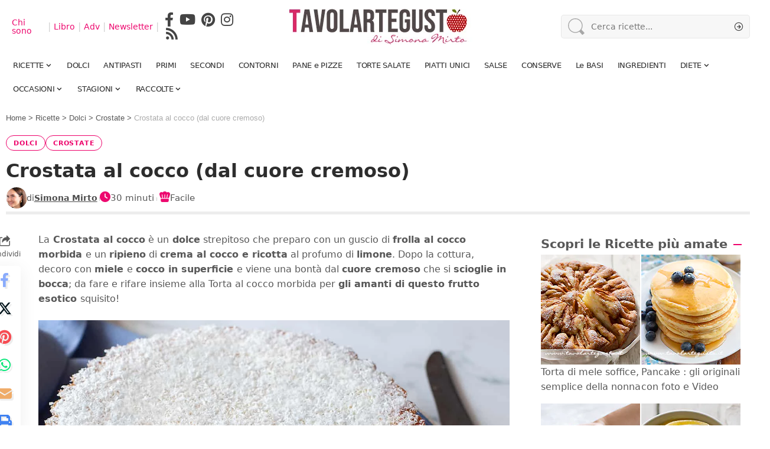

--- FILE ---
content_type: text/css
request_url: https://www.tavolartegusto.it/wp/wp-content/plugins/TAG-share-ingredienti/css/style.css?ver=2.1
body_size: 939
content:
/* Wrapper che ospita il blocco dei pulsanti, già incluso nel DOM */
.ingredienti-actions-placeholder {
  display: flex;
  justify-content: center;
  align-items: center;
  margin: 1em auto;
}

/* Contenitore riservato per i pulsanti (anti-CLS) */
.ingredienti-actions.riserva-cls {
  min-height: 44px;
  width: 100%;
  max-width: 600px;
  display: flex;
  flex-wrap: wrap;
  justify-content: center;
  gap: 12px;
}

/* Stile dei pulsanti principali */
.ingredienti-actions button,
.ingredienti-modal-content button.tag-btn-rounded {
  background-color: #ED096F;
  color: #fff;
  font-weight: 600;
  padding: 2px 16px;
  border: none;
  border-radius: 999px;
  display: inline-flex;
  align-items: center;
  gap: 8px;
  font-size: 15px;
  box-shadow: 0 3px 8px rgba(0, 0, 0, 0.15);
  cursor: pointer;
  transition: background 0.3s ease;
}



/* Hover dei pulsanti */
.ingredienti-actions button:hover,
.ingredienti-modal-content button.tag-btn-rounded:hover {
  background-color: #b30656;
  box-shadow: 0 6px 12px rgba(0, 0, 0, 0.2);
}

/* Icone SVG */
.ingredienti-actions button svg,
.ingredienti-modal-content button.tag-btn-rounded svg {
  width: 24px;
  height: 24px;
  fill: white;
  vertical-align: middle;
}

/* Modale overlay */
.ingredienti-modal {
  position: fixed;
  top: 0;
  left: 0;
  width: 100%;
  height: 100%;
  background: rgba(0, 0, 0, 0.7);
  z-index: 9999;
  display: flex;
  justify-content: center;
  align-items: center;
}

/* Contenuto del modale */
.ingredienti-modal-content {
  background: white;
  padding: 20px;
  border-radius: 10px;
  max-width: 90%;
  max-height: 80%;
  overflow-y: auto;
  text-align: left;
}

/* Titolo nel modale */
.ingredienti-modal-content h3 {
  margin-top: 0;
}

/* Pulsante di chiusura nel modale */
.ingredienti-modal-content button.close {
  float: right;
  padding: 10px 16px;
  background: #ED096F;
  border: none;
  color: #fff;
  border-radius: 999px;
  cursor: pointer;
  font-weight: bold;
  box-shadow: 0 4px 10px rgba(0, 0, 0, 0.15);
}

/* Tabelle ingredienti dentro il modale */
.ingredienti-modal-content table {
  width: 100%;
  margin-top: 1em;
  border-collapse: collapse;
}

.ingredienti-modal-content table th,
.ingredienti-modal-content table td {
  padding: 6px 10px;
  text-align: left;
  border-bottom: 1px solid #ddd;
}

.ingredienti-modal-content ul,
.ingredienti-modal-content li {
  list-style: none;
  margin: 0;
  padding: 0;
}
.ingredienti-modal-content p {
  margin-bottom: 6px;
}
.ingredienti-actions button, .ingredienti-modal-content button.tag-btn-rounded {
  height: 44px;
}

/* .entry-content.rbct ul {
    margin-bottom: 0px !important; 
} */
.entry-content table {
   margin-bottom: 0px !important;
}
.ingredienti-actions-placeholder{
  margin-top:15px !important;
}

/* Responsive per mobile */
@media (max-width: 600px) {
  .ingredienti-actions {
    flex-direction: row;
    flex-wrap: wrap;
    gap: 8px;
    padding: 0 10px;
  }

/*   .ingredienti-actions button {
    font-size: 13px;
    padding: 2px 12px;
    flex: 1 1 auto;
    justify-content: center;
  } */

.ingredienti-modal-content button.tag-btn-rounded {
    font-size: 14px;
    padding: 8px 14px;
  } 
  
.div-modal-button .button{
  min-height: 44px;
}

}


button.condividi-lista {
  background-color: white;
  border: 2px solid #ED096F; /* colore fuxia */
  color: #ED096F;
  font-weight: 700;
  padding: 6px 18px;
  border-radius: 999px;
  display: inline-flex;
  align-items: center;
  gap: 8px;
  font-size: 16px;
  box-shadow: none;
  cursor: pointer;
  transition: all 0.3s ease;
}

/* Hover */
button.condividi-lista:hover {
  background-color: #ED096F;
  color: white;
}

/* Icona WhatsApp */
button.condividi-lista svg {
  width: 24px;
  height: 24px;
  fill: #25D366; /* colore ufficiale WhatsApp */
  flex-shrink: 0;
}

/* Hover: cambia l’icona in bianco solo se vuoi mantenere coerenza */
button.condividi-lista:hover svg {
  fill: white;
}




--- FILE ---
content_type: text/css
request_url: https://www.tavolartegusto.it/wp/wp-content/themes/foxiz/assets/css/main.css?ver=2.3.2
body_size: 59568
content:
/*
-----------------
>>> TABLE OF CONTENTS:
1  - CSS Variables
2 - General
3 - Icon Fonts
4 - Swiper Slider
5 - Header
6 - Post Entry
7 - Post Modules
8 - Blocks
9 - Single
10 - Archives
11 - Pages
12 - Footer
13 - Responsive
14 - Print
-----------------
 */
/*
-----------------
1 - CSS Variables
-----------------
*/
:root {
    --effect: all .25s cubic-bezier(0.32, 0.74, 0.57, 1);
    --timing: cubic-bezier(0.32, 0.74, 0.57, 1);
    --shadow-12: #0000001f;
    --shadow-20: #00000005;
    --round-3: 3px;
    --height-34: 34px;
    --height-40: 40px;
    --padding-40: 0 40px;
    --round-5: 5px;
    --round-7: 7px;
    --shadow-7: #00000012;
    --dark-accent: #191c20;
    --dark-accent-0: #191c2000;
    --dark-accent-90: #191c20f2;
    --meta-b-family: var(--meta-family);
    --meta-b-fcolor: #282828;
    --meta-b-fspace: normal;
    --meta-b-fstyle: normal;
    --meta-b-fweight: 600;
    --meta-b-transform: none;
    --nav-bg: #fff;
    --nav-bg-from: #fff;
    --nav-bg-to: #fff;
    --subnav-bg: #fff;
    --subnav-bg-from: #fff;
    --subnav-bg-to: #fff;
    --indicator-bg-from: #ff0084;
    --indicator-bg-to: #2c2cf8;
    --bottom-border-color: var(--flex-gray-15);
    --column-border-color: var(--flex-gray-15);
    --audio-color: #ffa052;
    --dribbble-color: #fb70a6;
    --excerpt-color: #666;
    --fb-color: #89abfc;
    --g-color: #ff184e;
    --live-color: #fe682e;
    --gallery-color: #729dff;
    --heading-color: var(--body-fcolor);
    --ig-color: #7e40b6;
    --linkedin-color: #007bb6;
    --nav-color: #282828;
    --pin-color: #f74c53;
    --flipboard-color: #f52828;
    --privacy-color: #fff;
    --review-color: #ffc300;
    --soundcloud-color: #fd794a;
    --subnav-color: #282828;
    --telegam-color: #649fdf;
    --twitter-color: #00151c;
    --medium-color: #000;
    --threads-color: #000;
    --video-color: #ffc300;
    --vimeo-color: #44bbe1;
    --ytube-color: #ef464b;
    --nav-color-10: #28282820;
    --subnav-color-10: #28282820;
    --g-color-90: #ff184ee6;
    --absolute-dark: #242424;
    --body-family: 'Oxygen', sans-serif;
    --btn-family: 'Encode Sans Condensed', sans-serif;
    --cat-family: 'Oxygen', sans-serif;
    --dwidgets-family: 'Oxygen', sans-serif;
    --h1-family: 'Encode Sans Condensed', sans-serif;
    --h2-family: 'Encode Sans Condensed', sans-serif;
    --h3-family: 'Encode Sans Condensed', sans-serif;
    --h4-family: 'Encode Sans Condensed', sans-serif;
    --h5-family: 'Encode Sans Condensed', sans-serif;
    --h6-family: 'Encode Sans Condensed', sans-serif;
    --input-family: 'Encode Sans Condensed', sans-serif;
    --menu-family: 'Encode Sans Condensed', sans-serif;
    --meta-family: 'Encode Sans Condensed', sans-serif;
    --submenu-family: 'Encode Sans Condensed', sans-serif;
    --tagline-family: 'Encode Sans Condensed', sans-serif;
    --body-fcolor: #282828;
    --btn-fcolor: inherit;
    --h1-fcolor: inherit;
    --h2-fcolor: inherit;
    --h3-fcolor: inherit;
    --h4-fcolor: inherit;
    --h5-fcolor: inherit;
    --h6-fcolor: inherit;
    --input-fcolor: inherit;
    --meta-fcolor: #666;
    --tagline-fcolor: inherit;
    --body-fsize: 16px;
    --btn-fsize: 12px;
    --cat-fsize: 10px;
    --dwidgets-fsize: 13px;
    --excerpt-fsize: 14px;
    --h1-fsize: 40px;
    --h2-fsize: 28px;
    --h3-fsize: 22px;
    --h4-fsize: 16px;
    --h5-fsize: 14px;
    --h6-fsize: 13px;
    --headline-fsize: 45px;
    --input-fsize: 14px;
    --menu-fsize: 17px;
    --meta-fsize: 13px;
    --submenu-fsize: 13px;
    --tagline-fsize: 28px;
    --body-fspace: normal;
    --btn-fspace: normal;
    --cat-fspace: .07em;
    --dwidgets-fspace: 0;
    --h1-fspace: normal;
    --h2-fspace: normal;
    --h3-fspace: normal;
    --h4-fspace: normal;
    --h5-fspace: normal;
    --h6-fspace: normal;
    --input-fspace: normal;
    --menu-fspace: -.02em;
    --meta-fspace: normal;
    --submenu-fspace: -.02em;
    --tagline-fspace: normal;
    --body-fstyle: normal;
    --btn-fstyle: normal;
    --cat-fstyle: normal;
    --dwidgets-fstyle: normal;
    --h1-fstyle: normal;
    --h2-fstyle: normal;
    --h3-fstyle: normal;
    --h4-fstyle: normal;
    --h5-fstyle: normal;
    --h6-fstyle: normal;
    --input-fstyle: normal;
    --menu-fstyle: normal;
    --meta-fstyle: normal;
    --submenu-fstyle: normal;
    --tagline-fstyle: normal;
    --body-fweight: 400;
    --btn-fweight: 700;
    --cat-fweight: 700;
    --dwidgets-fweight: 600;
    --h1-fweight: 700;
    --h2-fweight: 700;
    --h3-fweight: 700;
    --h4-fweight: 700;
    --h5-fweight: 700;
    --h6-fweight: 600;
    --input-fweight: 400;
    --menu-fweight: 600;
    --meta-fweight: 400;
    --submenu-fweight: 500;
    --tagline-fweight: 400;
    --flex-gray-15: #88888826;
    --flex-gray-20: #88888833;
    --flex-gray-40: #88888866;
    --flex-gray-7: #88888812;
    --dribbble-hcolor: #ff407f;
    --fb-hcolor: #1f82ec;
    --ig-hcolor: #8823b6;
    --linkedin-hcolor: #006ab1;
    --pin-hcolor: #f60c19;
    --flipboard-hcolor: #e00a0a;
    --soundcloud-hcolor: #ff5313;
    --telegam-hcolor: #3885d9;
    --twitter-hcolor: #13b9ee;
    --threads-hcolor: #5219ff;
    --medium-hcolor: #ffb600;
    --vimeo-hcolor: #16b1e3;
    --ytube-hcolor: #fc161e;
    --indicator-height: 4px;
    --nav-height: 60px;
    --absolute-light: #ddd;
    --solid-light: #fafafa;
    --em-mini: .8em;
    --rem-mini: .8rem;
    --transparent-nav-color: #fff;
    --swiper-navigation-size: 44px;
    --tagline-s-fsize: 22px;
    --em-small: .92em;
    --rem-small: .92rem;
    --bottom-spacing: 35px;
    --box-spacing: 5%;
    --el-spacing: 12px;
    --heading-sub-color: var(--g-color);
    --body-transform: none;
    --btn-transform: none;
    --cat-transform: uppercase;
    --dwidgets-transform: none;
    --h1-transform: none;
    --h2-transform: none;
    --h3-transform: none;
    --h4-transform: none;
    --h5-transform: none;
    --h6-transform: none;
    --input-transform: none;
    --menu-transform: none;
    --meta-transform: none;
    --submenu-transform: none;
    --tagline-transform: none;
    --awhite: #fff;
    --solid-white: #fff;
    --max-width-wo-sb: 100%;
    --alignwide-w: 1600px;
    --bookmark-color: #62b088;
    --bookmark-color-90: #62b088f2;
    --slider-nav-dcolor: inherit;
}

[data-theme='dark'], .light-scheme {
    --shadow-12: #00000066;
    --shadow-20: #00000033;
    --shadow-7: #0000004d;
    --dark-accent: #0e0f12;
    --dark-accent-0: #0e0f1200;
    --dark-accent-90: #0e0f12f2;
    --meta-b-fcolor: #fff;
    --nav-bg: #131518;
    --nav-bg-from: #131518;
    --nav-bg-to: #131518;
    --bcrumb-color: #fff;
    --excerpt-color: #ddd;
    --heading-color: var(--body-fcolor);
    --nav-color: #fff;
    --subnav-color: #fff;
    --nav-color-10: #ffffff15;
    --subnav-color-10: #ffffff15;
    --body-fcolor: #fff;
    --h1-fcolor: #fff;
    --h2-fcolor: #fff;
    --h3-fcolor: #fff;
    --h4-fcolor: #fff;
    --h5-fcolor: #fff;
    --h6-fcolor: #fff;
    --headline-fcolor: #fff;
    --input-fcolor: #fff;
    --meta-fcolor: #bbb;
    --tagline-fcolor: #fff;
    --flex-gray-15: #88888840;
    --flex-gray-7: #88888818;
    --solid-light: #333;
    --heading-sub-color: var(--g-color);
    --solid-white: #191c20;
    --twitter-color: #fff;
    --medium-color: #fff;
    --threads-color: #fff;
}

[data-theme='dark'] {
    --subnav-bg: #191c20;
    --subnav-bg-from: #191c20;
    --subnav-bg-to: #191c20;
}

body:not([data-theme='dark']) [data-mode='dark'], body[data-theme='dark'] [data-mode='default'],
body .light-scheme [data-mode='default'] {
    display: none !important;
}

body .light-scheme [data-mode='dark'] {
    display: inherit !important;
}

[data-theme='dark'] .icon-svg,
.light-scheme .icon-svg {
    -webkit-filter: invert(100%);
    filter: invert(100%);
}

.dark-opacity[data-theme='dark'] .p-featured {
    background-color: #000;
}

.dark-opacity[data-theme='dark'] .wp-post-image {
    opacity: .7;
}

[data-theme='dark'] input::placeholder,
.light-scheme input::placeholder {
    color: var(--absolute-light);
}

[data-theme='dark'] .wnav-svg,
.light-scheme .wnav-svg {
    filter: invert(100%);
}

.global-color {
    color: var(--g-color);
}

/*
-----------------
2 - General
-----------------
*/
html, body, div, span, applet, object, iframe, h1, h2, h3, h4, h5, h6, blockquote, p, pre, a, abbr,
acronym, address, big, cite, code, del, dfn, em, font, ins, kbd, q, s, samp, small, strike, strong,
sub, sup, tt, var, dl, dt, dd, ol, ul, li, fieldset, form, label, legend, table, caption,
tbody, tfoot, thead, tr, th, td {
    font-family: inherit;
    font-size: 100%;
    font-weight: inherit;
    font-style: inherit;
    line-height: inherit;
    margin: 0;
    padding: 0;
    vertical-align: baseline;
    border: 0;
    outline: 0;
}

html {
    font-size: var(--body-fsize);
    overflow-x: hidden;
    -ms-text-size-adjust: 100%;
    -webkit-text-size-adjust: 100%;
    text-size-adjust: 100%;
}

body {
    font-family: var(--body-family);
    font-size: var(--body-fsize);
    font-weight: var(--body-fweight);
    font-style: var(--body-fstyle);
    line-height: max(var(--body-fheight, 1.7), 1.4);
    display: block;
    margin: 0;
    letter-spacing: var(--body-fspace);
    text-transform: var(--body-transform);
    color: var(--body-fcolor);
    background-color: var(--solid-white);
}

body.rtl {
    /*rtl:ignore*/
    direction: rtl;
}

* {
    -moz-box-sizing: border-box;
    -webkit-box-sizing: border-box;
    box-sizing: border-box;
}

:before, :after {
    -moz-box-sizing: border-box;
    -webkit-box-sizing: border-box;
    box-sizing: border-box
}

.site {
    position: relative;
    display: block;
}

.site * {
    -webkit-font-smoothing: antialiased;
    -moz-osx-font-smoothing: grayscale;
    text-rendering: optimizeLegibility;
}

.site-outer {
    position: relative;
    display: block;
    overflow: clip;
    max-width: 100%;
    background-color: var(--solid-white);
}

.top-spacing .site-outer {
    -webkit-transition: margin .5s var(--timing);
    transition: margin .5s var(--timing);
}

.site-wrap, .site-content {
    position: relative;
    display: block;
    margin: 0;
    padding: 0;
}

.site-wrap {
    z-index: 1;
    min-height: 45vh;
}

button, hr, input {
    overflow: visible
}

audio, canvas, progress, video {
    display: inline-block
}

progress, sub, sup {
    vertical-align: baseline
}

[type=checkbox], [type=radio], legend {
    box-sizing: border-box;
    padding: 0
}

[type=checkbox] {
    cursor: pointer;
}

acronym {
    cursor: help
}

.rbct ins {
    text-decoration: none;
    background-color: var(--flex-gray-15);
}

figure {
    display: block;
    margin: 0;
}

em {
    font-style: italic;
}

hr {
    box-sizing: content-box;
    height: 0
}

u {
    text-decoration: underline;
}

dt {
    font-weight: 700;
}

dd {
    margin-inline-start: 40px;
}

address {
    font-style: italic;
}

code, kbd, pre, samp, var {
    font-family: monospace, monospace;
    font-size: .9em;
}

a {
    text-decoration: none;
    color: inherit;
    background-color: transparent;
}

abbr[title] {
    cursor: default;
    text-decoration: none;
}

b, strong {
    font-weight: 700;
}

dfn {
    font-style: italic
}

mark {
    margin: 0 5px;
    padding: 5px 7px;
    border-radius: var(--round-5);
    background-color: var(--flex-gray-7);
}

code {
    font-family: Courier, monospace;
    padding: 5px;
    background-color: var(--flex-gray-7);
}

small {
    font-size: 80%
}

sub, sup {
    font-size: 75%;
    line-height: 0;
    position: relative;
}

sub {
    bottom: -.25em
}

sup {
    top: -.5em
}

audio:not([controls]) {
    display: none;
    height: 0
}

img {
    max-width: 100%;
    height: auto;
    vertical-align: middle;
    border-style: none;
    -webkit-object-fit: cover;
    object-fit: cover;
}

svg:not(:root),
.collapse-activated {
    overflow: hidden;
}

button, input, optgroup, select, textarea {
    text-transform: none;
    color: inherit;
    outline: none !important;
}

.bypostauthor {
    position: relative;
}

.screen-reader-text, .screen-reader-text span, .ui-helper-hidden-accessible {
    position: absolute;
    overflow: hidden;
    clip: rect(1px, 1px, 1px, 1px);
    width: 1px;
    height: 1px;
    margin: -1px;
    padding: 0;
    word-wrap: normal !important;
    border: 0;
    clip-path: inset(50%);
    -webkitcolorip-path: inset(50%);
}

select {
    line-height: 24px;
    position: relative;
    max-width: 100%;
    padding: 10px 20px 10px;
    border-color: var(--flex-gray-15);
    border-radius: var(--round-5);
    outline: none !important;
    background: transparent url('data:image/svg+xml;utf8,<svg xmlns="http://www.w3.org/2000/svg" viewBox="0 0 24 24"><path fill="gray" d="M12 15a1 1 0 0 1-.707-.293l-3-3a1 1 0 0 1 1.414-1.414L12 12.586l2.293-2.293a1 1 0 0 1 1.414 1.414l-3 3A1 1 0 0 1 12 15z"/></svg>') no-repeat right 5px top 50%;
    background-size: 22px;
    -moz-appearance: none;
    -webkit-appearance: none;
    appearance: none;
}

select option {
    background-color: var(--solid-white);
}

[type=reset], [type=submit], button, html [type=button] {
    -webkit-appearance: button;
}

[type=button]::-moz-focus-inner, [type=reset]::-moz-focus-inner, [type=submit]::-moz-focus-inner, button::-moz-focus-inner {
    padding: 0;
    border-style: none;
}

[type=button]:-moz-focusring, [type=reset]:-moz-focusring, [type=submit]:-moz-focusring, button:-moz-focusring {
    outline: ButtonText dotted 1px;
}

:-webkit-autofill {
    -webkit-box-shadow: 0 0 0 30px #fafafa inset;
}

fieldset {
    padding: 0;
}

legend {
    font-weight: 700;
    display: table;
    max-width: 100%;
    white-space: normal;
    color: inherit;
}

[type='number']::-webkit-inner-spin-button, [type='number']::-webkit-outer-spin-button {
    height: auto;
}

[type='search']::-webkit-search-cancel-button, [type='search']::-webkit-search-decoration {
    -webkit-appearance: none
}

::-webkit-file-upload-button {
    font: inherit;
    -webkit-appearance: button;
}

summary {
    display: list-item
}

[hidden], template {
    display: none
}

del {
    text-decoration: line-through;
}

big {
    font-size: 125%;
}

cite {
    font-family: var(--meta-family);
    font-size: min(14px, var(--rem-small));
    font-weight: var(--meta-fweight);
    font-style: italic;
}

.clearfix:before, .clearfix:after {
    display: table;
    clear: both;
    content: ' ';
}

.rb-error {
    font-size: var(--rem-mini);
}

.tax-accordion-sub,
.hidden {
    display: none;
}

input:disabled, select:disabled, textarea:disabled {
    opacity: .5;
    background-color: #ffcb3330;
}

h1, .h1 {
    font-family: var(--h1-family);
    font-size: var(--h1-fsize);
    font-weight: var(--h1-fweight);
    font-style: var(--h1-fstyle);
    line-height: var(--h1-fheight, 1.2);
    letter-spacing: var(--h1-fspace);
    text-transform: var(--h1-transform);
}

h1 {
    color: var(--h1-fcolor);
}

h2, .h2 {
    font-family: var(--h2-family);
    font-size: var(--h2-fsize);
    font-weight: var(--h2-fweight);
    font-style: var(--h2-fstyle);
    line-height: var(--h2-fheight, 1.25);
    letter-spacing: var(--h2-fspace);
    text-transform: var(--h2-transform);
}

h2 {
    color: var(--h2-fcolor);
}

h3, .h3 {
    font-family: var(--h3-family);
    font-size: var(--h3-fsize);
    font-weight: var(--h3-fweight);
    font-style: var(--h3-fstyle);
    line-height: var(--h3-fheight, 1.3);
    letter-spacing: var(--h3-fspace);
    text-transform: var(--h3-transform);
}

h3 {
    color: var(--h3-fcolor);
}

h4, .h4 {
    font-family: var(--h4-family);
    font-size: var(--h4-fsize);
    font-weight: var(--h4-fweight);
    font-style: var(--h4-fstyle);
    line-height: var(--h4-fheight, 1.45);
    letter-spacing: var(--h4-fspace);
    text-transform: var(--h4-transform);
}

h4 {
    color: var(--h4-fcolor);
}

.h5, h5 {
    font-family: var(--h5-family);
    font-size: var(--h5-fsize);
    font-weight: var(--h5-fweight);
    font-style: var(--h5-fstyle);
    line-height: var(--h5-fheight, 1.5);
    letter-spacing: var(--h5-fspace);
    text-transform: var(--h5-transform);
}

h5 {
    color: var(--h5-fcolor);
}

h6, .h6 {
    font-family: var(--h6-family);
    font-size: var(--h6-fsize);
    font-weight: var(--h6-fweight);
    font-style: var(--h6-fstyle);
    line-height: var(--h6-fheight, 1.5);
    letter-spacing: var(--h6-fspace);
    text-transform: var(--h6-transform);
}

h6 {
    color: var(--h6-fcolor);
}

h1.entry-title {
    font-size: var(--title-size, var(--h1-fsize));
}

h2.entry-title {
    font-size: var(--title-size, var(--h2-fsize));
}

h3.entry-title {
    font-size: var(--title-size, var(--h3-fsize));
}

h4.entry-title {
    font-size: var(--title-size, var(--h4-fsize));
}

h5.entry-title {
    font-size: var(--title-size, var(--h5-fsize));
}

h6.entry-title {
    font-size: var(--title-size, var(--h6-fsize));
}

.p-categories {
    font-family: var(--cat-family);
    font-size: var(--cat-fsize);
    font-weight: var(--cat-fweight);
    font-style: var(--cat-fstyle);
    letter-spacing: var(--cat-fspace);
    text-transform: var(--cat-transform);
}

.is-meta, .meta-text, .user-login-form label, .rss-date, .widget_rss cite,
.woocommerce-result-count, .woocommerce-ordering select, .s-logout-link,
.story-content-overlay__date, .story-content-overlay__author {
    font-family: var(--meta-family);
    font-size: var(--meta-fsize);
    font-weight: var(--meta-fweight);
    font-style: var(--meta-fstyle);
    letter-spacing: var(--meta-fspace);
    text-transform: var(--meta-transform);
}

.meta-label, .tipsy-inner, .product_meta {
    font-family: var(--meta-family);
    font-weight: var(--meta-fweight);
    font-style: var(--meta-fstyle);
    letter-spacing: var(--meta-fspace);
    text-transform: var(--meta-transform);
    color: var(--meta-fcolor);
}

figcaption, .wp-caption-text {
    font-family: var(--meta-family);
    font-size: var(--meta-fsize);
    font-weight: var(--meta-fweight);
    font-style: var(--meta-fstyle);
    letter-spacing: var(--meta-fspace);
    text-transform: var(--meta-transform);
}

.is-meta {
    color: var(--meta-fcolor);
}

.meta-author, .meta-bold {
    font-family: var(--meta-b-family);
    font-size: inherit;
    font-weight: var(--meta-b-fweight);
    font-style: var(--meta-b-fstyle);
    letter-spacing: var(--meta-b-fspace);
    text-transform: var(--meta-b-transform);
}

.p-readmore {
    font-family: var(--btn-family);
    font-size: var(--readmore-fsize, 12px);
    font-weight: 600;
    font-style: normal;
    text-transform: none;
}

input[type='text'], input[type='tel'], input[type='password'], input[type='email'],
input[type='url'], input[type='search'], input[type='number'], textarea {
    font-family: var(--input-family);
    font-size: var(--input-fsize);
    font-weight: var(--input-fweight);
    font-style: var(--input-fstyle);
    letter-spacing: var(--input-fspace);
    text-transform: var(--input-transform);
    color: var(--input-fcolor);
}

input[type='submit'], button, .button, .is-btn, a.show-post-comment, a.comment-reply-link,
.pagination-wrap, .rbbsl a > span, .cta-buttons, .widget_block .wp-block-search [type='submit'],
.web-stories-list__archive-link a, .comment-list .comment-reply-title small a, .elementor-widget-button {
    font-family: var(--btn-family);
    font-size: var(--btn-fsize);
    font-weight: var(--btn-fweight);
    font-style: var(--btn-fstyle);
    letter-spacing: var(--btn-fspace);
    text-transform: var(--btn-transform);
}

.breadcrumb-inner, .woocommerce-breadcrumb {
    font-family: var(--bcrumb-family, var(--meta-family));
    font-size: var(--bcrumb-fsize, 13px);
    font-weight: var(--bcrumb-fweight, var(--meta-fweight));
    font-style: var(--bcrumb-fstyle, initial);
    line-height: var(--bcrumb-fheight, 1.5);
    letter-spacing: var(--bcrumb-fspace, 0);
    text-transform: var(--bcrumb-transform, initial);
    color: var(--bcrumb-color, inherit);
}

.main-menu > li > a, .more-col .widget-heading,
.elementor-widget-wp-widget-nav_menu h5, .woocommerce-MyAccount-navigation {
    font-family: var(--menu-family);
    font-size: var(--menu-fsize);
    font-weight: var(--menu-fweight);
    font-style: var(--menu-fstyle);
    line-height: 1.5;
    letter-spacing: var(--menu-fspace);
    text-transform: var(--menu-transform);
}

.main-menu .sub-menu > .menu-item a, .user-dropdown a,
.more-col .menu a, .collapse-footer-menu a, .elementor-widget-container .menu a {
    font-family: var(--submenu-family);
    font-size: var(--submenu-fsize);
    font-weight: var(--submenu-fweight);
    font-style: var(--submenu-fstyle);
    line-height: 1.25;
    letter-spacing: var(--submenu-fspace);
    text-transform: var(--submenu-transform);
    color: var(--subnav-color);
}

.mobile-menu > li > a {
    font-family: 'Encode Sans Condensed', sans-serif;
    font-size: 1.1rem;
    font-weight: 400;
    font-style: normal;
    line-height: 1.5;
    letter-spacing: -.02em;
    text-transform: none;
}

.mobile-menu .sub-menu a,
.logged-mobile-menu a {
    font-family: 'Encode Sans Condensed', sans-serif;
    font-size: 14px;
    font-weight: 700;
    font-style: normal;
    line-height: 1.5;
    text-transform: none;
}

.mobile-qview a {
    font-family: 'Encode Sans Condensed', sans-serif;
    font-size: 16px;
    font-weight: 600;
    font-style: normal;
    letter-spacing: -0.02em;
    text-transform: none;
}

.s-title {
    font-family: var(--headline-family, var(--h1-family));
    font-size: var(--headline-fsize, var(--h1-fsize));
    font-weight: var(--headline-fweight, var(--h1-fweight));
    font-style: var(--headline-fstyle, var(--h1-fstyle));
    line-height: var(--headline-fheight, var(--h1-fheight, 1.2));
    letter-spacing: var(--headline-fspace, var(--h1-fspace));
    text-transform: var(--headline-transform, var(--h1-transform));
    color: var(--headline-fcolor, var(--h1-fcolor));
}

.s-tagline {
    font-family: var(--tagline-family);
    font-size: var(--tagline-fsize);
    font-weight: var(--tagline-fweight);
    font-style: var(--tagline-fstyle);
    line-height: var(--tagline-fheight, 1.4);
    letter-spacing: var(--tagline-fspace);
    text-transform: var(--tagline-transform);
    color: var(--tagline-fcolor, inherit);
}

.s-title:not(.fw-headline) {
    font-size: var(--headline-s-fsize, var(--h1-fsize));
}

.s-tagline:not(.fw-tagline) {
    font-size: var(--tagline-s-fsize);
}

.heading-title > * {
    font-family: var(--heading-family, inherit);
    font-size: var(--heading-fsize, inherit);
    font-weight: var(--heading-fweight, inherit);
    font-style: var(--heading-fstyle, inherit);
    letter-spacing: var(--heading-fspace, inherit);
    text-transform: var(--heading-transform, inherit);
}

.heading-tagline > * {
    font-family: var(--subheading-family, inherit);
    font-size: var(--subheading-fsize, inherit);
    font-weight: var(--subheading-fweight, inherit);
    font-style: var(--subheading-fstyle, inherit);
    line-height: var(--subheading-fheight, 1.5);
    letter-spacing: var(--subheading-fspace, inherit);
    text-transform: var(--subheading-transform, inherit);
}

.p-wrap .entry-summary {
    font-family: var(--excerpt-family, inherit);
    font-size: var(--excerpt-fsize);
    font-weight: var(--excerpt-fweight, inherit);
    font-style: var(--excerpt-fstyle, inherit);
    letter-spacing: var(--excerpt-fspace, inherit);
    text-transform: var(--excerpt-transform, inherit);
    color: var(--excerpt-color);
    column-count: var(--excerpt-columns, 1);
    column-gap: var(--excerpt-gap, 1.5em);
}

.description-text, .story-content-overlay__excerpt {
    font-size: var(--excerpt-fsize);
}

input[type='text'], input[type='tel'], input[type='password'], input[type='email'],
input[type='url'], input[type='search'], input[type='number'] {
    line-height: max(var(--input-fheight), 24px);
    max-width: 100%;
    padding: 12px 20px;
    -webkit-transition: var(--effect);
    transition: var(--effect);
    white-space: nowrap;
    border: var(--input-border, none);
    border-radius: var(--round-3);
    outline: none !important;
    background-color: var(--input-bg, var(--flex-gray-7));
    -webkit-box-shadow: none !important;
    box-shadow: none !important;
}

input[type='file'] {
    font-size: var(--rem-small);
}

input::file-selector-button {
    font-size: var(--em-small);
    padding: 8px 20px;
    cursor: pointer;
    -webkit-transition: var(--effect);
    transition: var(--effect);
    color: var(--awhite);
    border: none;
    border-radius: var(--round-7);
    background-color: var(--g-color);
}

input:hover::file-selector-button {
    opacity: .7;
}

button {
    cursor: pointer;
    border: none;
    border-radius: var(--round-3);
    outline: none !important;
    -webkit-box-shadow: none;
    box-shadow: none;
}

input[type='submit'], .is-btn, .button,
div:where(.entry-content) button {
    line-height: var(--height-40);
    padding: var(--padding-40);
    cursor: pointer;
    -webkit-transition: var(--effect);
    transition: var(--effect);
    white-space: nowrap;
    color: var(--awhite);
    border: none;
    border-radius: var(--round-3);
    outline: none !important;
    background: var(--g-color);
    -webkit-box-shadow: none;
    box-shadow: none;
}

textarea {
    font-size: var(--input-fsize) !important;
    line-height: var(--input-fheight, 1.6);
    display: block;
    overflow: auto;
    width: 100%;
    max-width: 100%;
    padding: 15px 20px;
    -webkit-transition: var(--effect);
    transition: var(--effect);
    border: var(--input-border, none);
    border-radius: var(--round-7);
    outline: none;
    background-color: var(--input-bg, var(--flex-gray-7));
    -webkit-box-shadow: none !important;
    box-shadow: none !important;
}

.rb-container, .rb-wide-container, .rb-small-container {
    position: static;
    display: block;
    width: 100%;
    max-width: var(--rb-width, 1280px);
    margin-right: auto;
    margin-left: auto;
}

.rb-wide-container {
    max-width: 1500px;
}

.rb-small-container {
    max-width: var(--rb-small-width, 860px);
}

.gutter-n20 {
    margin-right: -20px;
    margin-left: -20px;
}

.gutter-n15 {
    margin-right: -15px;
    margin-left: -15px;
}

.gutter-m20 {
    margin-right: 20px;
    margin-left: 20px;
}

.gutter-p20 {
    padding-right: 20px;
    padding-left: 20px;
}

.gutter-p15 {
    padding-right: 15px;
    padding-left: 15px;
}

.gutter-p10 {
    padding-right: 10px;
    padding-left: 10px;
}

.edge-padding {
    padding-right: 20px;
    padding-left: 20px;
}

.rb-section ul, .rb-section ol, .menu-item {
    list-style: none;
}

h1, h2, h3, h4, h5, h6, .h1, .h2, .h3, .h4, .h5, .h6, p {
    -ms-word-wrap: break-word;
    word-wrap: break-word;
}

.icon-holder {
    display: flex;
    align-items: center;
}

.svg-icon {
    width: 1.5em;
    height: auto;
}

.light-scheme {
    color: var(--body-fcolor);
    --pagi-bg: var(--solid-light);
}

input:-webkit-autofill, input:-webkit-autofill:hover, input:-webkit-autofill:focus, input:-webkit-autofill:active {
    transition: background-color 999999s ease-in-out 0s;
}

.holder-wrap {
    position: relative;
}

.overlay-wrap {
    position: absolute;
    z-index: 10;
    top: 0;
    right: 0;
    bottom: 0;
    left: 0;
    display: flex;
    align-items: flex-end;
    flex-flow: row nowrap;
    pointer-events: none;
}

.overlay-inner {
    position: relative;
    display: block;
    width: 100%;
    padding: 20px;
    cursor: auto;
    pointer-events: auto;
}

.p-gradient .overlay-inner {
    background: -webkit-gradient(linear, left top, left bottom, from(var(--dark-accent-0)), to(var(--dark-accent)));
    background: linear-gradient(to top, var(--dark-accent) 0, var(--dark-accent-90) 50%, var(--dark-accent-0) 100%);
}

.p-top-gradient .overlay-inner {
    background: -webkit-gradient(linear, left bottom, left top, from(var(--dark-accent-0)), to(var(--dark-accent)));
    background: linear-gradient(to bottom, var(--dark-accent) 0, var(--dark-accent-90) 50%, var(--dark-accent-0) 100%);
}

.block-inner {
    display: flex;
    flex-flow: row wrap;
    flex-grow: 1;
    row-gap: var(--bottom-spacing);
}

.is-gap-5 .block-inner {
    margin-right: -5px;
    margin-left: -5px;
    --column-gap: 5px;
}

.is-gap-7 .block-inner {
    margin-right: -7px;
    margin-left: -7px;
    --column-gap: 7px;
}

.is-gap-10 .block-inner {
    margin-right: -10px;
    margin-left: -10px;
    --column-gap: 10px;
}

.is-gap-15 .block-inner {
    margin-right: -15px;
    margin-left: -15px;
    --column-gap: 15px;
}

.is-gap-20 .block-inner {
    margin-right: -20px;
    margin-left: -20px;
    --column-gap: 20px;
}

.is-gap-25 .block-inner {
    margin-right: -25px;
    margin-left: -25px;
    --column-gap: 25px;
}

.is-gap-30 .block-inner {
    margin-right: -30px;
    margin-left: -30px;
    --column-gap: 30px;
}

.is-gap-35 .block-inner {
    margin-right: -35px;
    margin-left: -35px;
    --column-gap: 35px;
}

.block-inner > * {
    flex-basis: 100%;
    width: 100%;
    padding-right: var(--column-gap, 0);
    padding-left: var(--column-gap, 0);
}

[class*='is-gap-'] > .block-inner > * {
    padding-right: var(--column-gap, 0);
    padding-left: var(--column-gap, 0);
}

/** colors */
.is-color .icon-facebook {
    color: var(--fb-color);
}

.is-color .icon-facebook:hover {
    color: var(--fb-hcolor);
    text-shadow: 0 3px 12px var(--fb-hcolor);
}

.is-bg .icon-facebook {
    background-color: var(--fb-color);
}

.is-bg .icon-facebook:hover {
    background-color: var(--fb-hcolor);
    box-shadow: 0 3px 12px var(--fb-hcolor);
}

.is-color .icon-twitter {
    color: var(--twitter-color);
}

.is-color .icon-twitter:hover {
    color: var(--twitter-hcolor);
    text-shadow: 0 3px 12px var(--twitter-hcolor);
}

.is-bg .icon-twitter {
    background-color: var(--twitter-color);
}

.is-bg .icon-twitter:hover {
    background-color: var(--twitter-hcolor);
    box-shadow: 0 3px 12px var(--twitter-hcolor);
}

.is-color .icon-flipboard {
    color: var(--flipboard-color);
}

.is-color .icon-flipboard:hover {
    color: var(--flipboard-hcolor);
    text-shadow: 0 3px 12px var(--flipboard-hcolor);
}

.is-bg .icon-flipboard {
    background-color: var(--flipboard-color);
}

.is-bg .icon-flipboard:hover {
    background-color: var(--flipboard-hcolor);
    box-shadow: 0 3px 12px var(--flipboard-hcolor);
}

.is-color .icon-pinterest {
    color: var(--pin-color);
}

.is-color .icon-pinterest:hover {
    color: var(--pin-hcolor);
    text-shadow: 0 3px 12px var(--pin-hcolor);
}

.is-bg .icon-pinterest {
    background-color: var(--pin-color);
}

.is-bg .icon-pinterest:hover {
    background-color: var(--pin-hcolor);
    box-shadow: 0 3px 12px var(--pin-hcolor);
}

.is-color .icon-instagram {
    color: var(--ig-color);
}

.is-color .icon-instagram:hover {
    color: var(--ig-hcolor);
    text-shadow: 0 3px 12px var(--ig-hcolor);
}

.is-bg .icon-instagram {
    background-color: var(--ig-color);
}

.is-bg .icon-instagram:hover {
    background-color: var(--ig-hcolor);
    box-shadow: 0 3px 12px var(--ig-hcolor);
}

.is-color .icon-linkedin {
    color: var(--linkedin-color);
}

.is-color .icon-linkedin:hover {
    color: var(--linkedin-hcolor);
    text-shadow: 0 3px 12px var(--linkedin-hcolor);
}

.is-bg .icon-linkedin {
    background-color: var(--linkedin-color);
}

.is-bg .icon-linkedin:hover {
    background-color: var(--linkedin-hcolor);
    box-shadow: 0 3px 12px var(--linkedin-hcolor);
}

.is-color .icon-tumblr {
    color: #32506d;
}

.is-color .icon-tumblr:hover {
    color: #1f3143;
    text-shadow: 0 3px 12px #1f3143;
}

.is-bg .icon-tumblr {
    background-color: #32506d;
}

.is-bg .icon-tumblr:hover {
    background-color: #1f3143;
    box-shadow: 0 3px 12px #1f3143;
}

.is-color .icon-flickr {
    color: #ff0082;
}

.is-color .icon-flickr:hover {
    color: #ff015a;
    text-shadow: 0 3px 12px #ff015a;
}

.is-bg .icon-flickr {
    background-color: #ff0082;
}

.is-bg .icon-flickr:hover {
    background-color: #ff015a;
    box-shadow: 0 3px 12px #ff015a;
}

.is-color .icon-skype {
    color: #00aae1;
}

.is-color .icon-skype:hover {
    color: #0070bf;
    text-shadow: 0 3px 12px #0070bf;
}

.is-bg .icon-skype {
    background-color: #00aae1;
}

.is-bg .icon-skype:hover {
    background-color: #0070bf;
    box-shadow: 0 3px 12px #0070bf;
}

.is-color .icon-snapchat {
    color: #ffb945;
}

.is-color .icon-snapchat:hover {
    color: #ffa22f;
    text-shadow: 0 3px 12px #ffa22f;
}

.is-bg .icon-snapchat {
    background-color: #ffb945;
}

.is-bg .icon-snapchat:hover {
    background-color: #ffa22f;
    box-shadow: 0 3px 12px #ffa22f;
}

.is-color .icon-myspace {
    color: #030303;
}

.is-color .icon-myspace:hover {
    color: #000;
    text-shadow: 0 3px 12px #000;
}

.is-bg .icon-myspace {
    background-color: #030303;
}

.is-bg .icon-myspace:hover {
    background-color: #000;
    box-shadow: 0 3px 12px #000;
}

.is-color .icon-youtube {
    color: var(--ytube-color);
}

.is-color .icon-youtube:hover {
    color: var(--ytube-hcolor);
    text-shadow: 0 3px 12px var(--ytube-hcolor);
}

.is-bg .icon-youtube {
    background-color: var(--ytube-color);
}

.is-bg .icon-youtube:hover {
    background-color: var(--ytube-hcolor);
    box-shadow: 0 3px 12px var(--ytube-hcolor);
}

.is-color .icon-bloglovin {
    color: #111;
}

.is-color .icon-bloglovin:hover {
    color: #000;
    text-shadow: 0 3px 12px #000;
}

.is-bg .icon-bloglovin {
    background-color: #111;
}

.is-bg .icon-bloglovin:hover {
    background-color: #000;
    box-shadow: 0 3px 12px #000;
}

.is-color .icon-digg {
    color: #191919;
}

.is-color .icon-digg:hover {
    color: #000;
}

.is-bg .icon-digg {
    background-color: #191919;
}

.is-color .icon-digg:hover {
    color: #000;
    text-shadow: 0 3px 12px #000;
}

.is-color .icon-dribbble {
    color: var(--dribbble-color);
}

.is-color .icon-dribbble:hover {
    color: var(--dribbble-hcolor);
    text-shadow: 0 3px 12px var(--dribbble-hcolor);
}

.is-bg .icon-dribbble {
    background-color: var(--dribbble-color);
}

.is-bg .icon-dribbble:hover {
    background-color: var(--dribbble-hcolor);
    box-shadow: 0 3px 12px var(--dribbble-hcolor);
}

.is-color .icon-soundcloud {
    color: var(--soundcloud-color);
}

.is-color .icon-soundcloud:hover {
    color: var(--soundcloud-hcolor);
    text-shadow: 0 3px 12px var(--soundcloud-hcolor);
}

.is-bg .icon-soundcloud {
    background-color: var(--soundcloud-color);
}

.is-bg .icon-soundcloud:hover {
    background-color: var(--soundcloud-hcolor);
    box-shadow: 0 3px 12px var(--soundcloud-hcolor);
}

.is-color .icon-vk {
    color: #5fa0dd;
}

.is-color .icon-vk:hover {
    color: #005f8c;
}

.is-bg .icon-vk {
    background-color: #5fa0dd;
}

.is-bg .icon-vk:hover {
    background-color: #005f8c;
    box-shadow: 0 3px 12px #005f8c;
}

.is-color .icon-whatsapp {
    color: #00e676;
}

.is-color .icon-whatsapp:hover {
    color: #00e537;
    text-shadow: 0 3px 12px #00e537;
}

.is-bg .icon-whatsapp {
    background-color: #00e676;
}

.is-bg .icon-whatsapp:hover {
    background-color: #00e537;
    box-shadow: 0 3px 12px #00e537;
}

.is-color .icon-vimeo {
    color: var(--vimeo-color);
}

.is-color .icon-vimeo:hover {
    color: var(--vimeo-hcolor);
    text-shadow: 0 3px 12px var(--vimeo-hcolor);
}

.is-bg .icon-vimeo {
    background-color: var(--vimeo-color);
}

.is-bg .icon-vimeo:hover {
    background-color: var(--vimeo-hcolor);
    box-shadow: 0 3px 12px var(--vimeo-hcolor);
}

.is-color .icon-telegram {
    color: var(--telegam-color);
}

.is-color .icon-telegram:hover {
    color: var(--telegam-hcolor);
    text-shadow: 0 3px 12px var(--telegam-hcolor);
}

.is-bg .icon-telegram {
    background-color: var(--telegam-color);
}

.is-bg .icon-telegram:hover {
    background-color: var(--telegam-hcolor);
    box-shadow: 0 3px 12px var(--telegam-hcolor);
}

.is-color .icon-rss {
    color: #ffd43f;
}

.is-color .icon-rss:hover {
    color: #eab910;
    text-shadow: 0 3px 12px #eab910;
}

.is-bg .icon-rss {
    background-color: #ffd43f;
}

.is-bg .icon-rss:hover {
    background-color: #eab910;
    box-shadow: 0 3px 12px #eab910;
}

.is-color .icon-reddit {
    color: #ff4500;
}

.is-color .icon-reddit:hover {
    color: #e02200;
    text-shadow: 0 3px 12px #e02200;
}

.is-bg .icon-reddit {
    background-color: #ff4500;
}

.is-bg .icon-reddit:hover {
    background-color: #e02200;
    box-shadow: 0 3px 12px #e02200;
}

.is-color .icon-email {
    color: #efab68;
}

.is-color .icon-email:hover {
    color: #ff9c38;
    text-shadow: 0 3px 12px #ff9c38;
}

.is-bg .icon-email {
    background-color: #efab68;
}

.is-bg .icon-email:hover {
    background-color: #ff9c38;
    box-shadow: 0 3px 12px #ff9c38;
}

.is-color .icon-copy {
    color: #66bbbf;
}

.is-color .icon-copy:hover {
    color: #38787a;
}

.is-color .icon-print {
    color: #4082f1;
}

.is-color .icon-print:hover {
    color: #0f67f6;
    text-shadow: 0 3px 12px #0f67f6;
}

.is-bg .icon-copy {
    background-color: #66bbbf;
}

.is-bg .icon-copy:hover {
    background-color: #38787a;
    box-shadow: 0 3px 12px #38787a;
}

.is-bg .icon-print {
    background-color: #4082f1;
}

.is-bg .icon-print:hover {
    background-color: #0f67f6;
    box-shadow: 0 3px 12px #0f67f6;
}

.is-color .icon-threads {
    color: var(--threads-color);
}

.is-color .icon-threads:hover {
    color: var(--threads-hcolor);
    text-shadow: 0 3px 12px var(--threads-hcolor);
}

.is-bg .icon-threads {
    background-color: var(--threads-color);
}

.is-bg .icon-threads:hover {
    background-color: var(--threads-hcolor);
    box-shadow: 0 3px 12px var(--threads-hcolor);
}

.is-color .icon-custom {
    color: var(--dark-accent);
}

.btn-ani-2 .is-bg .share-action:hover {
    transform: var(--btn-animation);
    box-shadow: var(--btn-shadow);
}

.btn-ani-3 .is-bg .share-action:hover {
    box-shadow: none;
}

.effect-fadeout.activated a {
    opacity: .25;
}

.effect-fadeout.activated a:hover, .effect-fadeout.activated a:focus {
    opacity: 1;
}

.header-social-list a:hover,
.footer-social-list a:hover {
    -webkit-transform: scale(1.2);
    transform: scale(1.2);
}

.is-bg {
    color: var(--awhite);
}

.is-bg * {
    color: inherit;
}

.rb-loader {
    font-size: 10px;
    position: relative;
    display: none;
    overflow: hidden;
    width: 3em;
    height: 3em;
    transform: translateZ(0);
    animation: spin-loader .8s infinite linear;
    text-indent: -9999em;
    color: var(--g-color);
    border-radius: 50%;
    background: currentColor;
    background: linear-gradient(to right, currentColor 10%, rgba(255, 255, 255, 0) 50%);
}

.rb-loader:before {
    position: absolute;
    top: 0;
    left: 0;
    width: 50%;
    height: 50%;
    content: '';
    color: inherit;
    border-radius: 100% 0 0 0;
    background: currentColor;
}

.rb-loader:after {
    position: absolute;
    top: 0;
    right: 0;
    bottom: 0;
    left: 0;
    width: 75%;
    height: 75%;
    margin: auto;
    content: '';
    opacity: 0.5;
    border-radius: 50%;
    background: var(--solid-white);
}

.loader-2 .rb-loader {
    width: 3em;
    height: 3em;
    animation: spin-loader 1s infinite ease-out;
    border: 2px solid;
    border-color: currentColor transparent;
    border-radius: 50%;
    background: none;
}

.loader-3 .rb-loader {
    width: 2em;
    height: 3em;
    animation: 3s linear infinite spin-loader-1 forwards;
    border-radius: var(--round-3);
    background-color: var(--g-color);
}

.loader-2 .rb-loader:before,
.loader-2 .rb-loader:after,
.loader-3 .rb-loader:before,
.loader-3 .rb-loader:after {
    display: none;
}

.loader-4 .rb-loader:before {
    position: absolute;
    top: auto;
    right: auto;
    bottom: auto;
    left: -1.5em;
    width: 1.2em;
    height: 1.2em;
    animation: spin-bounce 1.3s linear infinite;
    opacity: 1;
    border-radius: 50%;
    background: var(--g-color);
}

.loader-4 .rb-loader {
    overflow: visible;
    width: 1.2em;
    height: 1.2em;
    animation: spin-opacity 1.3s linear infinite;
    animation-delay: -1s;
    border-radius: 50%;
    background: var(--g-color);
}

.loader-4 .rb-loader:after {
    position: absolute;
    top: auto;
    right: auto;
    bottom: auto;
    left: 1.5em;
    width: 1.2em;
    height: 1.2em;
    animation: spin-opacity 1.3s linear infinite;
    animation-delay: -.8s;
    opacity: 1;
    border-radius: 50%;
    background: var(--g-color);
}

@-webkit-keyframes spin-loader {
    0% {
        transform: rotate(0deg);
    }
    100% {
        transform: rotate(360deg);
    }
}

@keyframes spin-loader {
    0% {
        transform: rotate(0deg);
    }
    100% {
        transform: rotate(360deg);
    }
}

@-webkit-keyframes spin-loader-1 {
    0%, 100% {
        transform: rotate(0deg);
    }
    30% {
        transform: rotateY(360deg);
    }
    70% {
        transform: rotateX(360deg);
    }
}

@keyframes spin-loader-1 {
    0%, 100% {
        transform: rotate(0deg);
    }
    30% {
        transform: rotateY(360deg);
    }
    70% {
        transform: rotateX(360deg);
    }
}

@keyframes spin-opacity {
    0%,
    100% {
        opacity: 0;
    }
    60% {
        opacity: 1;
    }
}

@-webkit-keyframes spin-opacity {
    0%,
    100% {
        opacity: 0;
    }
    60% {
        opacity: 1;
    }
}

.rb-loader.loader-absolute {
    position: absolute;
    z-index: 10;
    bottom: 50%;
    left: 50%;
    display: block;
    margin-top: -1.5em;
    margin-left: -1.5em;
}

.rb-absolute-link {
    position: absolute;
    z-index: 1;
    top: 0;
    right: 0;
    bottom: 0;
    left: 0;
    display: block;
}

.opacity-animate {
    -webkit-transition: opacity .25s var(--timing);
    transition: opacity .25s var(--timing);
}

.is-invisible {
    opacity: 0;
}

.pagination-wrap {
    position: relative;
    display: flex;
    justify-content: center;
    width: 100%;
    margin-top: max(20px, var(--bottom-spacing));
    padding-right: var(--column-gap, 0);
    padding-left: var(--column-gap, 0);
}

.is-pagi-text .pagination-wrap {
    margin-top: max(15px, calc(var(--bottom-spacing) * .6));
}

.pagination-nextprev > *:first-child {
    margin-right: 10px;
}

.pagination-trigger.is-disable {
    pointer-events: none;
    opacity: .5;
}

.loadmore-trigger span, .pagination-trigger, .pagination-wrap .older a,
.pagination-wrap .newer a, .pagination-number .page-numbers {
    font-size: var(--pagi-size, inherit);
    line-height: calc(var(--pagi-size, inherit) * 1.6);
    position: relative;
    display: inline-flex;
    align-items: center;
    flex-flow: row nowrap;
    min-height: max(var(--height-34), 2.6em);
    padding: var(--padding-40);
    -webkit-transition: var(--effect);
    transition: var(--effect);
    color: var(--pagi-color, currentColor);
    border-color: var(--pagi-accent-color, var(--flex-gray-7));
    border-radius: var(--round-7);
    background-color: var(--pagi-accent-color, var(--flex-gray-7));
}

.pagination-number .page-numbers {
    margin: 0 3px;
    padding: 0 15px;
    border-width: 1px;
    border-style: solid;
    background-color: transparent;
}

.pagination-number .page-numbers:not(.prev):not(.next) {
    padding: 0 10px;
}

.pagination-number span.current {
    color: #fff;
    border-color: var(--pagi-accent-color, var(--g-color));
    background-color: var(--pagi-accent-color, var(--g-color));
}

.pagination-number span.dots {
    padding: 0 20px;
    opacity: .5;
    border-color: transparent;
    background-color: transparent;
}

.pagination-number span.page-numbers {
    pointer-events: none;
}

.loadmore-trigger.loading span {
    opacity: 0;
}

.pagination-loadmore .rb-loader {
    font-size: 8px;
    position: absolute;
    top: 50%;
    left: 50%;
    margin-top: -1.5em;
    margin-left: -1.5em;
}

.loader-3 .pagination-loadmore .rb-loader {
    margin-left: -1em;
}

.loader-4 .pagination-loadmore .rb-loader {
    margin-top: -0.6em;
    margin-left: -0.6em;
}

.infinite-trigger {
    position: relative;
    display: flex;
    justify-content: center;
    width: 100%;
    min-height: 3em;
}

.infinite-trigger .rb-loader {
    position: absolute;
    top: 0;
    left: 50%;
    margin-left: -1.5em;
}

.page-links {
    display: flex;
    align-items: center;
    justify-content: space-between;
}

.page-links .post-page-numbers {
    line-height: var(--height-34);
    position: relative;
    display: inline-flex;
    align-items: center;
    flex-flow: row nowrap;
    margin: 0 2px;
    padding: 0 10px;
    -webkit-transition: var(--effect);
    transition: var(--effect);
    text-decoration: none !important;
    border-radius: var(--round-7);
    background-color: var(--flex-gray-7);
}

.page-links a.post-page-numbers:hover {
    color: var(--awhite) !important;
}

.page-links .text-link-next .post-page-numbers, .page-links .text-link-prev .post-page-numbers {
    padding: var(--padding-40);
}

.page-links .post-page-numbers.current {
    color: var(--awhite);
    background: var(--g-color);
}

.text-link-next a span {
    margin-right: 4px;
}

.text-link-prev a span {
    margin-left: 4px;
}

.pagination-simple > * {
    padding-right: 10px;
    padding-left: 10px;
}

.pagination-simple .older:first-child {
    margin-left: auto;
    padding-right: 0;
    padding-left: 0;
}

.pagination-simple .newer:last-child {
    margin-right: auto;
    padding-right: 0;
    padding-left: 0;
}

.is-pagi-text .pagination-trigger, .is-pagi-text .loadmore-trigger span,
.is-pagi-text .pagination-trigger:hover, .is-pagi-text .loadmore-trigger:hover span {
    padding-right: 10px;
    padding-left: 10px;
    color: var(--pagi-color, currentColor);
    background-color: transparent !important;
    box-shadow: none !important;
}

.is-pagi-text .loadmore-trigger > span:after {
    font-family: 'ruby-icon' !important;
    font-size: var(--em-small);
    padding-left: 0.4em;
    content: '\e958';
    -webkit-transition: var(--effect);
    transition: var(--effect);
}

.is-pagi-text .rbi-angle-left:before {
    font-size: var(--em-small);
    padding-right: .2em;
    content: '\e959';
}

.is-pagi-text .rbi-angle-right:before {
    font-size: var(--em-small);
    padding-left: .2em;
    content: '\e958';
}

.is-pagi-text .pagination-number .page-numbers {
    border-color: transparent;
}

.is-pagi-text .pagination-wrap .rbi-cleft:before {
    content: '\e959';
}

.is-pagi-text .pagination-wrap .rbi-cright:before {
    content: '\e958';
}

.is-pagi-text .pagination-trigger i {
    -webkit-transition: var(--effect);
    transition: var(--effect);
}

.is-pagi-text .pagination-trigger:hover {
    color: var(--g-color, inherit);
}

.is-pagi-text .loadmore-trigger:hover span {
    color: var(--g-color, inherit) !important;
}

.is-pagi-text .pagination-trigger:hover i.rbi-angle-left {
    -webkit-transform: translateX(-5px);
    transform: translateX(-5px);
}

.is-pagi-text .pagination-trigger:hover i.rbi-angle-right, .is-pagi-text .loadmore-trigger:hover > span:after {
    -webkit-transform: translateX(5px);
    transform: translateX(5px);
}

.is-pagi-border .loadmore-trigger span, .is-pagi-border .pagination-trigger, .is-pagi-border .newer a, .is-pagi-border .older a {
    border: 1px solid var(--pagi-accent-color, currentColor);
    background-color: transparent;
}

.is-pagi-text .newer a:not(:hover):not(:focus), .is-pagi-text .older a:not(:hover):not(:focus) {
    background-color: transparent;
}

.is-pagi-border .loadmore-trigger:hover span, .is-pagi-border .pagination-trigger:hover {
    border-color: var(--g-color);
}

.is-pagi-border .newer a:hover, .is-pagi-border .older a:hover {
    color: #fff;
    border-color: var(--g-color);
    background-color: var(--g-color);
}

body .p-wrap.end-list-info {
    flex: 0 0 100%;
    max-width: 100%;
    min-height: 0 !important;
    text-align: center;
}

.end-list-info i {
    padding-right: 7px;
}

.end-list-info > * {
    margin: 0 !important;
}

.search-form, .wp-block-search__inside-wrapper {
    position: relative;
    display: flex;
    overflow: hidden;
    align-items: stretch;
    flex-flow: row nowrap;
    width: 100%;
    border-radius: var(--round-7);
    background-color: var(--flex-gray-7);
}

.search-form-input {
    display: inline-flex;
    flex-grow: 1;
}

.wp-block-search .wp-block-search__button {
    margin: 0;
}

.wp-block-search input[type='search'] {
    position: relative;
    width: 100%;
    padding: 0 15px;
    border: none;
    background: none !important;
}

.widget_block.widget_search form {
    position: relative;
    display: flex;
    overflow: hidden;
    align-items: stretch;
    flex-flow: row nowrap;
    width: 100%;
}

.widget_search.widget_block input[type='search'] {
    padding: 10px 20px;
}

.search-form-icon {
    display: flex;
    align-items: center;
    flex-grow: 0;
    flex-shrink: 0;
    justify-content: center;
    padding-left: 15px;
}

.search-form-icon i {
    font-size: var(--em-small);
}

.search-form-submit {
    position: relative;
    display: flex;
    align-items: center;
    flex-grow: 0;
    flex-shrink: 0;
    justify-content: center;
}

.search-form-submit:before {
    position: absolute;
    top: 50%;
    left: 0;
    height: .8em;
    margin-top: -.4em;
    content: '';
    border-left: 2px solid var(--g-color);
}

.wp-block-search [type='submit'] {
    position: relative;
    height: 100%;
    padding: 5px 20px;
    cursor: pointer;
    -webkit-transition: var(--effect);
    transition: var(--effect);
    color: inherit;
    border: none;
    background-color: transparent;
    box-shadow: none;
}

.wp-block-search [type='submit']:before {
    position: absolute;
    top: 50%;
    left: 0;
    height: 0.8em;
    margin-top: -0.4em;
    content: '';
    border-left: 2px solid var(--g-color);
}

.mfp-bg {
    position: fixed;
    z-index: 9042;
    top: 0;
    left: 0;
    overflow: hidden;
    width: 100%;
    height: 100%;
    background: var(--dark-accent);
}

.mfp-wrap {
    position: fixed;
    z-index: 9043;
    top: 0;
    left: 0;
    width: 100%;
    height: 100%;
    outline: none !important;
    -webkit-backface-visibility: hidden;
}

.mfp-wrap button > * {
    pointer-events: none;
}

.mfp-container {
    position: absolute;
    top: 0;
    left: 0;
    box-sizing: border-box;
    width: 100%;
    height: 100%;
    padding: 0;
    text-align: center;
}

.mfp-container:before {
    display: inline-block;
    height: 100%;
    content: '';
    vertical-align: middle;
}

.mfp-content {
    position: relative;
    z-index: 1045;
    display: inline-block;
    margin: 0 auto;
    text-align: left;
    vertical-align: middle;
}

.mfp-inline-holder .mfp-content, .mfp-ajax-holder .mfp-content {
    width: 100%;
    cursor: auto;
}

.mfp-ajax-cur {
    cursor: progress;
}

.mfp-zoom-out-cur, .mfp-zoom-out-cur .mfp-image-holder .mfp-close {
    cursor: zoom-out;
}

.mfp-zoom {
    cursor: zoom-in;
}

.mfp-auto-cursor .mfp-content {
    cursor: auto;
}

.mfp-close, .mfp-arrow, .mfp-preloader, .mfp-counter {
    -moz-user-select: none;
    -webkit-user-select: none;
    user-select: none;
}

.mfp-preloader {
    position: absolute;
    z-index: 1044;
    top: 50%;
    right: 8px;
    left: 8px;
    width: auto;
    margin-top: -0.8em;
    text-align: center;
    color: #ccc;
}

.mfp-preloader a {
    color: #ccc;
}

.mfp-preloader a:hover {
    color: #fff;
}

.mfp-hide, .is-hidden {
    display: none !important;
}

.mfp-s-ready .mfp-preloader, .mfp-s-error .mfp-content, .wp-block-search__label,
.mfp-align-top .mfp-container:before, .mfp-loading.mfp-figure,
.logo-wrap img.logo-transparent {
    display: none;
}

.is-invisible {
    visibility: hidden;
    opacity: 0;
}

button::-moz-focus-inner {
    padding: 0;
    border: 0;
}

.mfp-arrow {
    position: absolute;
    top: 50%;
    width: 130px;
    height: 110px;
    margin: 0;
    margin-top: -55px;
    padding: 0;
    opacity: 0.65;
    -webkit-tap-highlight-color: transparent;
}

.mfp-arrow:active {
    margin-top: -54px;
}

.mfp-arrow-left i {
    margin-left: -30px;
}

.mfp-arrow-right i {
    margin-right: -30px;
}

.mfp-arrow:hover, .mfp-arrow:focus {
    opacity: 1;
}

.mfp-arrow:before, .mfp-arrow:after {
    position: absolute;
    top: 0;
    left: 0;
    display: block;
    width: 0;
    height: 0;
    margin-top: 35px;
    margin-left: 35px;
    content: '';
    border: medium inset transparent;
}

.mfp-arrow:after {
    top: 8px;
    border-top-width: 13px;
    border-bottom-width: 13px;
}

.mfp-arrow:before {
    opacity: 0.7;
    border-top-width: 21px;
    border-bottom-width: 21px;
}

.mfp-arrow-left {
    left: 0;
}

.mfp-arrow-right {
    right: 0;
}

.mfp-iframe-holder {
    padding-top: 40px;
    padding-bottom: 40px;
}

.mfp-iframe-holder .mfp-content {
    line-height: 0;
    width: 100%;
    max-width: 900px;
}

.mfp-iframe-scaler {
    overflow: hidden;
    width: 100%;
    height: 0;
    padding-top: 56.25%;
}

.mfp-iframe-scaler iframe {
    position: absolute;
    top: 0;
    left: 0;
    display: block;
    width: 100%;
    height: 100%;
    background: #000;
}

img.mfp-img {
    line-height: 0;
    display: block;
    box-sizing: border-box;
    width: auto;
    max-width: 100%;
    height: auto;
    margin: 0 auto;
    padding: 40px 0 40px;
}

.mfp-figure {
    line-height: 0;
}

.mfp-figure:after {
    position: absolute;
    z-index: -1;
    top: 40px;
    right: 0;
    bottom: 40px;
    left: 0;
    display: block;
    width: auto;
    height: auto;
    content: '';
    background: var(--dark-accent);
}

.mfp-figure small {
    font-size: 12px;
    line-height: 14px;
    display: block;
    color: #bdbdbd;
}

.mfp-figure figure {
    margin: 0;
}

.mfp-bottom-bar {
    position: absolute;
    top: 100%;
    left: 0;
    width: 100%;
    margin-top: -36px;
    cursor: auto;
}

.mfp-image-holder .mfp-content {
    max-width: 100%;
}

.mfp-gallery .mfp-image-holder .mfp-figure {
    cursor: pointer;
}

.mfp-bg.popup-animation {
    -webkit-transition: all .5s var(--timing);
    transition: all .5s var(--timing);
    opacity: 0;
}

.mfp-bg.mfp-ready.popup-animation {
    opacity: .92;
}

.mfp-bg.mfp-ready.popup-animation.site-access-popup {
    opacity: .99;
}

.mfp-removing.mfp-bg.mfp-ready.popup-animation {
    opacity: 0 !important;
}

.popup-animation .mfp-content {
    -webkit-transition: all .5s var(--timing);
    transition: all .5s var(--timing);
    opacity: 0;
}

.popup-animation.mfp-ready .mfp-content {
    opacity: 1;
}

.popup-animation.mfp-removing .mfp-content {
    opacity: 0;
}

.tipsy {
    position: absolute;
    z-index: 100000;
    padding: 5px;
    pointer-events: none;
}

.tipsy-inner {
    font-size: var(--meta-fsize);
    line-height: 1;
    max-width: 200px;
    padding: 7px 10px;
    text-align: center;
    color: var(--awhite);
    border-radius: var(--round-3);
    background-color: var(--dark-accent);
}

.tipsy-arrow {
    line-height: 0;
    position: absolute;
    width: 0;
    height: 0;
    border: 5px dashed var(--dark-accent);
}

body.rtl .tipsy-e .tipsy-arrow {
    /*rtl:ignore*/
    right: 0;
    /*rtl:ignore*/
    left: auto;
    /*rtl:ignore*/
    -webkit-transform: scale(-1, 1);
    /*rtl:ignore*/
    transform: scale(-1, 1);
}

.rtl .rbi.rbi-pin:before, .rtl .rbi.rbi-behance:before, .rtl .rbi.rbi-digg:before, .rtl .rbi.rbi-dribbble:before, .rtl .rbi.rbi-instagram:before, .rtl .rbi.rbi-linkedin:before, .rtl .rbi.rbi-pinterest:before, .rtl .rbi.rbi-reddit:before, .rtl .rbi.rbi-skype:before, .rtl .rbi.rbi-soundcloud:before,
.rtl .rbi.rbi-spotify:before, .rtl .rbi.rbi-stripe:before, .rtl .rbi.rbi-stumbleupon:before, .rtl .rbi.rbi-telegram:before, .rtl .rbi.rbi-tiktok:before, .rtl .rbi.rbi-tumblr:before, .rtl .rbi.rbi-twitter:before, .rtl .rbi.rbi-twitter-old:before, .rtl .rbi.rbi-viber:before, .rtl .rbi.rbi-vimeo:before, .rtl .rbi.rbi-vk:before,
.rtl .rbi.rbi-waze:before, .rtl .rbi.rbi-whatsapp:before, .rtl .rbi.rbi-yelp:before, .rtl .rbi.rbi-youtube:before, .rtl .rbi.rbi-myspace:before, .rtl .rbi.rbi-rss:before, .rtl .rbi.rbi-print:before, .rtl .rbi.rbi-facebook:before, .rtl .rbi.rbi-gnews:before {
    /*rtl:ignore*/
    -webkit-transform: none;
    /*rtl:ignore*/
    transform: none;
}

.tipsy-arrow-n {
    border-bottom-color: var(--dark-accent);
}

.tipsy-n .tipsy-arrow {
    top: 1px;
    left: 50%;
    margin-left: -5px;
    border-top: none;
    border-right-color: transparent;
    border-bottom-style: solid;
    border-left-color: transparent;
}

.tipsy-w .tipsy-arrow {
    top: 50%;
    left: 1px;
    margin-top: -5px;
    border-top-color: transparent;
    border-right-style: solid;
    border-bottom-color: transparent;
    border-left: none;
}

.tipsy-e .tipsy-arrow {
    top: 50%;
    right: 1px;
    margin-top: -5px;
    border-top-color: transparent;
    border-right: none;
    border-bottom-color: transparent;
    border-left-style: solid;
}

.tipsy-s .tipsy-arrow {
    bottom: 1px;
    left: 50%;
    margin-left: -5px;
    border-top-style: solid;
    border-right-color: transparent;
    border-bottom: none;
    border-left-color: transparent;
}

.web-stories-singleton-overlay__title,
.story-content-overlay__title {
    font-family: var(--h4-family);
    font-weight: var(--h4-fweight);
    font-style: var(--h4-fstyle);
    line-height: var(--h4-fheight, 1.45);
    letter-spacing: var(--h4-fspace);
    text-transform: var(--h4-transform);
}

.web-stories-lightbox-open .header-wrap,
.web-stories-lightbox-open #footer {
    z-index: 1;
}

.web-stories-list__archive-link a {
    text-decoration: none;
}

.elementor-widget-container > [class^='web-stories-'] {
    margin: 0;
}

[class^='web-stories-'] {
    --ws-font-size-title: var(--h3-fsize);
    --ws-font-size-circle-title: var(--h4-fsize);
    --ws-font-size-excerpt: var(--excerpt-fsize);
    --ws-font-size-author-date: var(--meta-fsize);
}

/*
-----------------
3 - Font Icons
-----------------
*/
.rbi, [class^='rbi-'], [class='rbi-'] {
    font-family: 'ruby-icon' !important;
    font-weight: normal;
    font-style: normal;
    font-variant: normal;
    text-transform: none;
    -webkit-font-smoothing: antialiased;
    -moz-osx-font-smoothing: grayscale;
    speak: none;
}

body.rtl .rbi:before {
    /*rtl:ignore*/
    display: inline-block;
    /*rtl:ignore*/
    -webkit-transform: scale(-1, 1);
    /*rtl:ignore*/
    transform: scale(-1, 1);
    /*rtl:ignore*/
    -ms-filter: 'progid:DXImageTransform.Microsoft.BasicImage(rotation=0, mirror=1)';
}

.rbi-version:before {
    content: '\e972';
}

.rbi-copy:before {
    content: '\e965';
}

.rbi-pin:before {
    content: '\e962';
}

.rbi-notification:before {
    content: '\e95a';
}

.rbi-information:before {
    content: '\e95c';
}

.rbi-shield:before {
    content: '\e95e';
}

.rbi-right:before, .rbi-next:before {
    content: '\e958';
}

.rbi-left:before, .rbi-prev:before {
    content: '\e959';
}

.rbi-resize:before {
    content: '\e961';
}

.rbi-help:before {
    content: '\e95b';
}

.rbi-minus-o:before {
    content: '\e95d';
}

.rbi-cancel:before {
    content: '\e95f';
}

.rbi-check:before {
    content: '\e960';
}

.rbi-gallery:before {
    content: '\e955';
}

.rbi-audio:before {
    content: '\e956';
}

.rbi-video:before {
    content: '\e957';
}

.rbi-darrow-top:before {
    content: '\e94a';
}

.rbi-search:before {
    content: '\e946';
}

.rbi-watch:before {
    content: '\e93a';
}

.rbicolorose:before {
    content: '\e949';
}

.rbi-home:before {
    content: '\e952';
}

.rbi-portfolio:before {
    content: '\e901';
}

.rbi-menu:before {
    content: '\e953';
}

.rbi-chart:before {
    content: '\e929';
}

.rbi-suitcase:before {
    content: '\e94d';
}

.rbi-clock:before {
    content: '\e947';
}

.rbi-time:before {
    content: '\e948';
}

.rbi-comment:before {
    content: '\e945';
}

.rbi-email:before {
    content: '\e908';
}

.rbi-share:before {
    content: '\e94e';
}

.rbi-load:before {
    content: '\e942';
}

.rbi-read:before {
    content: '\e94c';
}

.rbi-archive:before {
    content: '\e944';
}

.rbi-tag:before {
    content: '\e94b';
}

.rbi-print:before {
    content: '\e909';
}

.rbi-500px:before {
    content: '\e90a';
}

.rbi-amazon:before {
    content: '\e90b';
}

.rbi-store:before {
    content: '\e90c';
}

.rbi-behance:before {
    content: '\e90d';
}

.rbi-blogger:before {
    content: '\e90f';
}

.rbi-chromecast:before {
    content: '\e911';
}

.rbi-digg:before {
    content: '\e912';
}

.rbi-dribbble:before {
    content: '\e913';
}

.rbi-dropbox:before {
    content: '\e914';
}

.rbi-ebay:before {
    content: '\e93f';
}

.rbi-etsy:before {
    content: '\e940';
}

.rbi-facebook:before {
    content: '\e915';
}

.rbi-messenger:before {
    content: '\e916';
}

.rbi-flickr:before {
    content: '\e917';
}

.rbi-flipboard:before {
    content: '\e918';
}

.rbi-github:before {
    content: '\e919';
}

.rbi-google:before {
    content: '\e91a';
}

.rbi-drive:before {
    content: '\e91b';
}

.rbi-chplay:before {
    content: '\e91c';
}

.rbi-wallet:before {
    content: '\e91d';
}

.rbi-instagram:before {
    content: '\e91e';
}

.rbi-linkedin:before {
    content: '\e91f';
}

.rbi-mailchimp:before {
    content: '\e920';
}

.rbi-close:before {
    content: '\e949';
}

.rbi-medium:before {
    content: '\e921';
}

.rbi-paypal:before {
    content: '\e922';
}

.rbi-pinterest:before {
    content: '\e923';
}

.rbi-quora:before {
    content: '\e941';
}

.rbi-reddit:before {
    content: '\e928';
}

.rbi-skype:before {
    content: '\e92a';
}

.rbi-snapchat:before {
    content: '\e92b';
}

.rbi-soundcloud:before {
    content: '\e92c';
}

.rbi-spotify:before {
    content: '\e92d';
}

.rbi-stripe:before {
    content: '\e92e';
}

.rbi-stumbleupon:before {
    content: '\e92f';
}

.rbi-telegram:before {
    content: '\e930';
}

.rbi-tiktok:before {
    content: '\e943';
}

.rbi-tripadvisor:before {
    content: '\e931';
}

.rbi-tumblr:before {
    content: '\e932';
}

.rbi-twitch:before {
    content: '\e933';
}

.rbi-twitter-old:before {
    content: '\e934';
}

.rbi-twitter:before {
    content: '\e988';
}

.rbi-viber:before {
    content: '\e936';
}

.rbi-vimeo:before {
    content: '\e937';
}

.rbi-vk:before {
    content: '\e938';
}

.rbi-waze:before {
    content: '\e939';
}

.rbi-whatsapp:before {
    content: '\e93b';
}

.rbi-wordpress:before {
    content: '\e93c';
}

.rbi-yelp:before {
    content: '\e93d';
}

.rbi-youtube:before {
    content: '\e93e';
}

.rbi-bookmark-fill:before {
    content: '\e906';
}

.rbi-bookmark:before {
    content: '\e907';
}

.rbi-plus:before {
    content: '\e900';
}

.rbi-cright:before {
    content: '\e902';
}

.rbi-cleft:before {
    content: '\e903';
}

.rbi-cdown:before {
    content: '\e904';
}

.rbi-cup:before {
    content: '\e905';
}

.rbi-thumbs-up:before {
    content: '\e86d';
}

.rbi-minus:before {
    content: '\e90e';
}

.rbi-myspace:before {
    content: '\30';
}

.rbi-heart:before {
    content: '\6c';
}

.rbi-rss:before {
    content: '\42';
}

.rbi-angle-down:before {
    content: '\e924';
}

.rbi-angle-left:before {
    content: '\e925';
}

.rbi-angle-right:before {
    content: '\e926';
}

.rbi-angle-up:before {
    content: '\e927';
}

.rbi-cart:before {
    content: '\e963';
}

.rbi-trash:before {
    content: '\e964';
}

.rbi-via:before {
    content: '\e935';
}

.rbi-trending:before {
    content: '\e954';
}

.rbi-bitcoin:before {
    content: '\e910';
}

.rbi-star-half:before {
    content: '\e950';
}

.rbi-star-o:before {
    content: '\e94f';
}

.rbi-star:before {
    content: '\e951';
}

.rbi-link-o:before {
    content: '\e9cb';
}

.rbi-portfolio-o:before {
    content: '\e96a';
}

.rbi-home-o:before {
    content: '\e968';
}

.rbi-external:before {
    content: '\e969';
}

.rbi-clone:before {
    content: '\e96b';
}

.rbi-link:before {
    content: '\e967';
}

.rbi-rdoc:before {
    content: '\e96c';
}

.rbi-mic:before {
    content: '\e96d';
}

.rbi-frequency:before {
    content: '\e96e';
}

.rbi-stitcher:before {
    content: '\e970';
}

.rbi-googlepodcast:before {
    content: '\e96f';
}

.rbi-applepodcast:before {
    content: '\f2ce';
}

.rbi-pause:before {
    content: '\e973';
}

.rbi-volume:before {
    content: '\e979';
}

.rbi-volume-off:before {
    content: '\e97a';
}

.rbi-reload:before {
    content: '\e97b';
}

.rbi-play:before {
    content: '\e971';
}

.rbi-skip-back:before {
    content: '\e974';
}

.rbi-loading:before {
    content: '\e975';
}

.rbi-jump-next:before {
    content: '\e976';
}

.rbi-cookie:before {
    content: '\e972';
}

.rbi-dislike-fill:before {
    content: '\e977';
}

.rbi-like-fill:before {
    content: '\e978';
}

.rbi-like:before {
    content: '\e97c';
}

.rbi-dislike:before {
    content: '\e97d';
}

.rbi-secure:before {
    content: '\e97e';
}

.rbi-hide:before {
    content: '\e97f';
}

.rbi-show:before {
    content: '\e980';
}

.rbi-idea:before {
    content: '\e982';
}

.rbi-warning:before {
    content: '\e981';
}

.rbi-not-allow:before {
    content: '\e985';
}

.rbi-flash:before {
    content: '\e986';
}

.rbi-checked:before {
    content: '\ea54';
}

.rbi-unchecked:before {
    content: '\ea56';
}

.rbi-check-v:before {
    content: '\e984';
}

.rbi-more:before {
    content: '\e987';
}

.rbi-gnews:before {
    content: '\e989';
}

.rbi-patreon:before {
    content: '\e98b';
}

.rbi-truth:before {
    content: '\e98a';
}

.rbi-threads:before {
    content: '\e993';
}

.rbi-steam:before {
    content: '\eaac';
}

.rbi-foursquare:before {
    content: '\ead6';
}

.rbi-plane:before {
    content: '\e98e';
}

.rbi-lock:before {
    content: '\e98d';
}

.rbi-fire:before {
    content: '\e98c';
}

.rbi-feedback:before {
    content: '\e98f';
}

.rbi-logout:before {
    content: '\e992';
}

.rbi-user:before {
    content: '\e991';
}

.rbi-live:before {
    content: '\e990';
}

.rbi-location:before {
    content: '\e994';
}

.rbi-map:before {
    content: '\e995';
}

.rbi-briefcase:before {
    content: '\e997';
}

.rbi-hastag:before {
    content: '\e996';
}

/*
-----------------
4 - Swiper Slider
-----------------
*/
.swiper-container {
    position: relative;
    z-index: 1;
    overflow: hidden;
    margin-right: auto;
    margin-left: auto;
    padding: 0;
    list-style: none;
}

.pre-load:not(.swiper-container-initialized) {
    max-height: 0;
}

.swiper-container-vertical > .swiper-wrapper {
    flex-direction: column;
}

.swiper-wrapper {
    position: relative;
    z-index: 1;
    display: flex;
    box-sizing: content-box;
    width: 100%;
    height: 100%;
    transition-property: transform;
}

.swiper-container-android .swiper-slide, .swiper-wrapper {
    transform: translate3d(0px, 0, 0);
}

.swiper-container-multirow > .swiper-wrapper {
    flex-wrap: wrap;
}

.swiper-container-multirow-column > .swiper-wrapper {
    flex-direction: column;
    flex-wrap: wrap;
}

.swiper-container-free-mode > .swiper-wrapper {
    margin: 0 auto;
    transition-timing-function: ease-out;
}

.swiper-container-pointer-events {
    touch-action: pan-y;
}

.swiper-container-pointer-events.swiper-container-vertical {
    touch-action: pan-x;
}

.swiper-slide {
    position: relative;
    flex-shrink: 0;
    width: 100%;
    height: 100%;
    transition-property: transform;
}

.swiper-slide-invisible-blank {
    visibility: hidden;
}

.swiper-container-autoheight, .swiper-container-autoheight .swiper-slide {
    height: auto;
}

.swiper-container-autoheight .swiper-wrapper {
    align-items: flex-start;
    transition-property: transform, height;
}

.swiper-container-3d {
    perspective: 1200px;
}

.swiper-container-3d .swiper-wrapper, .swiper-container-3d .swiper-slide, .swiper-container-3d .swiper-slide-shadow-left, .swiper-container-3d .swiper-slide-shadow-right, .swiper-container-3d .swiper-slide-shadow-top, .swiper-container-3d .swiper-slide-shadow-bottom, .swiper-container-3d .swiper-cube-shadow {
    transform-style: preserve-3d;
}

.swiper-container-3d .swiper-slide-shadow-left, .swiper-container-3d .swiper-slide-shadow-right, .swiper-container-3d .swiper-slide-shadow-top, .swiper-container-3d .swiper-slide-shadow-bottom {
    position: absolute;
    z-index: 10;
    top: 0;
    left: 0;
    width: 100%;
    height: 100%;
    pointer-events: none;
}

.swiper-container-3d .swiper-slide-shadow-left {
    background-image: linear-gradient(to left, rgba(0, 0, 0, 0.5), rgba(0, 0, 0, 0));
}

.swiper-container-3d .swiper-slide-shadow-right {
    background-image: linear-gradient(to right, rgba(0, 0, 0, 0.5), rgba(0, 0, 0, 0));
}

.swiper-container-3d .swiper-slide-shadow-top {
    background-image: linear-gradient(to top, rgba(0, 0, 0, 0.5), rgba(0, 0, 0, 0));
}

.swiper-container-3d .swiper-slide-shadow-bottom {
    background-image: linear-gradient(to bottom, rgba(0, 0, 0, 0.5), rgba(0, 0, 0, 0));
}

.swiper-container-css-mode > .swiper-wrapper {
    overflow: auto;
    -ms-overflow-style: none;
    scrollbar-width: none;
}

.swiper-container-css-mode > .swiper-wrapper::-webkit-scrollbar {
    display: none;
}

.swiper-container-css-mode > .swiper-wrapper > .swiper-slide {
    scroll-snap-align: start start;
}

.swiper-container-horizontal.swiper-container-css-mode > .swiper-wrapper {
    scroll-snap-type: x mandatory;
}

.swiper-container-vertical.swiper-container-css-mode > .swiper-wrapper {
    scroll-snap-type: y mandatory;
}

.swiper-button-prev, .swiper-button-next {
    position: absolute;
    z-index: 10;
    top: 50%;
    display: flex;
    align-items: center;
    justify-content: center;
    width: calc(var(--swiper-navigation-size) / 44 * 27);
    height: var(--swiper-navigation-size);
    margin-top: calc(0px - (var(--swiper-navigation-size) / 2));
    cursor: pointer;
    color: var(--swiper-navigation-color, var(--g-color));
}

.swiper-button-prev.swiper-button-disabled, .swiper-button-next.swiper-button-disabled {
    cursor: auto;
    pointer-events: none;
    opacity: 0.35;
}

.swiper-button-prev:after, .swiper-button-next:after {
    font-size: var(--swiper-navigation-size);
    font-variant: initial;
    line-height: 1;
    letter-spacing: 0;
    text-transform: none;
}

.swiper-button-prev, .swiper-container-rtl .swiper-button-next {
    /*rtl:ignore*/
    right: auto;
    /*rtl:ignore*/
    left: 10px;
}

.swiper-button-prev:after, .swiper-container-rtl .swiper-button-next:after {
    /*rtl:ignore*/
    content: 'prev';
}

.swiper-button-next, .swiper-container-rtl .swiper-button-prev {
    /*rtl:ignore*/
    right: 10px;
    /*rtl:ignore*/
    left: auto;
}

.swiper-button-next:after, .swiper-container-rtl .swiper-button-prev:after {
    /*rtl:ignore*/
    content: 'next';
}

.swiper-button-prev.swiper-button-white, .swiper-button-next.swiper-button-white {
    --swiper-navigation-color: #fff;
}

.swiper-button-prev.swiper-button-black, .swiper-button-next.swiper-button-black {
    --swiper-navigation-color: #000;
}

.swiper-pagination-lock,
.swiper-scrollbar-lock,
.swiper-button-lock {
    display: none;
}

.swiper-pagination {
    position: absolute;
    z-index: 10;
    transition: 300ms opacity;
    transform: translate3d(0, 0, 0);
    text-align: center;
}

.swiper-pagination.swiper-pagination-hidden {
    opacity: 0;
}

.swiper-pagination-fraction, .swiper-pagination-custom, .swiper-container-horizontal > .swiper-pagination-bullets {
    bottom: 10px;
    left: 0;
    width: 100%;
}

body .swiper-pagination-bullet {
    position: relative;
    display: inline-block;
    width: calc(var(--nav-size, 32px) / 2);
    height: calc(var(--nav-size, 32px) / 2);
    margin-right: 0;
    margin-left: 0;
    -webkit-transition: -webkit-transform .25s var(--timing);
    transition: transform .25s var(--timing);
    opacity: .4;
    background: none;
}

.swiper-pagination-bullet:before {
    position: absolute;
    top: 0;
    left: 0;
    width: 100%;
    height: 100%;
    content: '';
    -webkit-transform: scale(.5);
    transform: scale(.5);
    pointer-events: none;
    color: inherit;
    border-radius: 50%;
    background: currentColor;
}

.swiper-pagination-bullet.swiper-pagination-bullet-active {
    opacity: 1;
}

.swiper-pagination-bullet.swiper-pagination-bullet-active:before {
    -webkit-transform: scale(.75);
    transform: scale(.75);
}

button.swiper-pagination-bullet {
    margin: 0;
    padding: 0;
    border: none;
    box-shadow: none;
    -webkit-appearance: none;
    appearance: none;
}

.swiper-pagination-bullet-active {
    opacity: 1;
}

.swiper-container-vertical > .swiper-pagination-bullets {
    top: 50%;
    right: 10px;
    transform: translate3d(0px, -50%, 0);
}

.swiper-container-vertical > .swiper-pagination-bullets .swiper-pagination-bullet {
    display: block;
    margin: 6px 0;
}

.swiper-container-vertical > .swiper-pagination-bullets.swiper-pagination-bullets-dynamic {
    top: 50%;
    width: 8px;
    transform: translateY(-50%);
}

.swiper-container-vertical > .swiper-pagination-bullets.swiper-pagination-bullets-dynamic .swiper-pagination-bullet {
    display: inline-block;
    transition: 200ms transform, 200ms top;
}

.block-wrap .swiper-container-horizontal > .swiper-pagination-bullets .swiper-pagination-bullet {
    margin: 0;
}

.swiper-container-horizontal > .swiper-pagination-bullets.swiper-pagination-bullets-dynamic {
    left: 50%;
    transform: translateX(-50%);
    white-space: nowrap;
}

.swiper-container-horizontal > .swiper-pagination-bullets.swiper-pagination-bullets-dynamic .swiper-pagination-bullet {
    transition: 200ms transform, 200ms left;
}

.swiper-container-horizontal.swiper-container-rtl > .swiper-pagination-bullets-dynamic .swiper-pagination-bullet {
    /*rtl:ignore*/
    transition: 200ms transform, 200ms right;
}

.swiper-pagination-progressbar {
    position: absolute;
    background: var(--dark-accent-90);
}

body .swiper-pagination-progressbar .swiper-pagination-progressbar-fill {
    position: absolute;
    top: 0;
    left: 0;
    width: 100%;
    height: 100%;
    transform: scale(0);
    transform-origin: left top;
    background: var(--g-color);
}

.swiper-container-rtl .swiper-pagination-progressbar .swiper-pagination-progressbar-fill {
    /*rtl:ignore*/
    transform-origin: right top;
}

.swiper-container-horizontal > .swiper-pagination-progressbar, .swiper-container-vertical > .swiper-pagination-progressbar.swiper-pagination-progressbar-opposite {
    right: 30%;
    bottom: 15px;
    left: 30%;
    overflow: hidden;
    height: 3px;
    border-radius: 5px;
}

.swiper-container-vertical > .swiper-pagination-progressbar, .swiper-container-horizontal > .swiper-pagination-progressbar.swiper-pagination-progressbar-opposite {
    top: 0;
    left: 0;
    height: 2px;
}

.swiper-scrollbar {
    position: relative;
    border-radius: var(--round-7);
    background: var(--dark-accent-90);
    -ms-touch-action: none;
}

.swiper-container-horizontal > .swiper-scrollbar {
    position: absolute;
    z-index: 50;
    bottom: 3px;
    left: 1%;
    width: 98%;
    height: 5px;
}

.swiper-container-vertical > .swiper-scrollbar {
    position: absolute;
    z-index: 50;
    top: 1%;
    right: 3px;
    width: 5px;
    height: 98%;
}

.swiper-scrollbar-drag {
    position: relative;
    top: 0;
    left: 0;
    width: 100%;
    height: 100%;
    border-radius: var(--round-7);
    background: var(--g-color);
}

.swiper-scrollbar-cursor-drag {
    cursor: move;
}

.swiper-zoom-container {
    display: flex;
    align-items: center;
    justify-content: center;
    width: 100%;
    height: 100%;
    text-align: center;
}

.swiper-zoom-container > img, .swiper-zoom-container > svg, .swiper-zoom-container > canvas {
    max-width: 100%;
    max-height: 100%;
    object-fit: contain;
}

.swiper-slide-zoomed {
    cursor: move;
}

.swiper-lazy-preloader {
    position: absolute;
    z-index: 10;
    top: 50%;
    left: 50%;
    box-sizing: border-box;
    width: 42px;
    height: 42px;
    margin-top: -21px;
    margin-left: -21px;
    transform-origin: 50%;
    animation: swiper-preloader-spin 1s infinite linear;
    border: 4px solid var(--swiper-preloader-color, var(--g-color));
    border-top-color: transparent;
    border-radius: 50%;
}

.swiper-lazy-preloader-white {
    --swiper-preloader-color: #fff;
}

.swiper-lazy-preloader-black {
    --swiper-preloader-color: #000;
}

@keyframes swiper-preloader-spin {
    100% {
        transform: rotate(360deg);
    }
}

.swiper-container .swiper-notification {
    position: absolute;
    z-index: -1000;
    top: 0;
    left: 0;
    pointer-events: none;
    opacity: 0;
}

.swiper-container-fade.swiper-container-free-mode .swiper-slide {
    transition-timing-function: ease-out;
}

.swiper-container-fade .swiper-slide {
    transition-property: opacity;
    pointer-events: none;
}

.swiper-container-fade .swiper-slide .swiper-slide {
    pointer-events: none;
}

.swiper-container-fade .swiper-slide-active, .swiper-container-fade .swiper-slide-active .swiper-slide-active {
    pointer-events: auto;
}

.swiper-container-cube {
    overflow: visible;
}

.swiper-container-cube .swiper-slide {
    z-index: 1;
    visibility: hidden;
    width: 100%;
    height: 100%;
    transform-origin: 0 0;
    pointer-events: none;
    -webkit-backface-visibility: hidden;
    backface-visibility: hidden;
}

.swiper-container-cube .swiper-slide .swiper-slide {
    pointer-events: none;
}

.swiper-container-cube.swiper-container-rtl .swiper-slide {
    /*rtl:ignore*/
    transform-origin: 100% 0;
}

.swiper-container-cube .swiper-slide-active, .swiper-container-cube .swiper-slide-active .swiper-slide-active {
    pointer-events: auto;
}

.swiper-container-cube .swiper-slide-active, .swiper-container-cube .swiper-slide-next, .swiper-container-cube .swiper-slide-prev, .swiper-container-cube .swiper-slide-next + .swiper-slide {
    visibility: visible;
    pointer-events: auto;
}

.swiper-container-cube .swiper-slide-shadow-top, .swiper-container-cube .swiper-slide-shadow-bottom, .swiper-container-cube .swiper-slide-shadow-left, .swiper-container-cube .swiper-slide-shadow-right {
    z-index: 0;
    -webkit-backface-visibility: hidden;
    backface-visibility: hidden;
}

.swiper-container-cube .swiper-cube-shadow {
    position: absolute;
    z-index: 0;
    bottom: 0;
    left: 0;
    width: 100%;
    height: 100%;
    opacity: 0.6;
}

.swiper-container-cube .swiper-cube-shadow:before {
    position: absolute;
    top: 0;
    right: 0;
    bottom: 0;
    left: 0;
    content: '';
    background: #000;
    -webkit-filter: blur(50px);
    filter: blur(50px);
}

.swiper-container-flip {
    overflow: visible;
}

.swiper-container-flip .swiper-slide {
    z-index: 1;
    pointer-events: none;
    -webkit-backface-visibility: hidden;
    backface-visibility: hidden;
}

.swiper-container-flip .swiper-slide .swiper-slide {
    pointer-events: none;
}

.swiper-container-flip .swiper-slide-active, .swiper-container-flip .swiper-slide-active .swiper-slide-active {
    pointer-events: auto;
}

.swiper-container-flip .swiper-slide-shadow-top, .swiper-container-flip .swiper-slide-shadow-bottom, .swiper-container-flip .swiper-slide-shadow-left, .swiper-container-flip .swiper-slide-shadow-right {
    z-index: 0;
    -webkit-backface-visibility: hidden;
    backface-visibility: hidden;
}

/*
-----------------
5 - Header
-----------------
*/
.header-wrap {
    position: relative;
    display: block;
}

.header-fw .navbar-wrap > .rb-container, .header-fw.header-4 .logo-sec > .rb-container {
    max-width: 100%;
}

.navbar-wrap {
    position: relative;
    z-index: 999;
    display: block;
}

.header-mobile {
    display: none;
}

#amp-header .header-mobile {
    display: block;
}

.navbar-transparent {
    background-color: transparent;
}

.navbar-transparent .navbar-inner {
    border-bottom: 1px solid #ffffff26;
}

.sticky-on .navbar-transparent .navbar-inner {
    border-color: transparent;
}

.navbar-wrap:not(.navbar-transparent), .sticky-on .navbar-wrap {
    background: var(--nav-bg);
    background: -webkit-linear-gradient(left, var(--nav-bg-from) 0%, var(--nav-bg-to) 100%);
    background: linear-gradient(to right, var(--nav-bg-from) 0%, var(--nav-bg-to) 100%);
}

.style-shadow .navbar-wrap:not(.navbar-transparent), .sticky-on .navbar-wrap {
    box-shadow: 0 4px 30px var(--shadow-7);
}

.header-fw.style-d-border .navbar-wrap:not(.navbar-transparent):after, .header-fw.style-tbd-border .navbar-wrap:not(.navbar-transparent):after, .header-wrapper.style-d-border .navbar-wrap:not(.navbar-transparent) .navbar-inner:after, .header-wrapper.style-tbd-border .navbar-wrap:not(.navbar-transparent) .navbar-inner:after {
    position: absolute;
    right: 0;
    bottom: 0;
    left: 0;
    width: 100%;
    height: 0;
    content: '';
    pointer-events: none;
    border-bottom: 2px solid currentColor;
}

.header-fw.style-border .navbar-wrap:not(.navbar-transparent):after, .header-wrapper.style-border .navbar-wrap:not(.navbar-transparent) .navbar-inner:after {
    position: absolute;
    top: auto;
    right: 0;
    bottom: 0;
    left: 0;
    width: 100%;
    height: 0;
    content: '';
    pointer-events: none;
    border-bottom: 1px solid var(--flex-gray-15);
}

.header-fw.style-tbd-border .navbar-wrap:not(.navbar-transparent):before, .header-wrapper.style-tbd-border .navbar-wrap:not(.navbar-transparent) .navbar-inner:before {
    position: absolute;
    top: 0;
    right: 0;
    bottom: auto;
    left: 0;
    width: 100%;
    height: 0;
    content: '';
    pointer-events: none;
    border-bottom: 2px solid currentColor;
}

.header-4 .navbar-wrap:not(.navbar-transparent):before {
    position: absolute;
    top: 0;
    right: 0;
    left: 0;
    width: 100%;
    height: 0;
    content: '';
    pointer-events: none;
    border-bottom: 1px solid var(--flex-gray-15);
}

.header-4 .navbar-wrap:not(.navbar-transparent):after, .header-5.style-tb-border.header-fw .navbar-wrap:not(.navbar-transparent):after, .header-5.style-tb-border.header-wrapper .navbar-wrap:not(.navbar-transparent) .navbar-inner:after {
    position: absolute;
    right: 0;
    bottom: 0;
    left: 0;
    width: 100%;
    height: 0;
    content: '';
    pointer-events: none;
    border-bottom: 1px solid var(--flex-gray-15);
}

.header-5.style-tb-shadow-border.header-wrapper .navbar-wrap:not(.navbar-transparent) .navbar-inner:before, .header-5.style-tb-shadow-border.header-fw .navbar-wrap:not(.navbar-transparent):before, .header-5.style-tb-border.header-fw .navbar-wrap:not(.navbar-transparent):before, .header-5.style-tb-border.header-wrapper .navbar-wrap:not(.navbar-transparent) .navbar-inner:before {
    position: absolute;
    top: 0;
    right: 0;
    bottom: auto;
    left: 0;
    width: 100%;
    height: 0;
    content: '';
    pointer-events: none;
    border-bottom: 1px solid var(--flex-gray-15);
}

.header-5.style-tb-shadow-border .navbar-wrap:not(.navbar-transparent) {
    box-shadow: 0 10px 10px var(--shadow-20);
}

.navbar-inner {
    position: relative;
    display: flex;
    align-items: stretch;
    flex-flow: row nowrap;
    justify-content: space-between;
    max-width: 100%;
    min-height: var(--nav-height);
}

.navbar-left, .navbar-right, .navbar-center {
    display: flex;
    align-items: stretch;
    flex-flow: row nowrap;
}

.navbar-left {
    flex-grow: 1;
}

.header-3 .navbar-wrap .navbar-left, .header-3 .navbar-wrap .navbar-right {
    flex-grow: 0;
}

.header-3 .navbar-wrap .navbar-center {
    flex-grow: 1;
    justify-content: center;
}

.logo-wrap {
    display: flex;
    align-items: center;
    flex-shrink: 0;
    max-height: 100%;
    margin-right: 20px;
}

.the-logo a {
    -webkit-transition: opacity .25s var(--timing);
    transition: opacity .25s var(--timing);
}

.the-logo img {
    width: 100%;
    max-width: 100%;
}

.logo-wrap a {
    max-height: 100%;
}

.is-image-logo.logo-wrap a {
    display: block;
}

.logo-wrap img {
    display: block;
    width: auto;
    max-height: var(--nav-height);
    -webkit-transition: opacity .25s var(--timing);
    transition: opacity .25s var(--timing);
    object-fit: cover;
}

.is-hd-4, .is-hd-5 {
    --nav-height: 40px;
}

.header-4 .logo-wrap:not(.mobile-logo-wrap) img {
    max-height: var(--hd4-logo-height, 60px);
}

.header-5 .logo-wrap:not(.mobile-logo-wrap) img {
    max-height: var(--hd5-logo-height, 60px);
}

.header-4 .main-menu > li > a, .header-4 .more-section-outer .more-trigger {
    padding-right: var(--menu-item-spacing, 20px);
    padding-left: var(--menu-item-spacing, 20px);
    border-left: 1px solid var(--flex-gray-15);
}

.header-4.header-fw .main-menu > li:first-child > a {
    border-left: none;
}

.header-5 .logo-sec-left, .header-5 .logo-sec-center,
.header-5 .logo-sec-right {
    position: relative;
    display: flex;
    flex: 0 0 33.33%;
    margin: 0;
}

.header-5 .logo-sec-left {
    line-height: 1;
    align-items: center;
}

.logo-sec-left > *:not(:last-child):before {
    position: absolute;
    top: .4em;
    right: 0;
    bottom: .4em;
    display: block;
    content: '';
    border-right: 1px solid var(--nav-color-10);
}

.header-5 .logo-sec-center {
    justify-content: center;
}

.header-5 .logo-wrap:not(.mobile-logo-wrap) {
    margin: 0;
}

.header-5 .logo-sec-right {
    align-items: stretch;
    justify-content: flex-end;
}

.header-5 .navbar-center {
    justify-content: center;
    width: 100%;
}

.more-section-outer .more-trigger, .logo-sec {
    padding-top: 15px;
    padding-bottom: 15px;
}

.logo-sec-inner {
    display: flex;
    align-items: center;
    flex-flow: row nowrap;
}

.logo-sec-center {
    margin: 0 auto;
}

.logo-sec-right {
    display: flex;
    align-items: center;
    flex-flow: row nowrap;
    margin-left: auto;
    gap: 15px;
}

.logo-sec-right .search-form-inner {
    min-width: 320px;
    background-color: var(--flex-gray-7);
}

.e-social-holder {
    display: inline-flex;
    align-items: center;
    flex-flow: row wrap;
    gap: 0 var(--icon-spacing, 0);
}

.header-social-list a,
.footer-social-list a {
    display: inline-flex;
    align-items: center;
    padding-right: 5px;
    padding-left: 5px;
    -webkit-transition: var(--effect);
    transition: var(--effect);
}

.is-logo-svg img {
    width: auto;
    height: 999px;
    object-fit: contain;
}

.the-logo a:hover, .logo-wrap a:hover img {
    opacity: .7;
}

.logo-wrap.is-text-logo {
    align-items: center;
}

.is-text-logo .logo-title > * {
    position: relative;
    display: inline-block;
    letter-spacing: -.05em;
    text-transform: uppercase;
    color: var(--nav-color);
}

.is-text-logo .logo-title > *:first-letter {
    color: var(--g-color);
}

.navbar-right > * {
    position: static;
    display: flex;
    align-items: center;
    height: 100%;
}

.navbar-outer .navbar-right > * {
    color: var(--nav-color);
}

.large-menu > li {
    position: relative;
    display: block;
    float: left;
}

.large-menu .sub-menu li, .menu-has-child-flex {
    position: relative;
}

.large-menu .sub-menu, .header-dropdown {
    position: absolute;
    z-index: 9999;
    top: -9999px;
    right: auto;
    left: 0;
    display: block;
    visibility: hidden;
    min-width: 210px;
    margin-top: 20px;
    list-style: none;
    -webkit-transition: top 0s, opacity .25s var(--timing), margin .25s var(--timing);
    transition: top 0s, opacity .25s var(--timing), margin .25s var(--timing);
    pointer-events: none;
    opacity: 0;
    border-radius: var(--round-7);
}

.mega-dropdown, .flex-dropdown {
    position: absolute;
    z-index: 888;
    top: -9999px;
    /*rtl:ignore*/
    right: auto;
    /*rtl:ignore*/
    left: -10%;
    display: block;
    min-width: 180px;
    margin-top: 20px;
    cursor: auto;
    -webkit-transition: top 0s ease .25s, opacity .25s var(--timing), margin .25s var(--timing) .25s;
    transition: top 0s ease .25s, opacity .25s var(--timing), margin .25s var(--timing) .25s;
    pointer-events: none;
    opacity: 0;
    background: transparent;
}

.mega-template-inner {
    pointer-events: auto;
}

.mega-dropdown-inner {
    position: relative;
    width: 100%;
    padding: 20px 20px 30px 20px;
    pointer-events: auto;
    border-radius: var(--round-7);
    background: var(--subnav-bg);
    background: -webkit-linear-gradient(left, var(--subnav-bg-from) 0%, var(--subnav-bg-to) 100%);
    background: linear-gradient(to right, var(--subnav-bg-from) 0%, var(--subnav-bg-to) 100%);
    box-shadow: 0 4px 30px var(--shadow-7);
}

body:not([data-theme='dark']) .is-mega-category .mega-dropdown-inner {
    background: var(--mega-bg, var(--subnav-bg));
    background: -webkit-linear-gradient(left, var(--mega-bg, var(--subnav-bg-from)) 0%, var(--mega-bg, var(--subnav-bg-to)) 100%);
    background: linear-gradient(to right, var(--mega-bg, var(--subnav-bg-from)) 0%, var(--mega-bg, var(--subnav-bg-to)) 100%);
}

.more-section-inner {
    width: var(--more-width, auto);
    max-width: 100vw;
    pointer-events: auto;
    color: var(--subnav-color);
    border-radius: var(--round-7);
    background: var(--subnav-bg);
    background: -webkit-linear-gradient(left, var(--subnav-bg-from) 0%, var(--subnav-bg-to) 100%);
    background: linear-gradient(to right, var(--subnav-bg-from) 0%, var(--subnav-bg-to) 100%);
    box-shadow: 0 4px 30px var(--shadow-7);
}

.more-section .heading-title > * {
    color: var(--subnav-color);
}

.large-menu > li:hover > .sub-menu, .large-menu > li:hover > .header-dropdown,
.header-dropdown-outer.dropdown-activated .header-dropdown {
    top: calc(100% - 1px);
    bottom: auto;
    visibility: visible;
    max-width: 1240px;
    margin-top: 0;
    pointer-events: auto;
    opacity: 1;
}

li.menu-item.mega-menu-loaded:hover > .mega-dropdown, li.menu-item.mega-menu-loaded:hover > .flex-dropdown,
.menu-has-child-flex.dropdown-activated .flex-dropdown {
    top: calc(100% - 1px);
    bottom: auto;
    visibility: visible;
    margin-top: 0;
    -webkit-transition: top 0s ease 0s, opacity .25s var(--timing), margin .25s var(--timing) 0s;
    transition: top 0s ease 0s, opacity .25s var(--timing), margin .25s var(--timing) 0s;
    opacity: 1;
}

.large-menu .sub-menu .sub-menu {
    top: -10px;
    left: 100%;
    margin-top: 0;
    margin-left: 20px;
}

.large-menu .sub-menu li:hover > .sub-menu {
    left: calc(100% - 5px);
    visibility: visible;
    margin-left: 0;
    pointer-events: auto;
    opacity: 1;
}

.sub-menu-title {
    font-size: var(--em-mini);
    line-height: 1;
    position: absolute;
    top: -3px;
    left: 100%;
    margin-left: 5px;
    padding: 2px 5px;
    color: var(--subnav-color);
    border-radius: var(--round-3);
    background: #eee;
}

.menu-has-child-mega .mega-dropdown-inner .sub-menu {
    display: none;
}

.mega-header {
    display: flex;
    align-items: center;
    flex-flow: row nowrap;
    width: 100%;
    margin-bottom: 20px;
}

.mega-header:not(.mega-header-fw) {
    padding-bottom: 5px;
    border-bottom: 1px solid var(--subnav-color-10);
}

.mega-link {
    display: inline-flex;
    align-items: center;
    margin-left: auto;
    -webkit-transition: var(--effect);
    transition: var(--effect);
}

.mega-link i {
    margin-left: 3px;
    -webkit-transition: var(--effect);
    transition: var(--effect);
}

.mega-link:hover {
    color: var(--g-color);
}

.mega-link:hover i {
    -webkit-transform: translateX(3px);
    transform: translateX(3px);
}

.flex-dropdown .mega-template-inner {
    border-radius: var(--round-5);
    box-shadow: 0 4px 30px var(--shadow-12);
}

.mega-hierarchical .mega-dropdown-inner {
    display: grid;
    padding: 20px 0 30px 0;
    grid-template-columns: 4fr 4fr 3fr;
}

.mega-hierarchical .block-list-small-1 {
    --bottom-spacing: 12px;
}

.mega-col {
    padding-right: 25px;
    padding-left: 25px;
}

.mega-col-intro {
    display: flex;
    flex-flow: column nowrap;
    justify-content: space-between;
}

.mega-col-intro > *:not(:last-child) {
    margin-bottom: 20px;
}

.mega-col-intro .category-hero-wrap {
    max-width: 90%;
}

.mega-header:not(.mega-header-fw) i {
    width: 1em;
    margin-right: 5px;
    color: var(--g-color);
}

.mega-hierarchical .p-list-small-2 .feat-holder {
    width: 125px;
}

.mega-col .p-wrap:last-child {
    margin-bottom: 0;
}

.cbox-description {
    font-size: var(--rem-mini);
}

.cbox-description * {
    font-size: inherit;
}

.main-menu-wrap {
    display: flex;
    align-items: center;
    height: 100%;
}

.main-menu-wrap .rb-error {
    color: var(--nav-color);
}

.menu-item a > span {
    font-size: inherit;
    font-weight: inherit;
    font-style: inherit;
    position: relative;
    display: inline-flex;
    align-items: center;
    letter-spacing: inherit;
    column-gap: .3em;
}

.main-menu > li > a {
    position: relative;
    display: flex;
    align-items: center;
    flex-wrap: nowrap;
    height: var(--nav-height);
    padding-right: var(--menu-item-spacing, 12px);
    padding-left: var(--menu-item-spacing, 12px);
    white-space: nowrap;
    color: var(--nav-color);
}

.main-menu > li > a .menu-sub-title {
    position: relative;
    left: auto;
    display: inline-flex;
    justify-content: center;
    height: 1.4em;
    margin-top: -.75em;
    margin-left: 0;
    vertical-align: top;
}

.main-menu .sub-menu {
    padding: 10px 0;
    background: var(--subnav-bg);
    background: -webkit-linear-gradient(left, var(--subnav-bg-from) 0%, var(--subnav-bg-to) 100%);
    background: linear-gradient(to right, var(--subnav-bg-from) 0%, var(--subnav-bg-to) 100%);
    box-shadow: 0 4px 30px var(--shadow-12);
}

.menu-ani-1 .main-menu .sub-menu > .menu-item a, .menu-ani-3 .main-menu .sub-menu > .menu-item a {
    -webkit-transition: background .25s var(--timing), border-color .25s var(--timing);
    transition: background .25s var(--timing), border-color .25s var(--timing);
    border-left: 3px solid transparent;
}

.menu-ani-1 .main-menu .sub-menu > .menu-item a:hover {
    border-color: var(--subnav-color-h, var(--g-color));
    background-color: var(--flex-gray-7);
}

.sub-menu > .menu-item a, .user-dropdown a {
    display: flex;
    align-items: center;
    width: 100%;
    padding: 7px 20px;
}

.sub-menu > .menu-item a span, .user-dropdown a, .more-section a, .elementor-widget-container .menu a {
    -webkit-transition: var(--effect);
    transition: var(--effect);
}

.more-section a:hover, .sub-menu > .menu-item a:hover > span, .user-dropdown a:hover, .elementor-widget-container .menu a:hover {
    color: var(--subnav-color-h, var(--g-color));
}

.large-menu > .menu-item.menu-item-has-children > a > span {
    padding-right: 2px;
}

.large-menu > .menu-item.menu-item-has-children > a:after,
.logged-welcome:after {
    font-family: 'ruby-icon';
    font-size: var(--rem-mini);
    content: '\e924';
    -webkit-transition: -webkit-transform .25s var(--timing), color .25s var(--timing);
    transition: transform .25s var(--timing), color .25s var(--timing);
    will-change: transform;
}

.large-menu > .menu-item.menu-item-has-children:hover > a:after,
.header-dropdown-outer.dropdown-activated .logged-welcome:after {
    -webkit-transform: rotate(-180deg);
    transform: rotate(-180deg);
}

.large-menu .sub-menu .menu-item.menu-item-has-children > a:after {
    font-family: 'ruby-icon';
    font-size: var(--meta-fsize);
    line-height: 1;
    margin-right: 0;
    margin-left: auto;
    content: '\e926';
}

body.rtl .large-menu .sub-menu .menu-item.menu-item-has-children > a:after {
    /*rtl:ignore*/
    display: inline-block;
    /*rtl:ignore*/
    -webkit-transform: scale(-1, 1);
    /*rtl:ignore*/
    transform: scale(-1, 1);
    /*rtl:ignore*/
    -ms-filter: 'progid:DXImageTransform.Microsoft.BasicImage(rotation=0, mirror=1)';
}

span.menu-sub-title {
    line-height: 1;
    position: absolute;
    top: 0;
    left: 100%;
    margin-left: 5px;
    padding: 2px 5px;
    white-space: nowrap;
    color: var(--subnav-color);
    border-radius: var(--round-3);
    background-color: var(--flex-gray-15);
}

.collapse-footer-menu span.menu-sub-title,
.copyright-menu span.menu-sub-title {
    font-size: .8em;
    position: relative;
    left: auto;
    margin-top: -1em;
    margin-left: 2px;
}

.rb-menu > li > a .menu-sub-title {
    color: var(--nav-color);
}

.widget_nav_menu .menu-sub-title,
.sidebar-menu .menu-sub-title {
    margin-top: -5px;
    margin-left: 5px;
}

.sidebar-menu {
    justify-content: var(--menu-align, initial);
    text-align: var(--menu-align, initial);
}

.sidebar-menu.is-horizontal {
    display: flex;
    flex-flow: row wrap;
    column-gap: calc(var(--sidebar-menu-spacing, 7px) * 2);
}

.sidebar-menu.is-horizontal a {
    padding-top: 0;
    padding-bottom: 0;
}

.wnav-holder {
    padding-right: 5px;
    padding-left: 5px;
}

.wnav-holder svg, .wnav-svg {
    line-height: 0;
    width: 20px;
    height: 20px;
}

.wnav-icon {
    font-size: 20px;
}

.widget-h-login.header-dropdown-outer {
    line-height: 1;
    position: relative;
}

.widget-h-login .is-logged {
    display: inline-flex;
}

.logged-user-menu {
    padding-top: 10px;
    padding-bottom: 10px;
}

.user-dropdown a.logout-url {
    padding: 10px 20px;
    color: var(--awhite);
    background-color: var(--dark-accent);
}

.user-dropdown a.logout-url:hover {
    background-color: var(--g-color);
}

.widget-h-login .logout-url i {
    margin-right: 0;
    margin-left: auto;
}

body.rtl .widget-h-login .logout-url svg {
    /*rtl:ignore*/
    display: inline-block;
    /*rtl:ignore*/
    -webkit-transform: scale(-1, 1);
    /*rtl:ignore*/
    transform: scale(-1, 1);
    /*rtl:ignore*/
    -ms-filter: 'progid:DXImageTransform.Microsoft.BasicImage(rotation=0, mirror=1)';
}

.widget-p-listing .p-wrap {
    margin-bottom: 20px;
}

.widget-p-listing .p-wrap:last-child {
    margin-bottom: 0;
}

.sidebar-wrap .ad-wrap {
    padding-right: 0;
    padding-left: 0;
}

.w-header-search .header-search-form {
    width: 340px;
    max-width: 100%;
    margin-bottom: 0;
    padding: 5px;
}

.w-header-search .header-popup {
    right: 0;
    left: auto;
}

.w-header-search .search-form-inner {
    border: none;
}

.rb-search-form {
    position: relative;
    width: 100%;
}

.rb-search-form input[type='text'] {
    padding-left: 0;
}

.rb-search-submit {
    position: relative;
    display: flex;
}

.rb-search-submit input[type='submit'] {
    padding: 0;
    opacity: 0;
}

.rb-search-submit i {
    font-size: var(--icon-size, inherit);
    line-height: 1;
    position: absolute;
    top: 0;
    bottom: 0;
    left: 0;
    display: flex;
    align-items: center;
    justify-content: flex-end;
    width: 100%;
    padding-right: max(.4em, 10px);
    -webkit-transition: var(--effect);
    transition: var(--effect);
    pointer-events: none;
    color: var(--input-fcolor, currentColor);
}

.rb-search-form .search-icon {
    display: flex;
    flex-shrink: 0;
}

.notification-icon-svg {
    display: block;
}

.search-icon-svg, .login-icon-svg,
.cart-icon-svg, .notification-icon-svg {
    font-size: 20px;
    width: 1em;
    height: 1em;
    color: inherit;
    background-color: currentColor;
    background-repeat: no-repeat;
    -webkit-mask-size: cover;
    mask-size: cover;
}

.search-icon > * {
    font-size: var(--icon-size, inherit);
    margin-right: max(.4em, 10px);
    margin-left: max(.4em, 10px);
    color: var(--input-fcolor, currentColor);
    fill: var(--input-fcolor, currentColor);
}

.header-search-label {
    line-height: 1;
    display: inline-flex;
    margin-left: 7px;
}

.rb-search-submit:hover i {
    color: var(--g-color);
}

.search-form-inner {
    position: relative;
    display: flex;
    align-items: center;
    border: 1px solid var(--flex-gray-15);
    border-radius: var(--round-5);
}

.header-wrap .search-form-inner {
    border-color: var(--subnav-color-10);
}

.mobile-collapse .search-form-inner {
    border-color: var(--submbnav-color-10, var(--flex-gray-15));
}

.rb-search-form .search-text {
    flex-grow: 1;
}

.rb-search-form input {
    width: 100%;
    padding: .6em 0;
    border: none;
    background: none;
}

.rb-search-form input::placeholder {
    opacity: .8;
    color: inherit;
}

img.svg {
    width: 100%;
    height: 100%;
    object-fit: contain;
}

.navbar-right {
    position: relative;
    flex-shrink: 0;
}

.header-dropdown-outer {
    position: static;
}

.dropdown-trigger {
    cursor: pointer;
}

.header-dropdown {
    right: 0;
    left: auto;
    overflow: hidden;
    min-width: 200px;
    color: var(--subnav-color);
    background: var(--subnav-bg);
    background: -webkit-linear-gradient(left, var(--subnav-bg-from) 0%, var(--subnav-bg-to) 100%);
    background: linear-gradient(to right, var(--subnav-bg-from) 0%, var(--subnav-bg-to) 100%);
    box-shadow: 0 4px 30px var(--shadow-12);
}

.user-dropdown {
    right: auto;
    left: auto;
}

.menu-ani-1 .rb-menu > .menu-item > a > span {
    -webkit-transition: color .25s var(--timing);
    transition: color .25s var(--timing);
}

.menu-ani-1 .rb-menu > .menu-item > a > span:before {
    position: absolute;
    bottom: 0;
    left: 0;
    width: 0;
    height: 3px;
    content: '';
    -webkit-transition: width 0s var(--timing), background-color .25s var(--timing);
    transition: width 0s var(--timing), background-color .25s var(--timing);
    background-color: transparent;
}

.menu-ani-1 .rb-menu > .menu-item > a > span:after {
    position: absolute;
    right: 0;
    bottom: 0;
    width: 0;
    height: 3px;
    content: '';
    -webkit-transition: width .25s var(--timing);
    transition: width .25s var(--timing);
    background-color: var(--nav-color-h-accent, var(--g-color));
}

.menu-ani-1 .rb-menu > .menu-item.current-menu-item > a > span:before {
    width: 100%;
    background-color: var(--nav-color-h-accent, var(--g-color));
}

.rb-menu > .menu-item > a:hover > span, .menu-ani-1 .rb-menu > .menu-item > a:hover:after {
    color: var(--nav-color-h, inherit);
}

.menu-ani-2 .rb-menu > .menu-item > a > span {
    -webkit-transition: var(--effect);
    transition: var(--effect);
}

.menu-ani-2 .rb-menu > .menu-item > a:hover > span {
    opacity: .7;
}

.menu-ani-2 .sub-menu > .menu-item a:hover span {
    opacity: .7;
    color: var(--subnav-color-h, currentColor);
}

.menu-ani-1 .rb-menu > .menu-item > a:hover > span:before {
    width: 100%;
    -webkit-transition: width .25s var(--timing);
    transition: width .25s var(--timing);
    background-color: var(--nav-color-h-accent, var(--g-color));
}

.menu-ani-1 .rb-menu > .menu-item > a:hover > span:after,
.menu-ani-1 .header-transparent .rb-menu > .menu-item > a:hover > span:after {
    width: 100%;
    -webkit-transition: width 0s var(--timing);
    transition: width 0s var(--timing);
    background-color: transparent;
}

.menu-ani-1 .header-transparent .rb-menu > .menu-item > a:hover > span,
.menu-ani-1 .header-transparent .rb-menu > .menu-item > a:hover:after {
    color: var(--transparent-nav-color-hover, inherit);
}

.menu-ani-1 .header-transparent .rb-menu > .menu-item > a > span:after,
.menu-ani-1 .header-transparent .rb-menu > .menu-item.current-menu-item > a > span:before,
.menu-ani-1 .header-transparent .rb-menu > .menu-item > a:hover > span:before {
    background-color: var(--transparent-nav-color-h-accent, var(--nav-color-h-accent, var(--g-color)));
}

.menu-ani-3 .main-menu > .menu-item > a {
    z-index: 1;
}

.menu-ani-3 .main-menu > .menu-item > a:before {
    position: absolute;
    z-index: 0;
    top: 5px;
    right: 1px;
    bottom: 5px;
    left: 1px;
    display: block;
    content: '';
    -webkit-transition: var(--effect);
    transition: var(--effect);
    border-radius: var(--round-3);
    background-color: transparent;
}

.menu-ani-3 .main-menu > .current-menu-item > a span, .menu-ani-3 .main-menu > .menu-item > a:hover span,
.menu-ani-3 .main-menu > .menu-item.current-menu-item > a:after, .menu-ani-3 .main-menu > .menu-item > a:hover:after {
    color: var(--nav-color-h, currentColor);
}

.menu-ani-3 .main-menu > .menu-item.current-menu-item > a:before, .menu-ani-3 .main-menu > .menu-item > a:hover:before {
    background: var(--nav-color-h-accent, var(--flex-gray-15));
}

.menu-ani-3 .main-menu .sub-menu > .menu-item a:hover {
    background-color: var(--flex-gray-15);
}

.menu-ani-3 .main-menu .sub-menu > .menu-item a:hover > span {
    color: var(--subnav-color-h, currentColor);
}

.menu-ani-4 .main-menu > .menu-item > a span {
    -webkit-transition: var(--effect);
    transition: var(--effect);
    border-bottom-width: 2px;
    border-bottom-style: solid;
    border-bottom-color: transparent;
}

.menu-ani-4 .main-menu > .menu-item > a:hover > span,
.menu-ani-4 .main-menu > .menu-item.current-menu-item > a > span {
    border-bottom-color: var(--nav-color-h-accent, var(--g-color));
}

.is-divider-slash .rb-menu > li,
.is-divider-pipe .rb-menu > li,
.is-divider-hyphen .rb-menu > li,
.is-divider-dot .rb-menu > li {
    display: inline-flex;
    align-items: center;
}

.is-divider-slash .rb-menu > li:not(:first-child):before {
    display: inline-flex;
    content: '/';
    color: var(--divider-color, currentColor);
}

.is-divider-pipe .rb-menu > li:not(:first-child):before {
    display: inline-flex;
    height: 12px;
    content: '';
    border-left: 3px solid var(--divider-color, var(--flex-gray-40));
}

.is-divider-hyphen .rb-menu > li:not(:first-child):before {
    display: inline-flex;
    width: 20px;
    content: '';
    border-bottom: 1px solid var(--divider-color, var(--g-color));
}

.is-divider-dot .rb-menu > li:not(:first-child):before {
    display: inline-flex;
    width: 4px;
    height: 4px;
    content: '';
    border-radius: 50%;
    background-color: var(--divider-color, var(--g-color));
}

.menu-item-svg {
    line-height: 1em;
    width: calc(1em + 5px);
}

.burger-icon {
    position: relative;
    display: block;
    width: 24px;
    height: 16px;
    color: var(--nav-color, inherit);
}

.burger-icon > span {
    position: absolute;
    left: 0;
    display: block;
    height: 2px;
    -webkit-transition: all .5s var(--timing);
    transition: all .5s var(--timing);
    border-radius: 2px;
    background-color: currentColor;
}

.collapse-activated .burger-icon > span {
    -webkit-transition: var(--effect);
    transition: var(--effect);
}

.burger-icon > span:nth-child(1) {
    top: 0;
    width: 100%;
}

.burger-icon > span:nth-child(2) {
    top: 50%;
    width: 65%;
    margin-top: -1px;
}

.burger-icon > span:nth-child(3) {
    top: auto;
    bottom: 0;
    width: 40%;
}

.collapse-activated .burger-icon > span:nth-child(2) {
    background-color: transparent;
}

.collapse-activated .burger-icon > span:nth-child(1) {
    top: 50%;
    width: 100%;
    margin-top: -1px;
    -webkit-transform: rotate(45deg);
    transform: rotate(45deg);
    transform-origin: center center;
}

.collapse-activated .burger-icon > span:nth-child(3) {
    top: 50%;
    width: 100%;
    margin-top: -1px;
    -webkit-transform: rotate(-45deg);
    transform: rotate(-45deg);
    transform-origin: center center;
}

.login-toggle {
    display: inline-flex;
    align-items: center;
    flex-flow: row nowrap;
    flex-shrink: 0;
    vertical-align: middle;
    text-decoration: none !important;
}

.login-toggle.is-btn {
    line-height: 30px;
    margin-right: 10px;
    padding-right: var(--login-btn-padding, 20px);
    padding-left: var(--login-btn-padding, 20px);
}

.login-toggle span:not(.login-icon-svg) {
    font-size: var(--rem-mini);
}

.is-btn-icon svg, .is-btn-icon .login-icon-svg {
    width: 1.25em;
    height: 1.25em;
    margin-right: .4em;
}

.logged-welcome {
    font-size: var(--rem-mini);
    display: none;
    align-items: center;
}

.logged-welcome:after {
    line-height: 1;
    display: inline-flex;
}

.logged-welcome strong {
    font-style: normal;
    margin-right: .2em;
    margin-left: .2em;
}

.logged-avatar {
    display: inline-flex;
    align-items: center;
    flex-flow: row nowrap;
    margin-right: 5px;
}

.logged-avatar img {
    width: 1.75em;
    height: 1.75em;
    border-radius: 50%;
}

.current-date {
    font-size: var(--rem-mini);
    color: var(--meta-fcolor);
}

.notification-icon {
    display: flex;
}

.notification-icon-inner {
    display: flex;
    align-items: center;
}

.notification-icon-holder, .notification-icon i {
    line-height: 1;
    position: relative;
}

.empty-notification {
    display: block;
    padding: 20px;
}

.notification-info {
    font-size: 11px;
    line-height: 18px;
    position: absolute;
    right: -9px;
    bottom: calc(100% - 9px);
    width: 18px;
    height: 18px;
    text-align: center;
    pointer-events: none;
    opacity: 0;
    color: var(--awhite);
    border-radius: 50%;
    background-color: var(--g-color);
}

@-webkit-keyframes heartbeat {
    0% {
        transform: scale(1);
    }
    50% {
        transform: scale(1.2);
    }
    100% {
        transform: scale(1);
    }
}

@keyframes heartbeat {
    0% {
        transform: scale(1);
    }
    50% {
        transform: scale(1.2);
    }
    100% {
        transform: scale(1);
    }
}

.notification-trigger:hover .notification-info {
    -webkit-animation: heartbeat 1s infinite;
    animation: heartbeat 1s infinite;
}

.notification-header {
    display: flex;
    align-items: center;
    padding: 10px 20px;
    border-bottom: 1px solid var(--flex-gray-15);
}

.notification-url {
    display: flex;
    align-items: center;
    flex-flow: row nowrap;
    margin-left: auto;
    -webkit-transition: var(--effect);
    transition: var(--effect);
    opacity: .7;
}

.notification-url:hover {
    opacity: 1;
}

.notification-url i {
    margin-left: 4px;
}

.notification-content .scroll-holder {
    overflow-y: scroll;
    max-height: 50vh;
}

.notification-popup {
    display: block;
    width: var(--dropdown-w, 400px);
    max-width: 100vw;
    --bottom-spacing: 0;
}

.notification-content .p-wrap {
    padding: 20px;
    border-bottom: 1px solid var(--flex-gray-15);
    --el-spacing: 10px;
}

.menu-has-child-mega-columns {
    position: relative;
    display: flex;
    align-items: center;
    cursor: pointer;
}

.more-trigger {
    line-height: 0;
    height: 100%;
    -webkit-transition: var(--effect);
    transition: var(--effect);
    color: var(--nav-color);
}

.more-section-outer .svg-icon {
    width: 1em;
}

.more-section-outer .more-trigger {
    padding-right: var(--menu-item-spacing, 12px);
    padding-left: var(--menu-item-spacing, 12px);
}

.more-section-outer .more-trigger:hover, .more-section-outer.dropdown-activated .more-trigger {
    color: var(--g-color);
}

.dots-icon {
    display: flex;
    align-items: center;
    flex-flow: column nowrap;
    justify-content: space-between;
    height: 18px;
    -webkit-transition: var(--effect);
    transition: var(--effect);
}

.more-trigger:hover .dots-icon, .dropdown-activated .dots-icon {
    -webkit-transform: scaleY(1.2);
    transform: scaleY(1.2);
}

.dots-icon > span {
    display: block;
    width: 4px;
    height: 4px;
    border-radius: 200%;
    background-color: currentColor;
}

.more-content {
    padding: 30px 20px 10px 20px;
}

.collapse-footer {
    padding: 15px;
    background-color: var(--subnav-color-10);
}

.mega-columns {
    display: grid;
    margin-right: -20px;
    margin-left: -20px;
    grid-template-columns: 1fr 1fr;
}

.mega-columns > * {
    padding-right: 20px;
    padding-left: 20px;
}

.menu-has-child-mega-columns.layout-col-1 .mega-columns {
    grid-template-columns: 1fr;
}

.menu-has-child-mega-columns.layout-col-3 .mega-columns {
    grid-template-columns: 1fr 1fr 1fr;
}

.menu-has-child-mega-columns.layout-col-4 .mega-columns {
    grid-template-columns: 1fr 1fr 1fr 1fr;
}

.menu-has-child-mega-columns.layout-col-5 .mega-columns {
    grid-template-columns: 1fr 1fr 1fr 1fr 1fr;
}

.more-section .header-search-form {
    min-width: 320px;
    margin-bottom: 25px;
}

.more-col {
    min-width: 170px;
    margin-bottom: 20px;
    padding-right: 20px;
    padding-left: 20px;
}

.more-col .widget-heading, .elementor-widget-wp-widget-nav_menu h5 {
    font-size: var(--h4-fsize);
    display: block;
    margin-bottom: 7px;
}

.header-search-form .h5 {
    display: block;
    margin-bottom: 10px;
}

.live-search-response {
    position: relative;
    overflow: hidden;
}

.is-form-layout .live-search-response {
    position: absolute;
    z-index: 1000;
    top: calc(100% + 2px);
    right: 0;
    left: 0;
    display: none;
    color: var(--body-color);
    border-top: none;
    border-radius: var(--round-5);
    background: var(--subnav-bg);
    background: -webkit-linear-gradient(left, var(--subnav-bg-from) 0%, var(--subnav-bg-to) 100%);
    background: linear-gradient(to right, var(--subnav-bg-from) 0%, var(--subnav-bg-to) 100%);
    box-shadow: 0 4px 30px var(--shadow-12);
}

.search-form-border .live-search-response {
    border: 1px solid var(--flex-gray-15);
    box-shadow: none;
}

.more-content .live-search-response {
    color: var(--subnav-color);
    background: var(--subnav-bg);
    background: -webkit-linear-gradient(left, var(--subnav-bg-from) 0%, var(--subnav-bg-to) 100%);
    background: linear-gradient(to right, var(--subnav-bg-from) 0%, var(--subnav-bg-to) 100%);
}

.live-search-animation.rb-loader {
    position: absolute;
    top: 50%;
    right: 10px;
    width: 20px;
    height: 20px;
    margin-top: -10px;
    opacity: 0;
    color: var(--input-fcolor, currentColor);
}

.live-search-link .is-btn {
    display: inline-block;
}

.live-search-inner {
    position: relative;
    --bottom-spacing: 10px;
}

.live-search-inner > * {
    padding-top: var(--bottom-spacing);
    padding-right: 10px;
    padding-left: 10px;
    border-top: 1px solid var(--flex-gray-15);
}

.is-search-category .live-search-inner > *:last-child {
    padding-bottom: var(--bottom-spacing);
}

.search-no-result {
    font-size: var(--excerpt-fsize);
    padding-top: 20px;
    padding-bottom: 20px;
    color: var(--excerpt-color);
    border-top: 1px solid var(--flex-gray-15);
}

.is-form-layout .live-search-inner > *:first-child, .is-form-layout .search-no-result {
    border: none;
}

.live-search-link {
    margin: var(--bottom-spacing) 0;
    text-align: center;
}

.search-loading .live-search-animation.rb-loader {
    display: block;
    opacity: 1;
}

.search-loading .rb-search-submit i {
    display: none;
}

.search-form-none .search-form-inner {
    border: none;
}

.search-form-line .search-form-inner, .search-form-bold .search-form-inner {
    padding: 0;
    border: none;
    border-bottom: 1px solid var(--search-form-color, currentColor);
}

.search-form-line .search-icon > *, .search-form-bold .search-icon > *, .search-form-none .search-icon > * {
    margin-left: 0;
}

.search-form-line .rb-search-submit i, .search-form-bold .rb-search-submit i, .search-form-none .rb-search-submit i {
    padding-right: 0;
}

.search-form-gray .search-form-inner {
    border: none;
    background-color: var(--search-form-color, var(--flex-gray-7));
}

.is-form-layout .search-form-inner {
    width: 100%;
    border-color: var(--search-form-color, var(--flex-gray-15));
}

.is-form-layout .search-icon {
    opacity: .5;
}

.search-form-bold .search-form-inner {
    border-width: 3px;
}

.search-form-none .live-search-response {
    padding: 10px 10px 0 10px;
    border: none;
    box-shadow: 0 4px 20px var(--shadow-7);
}

.search-form-none .rbi-cright:before {
    content: '\e958';
}

.collapse-footer > * {
    margin-bottom: 12px;
}

.collapse-footer > *:last-child {
    margin-bottom: 0;
}

.collapse-footer-menu a {
    color: var(--submbnav-color, var(--subnav-color));
}

.collapse-footer-menu-inner {
    display: flex;
    flex-flow: row wrap;
    gap: 10px;
}

.collapse-footer-menu-inner li {
    position: relative;
    display: flex;
    align-items: center;
    flex-flow: row nowrap;
}

.collapse-footer-menu-inner li:not(:last-child):after {
    display: flex;
    width: 3px;
    height: 3px;
    margin-right: 10px;
    margin-left: 10px;
    content: '';
    opacity: .25;
    border-radius: 50%;
    background-color: currentColor;
}

.collapse-copyright {
    font-size: var(--rem-mini);
    opacity: .7;
}

.sub-menu.left-direction, .header-dropdown.left-direction {
    right: -10%;
    left: auto;
}

.sub-menu .sub-menu.left-direction {
    right: 100%;
    margin-right: 20px;
}

.large-menu .sub-menu li:hover > .sub-menu.left-direction {
    right: calc(100% - 1px);
    left: auto;
    margin-right: 0;
}

.dark-mode-toggle-wrap {
    height: auto;
}

.dark-mode-toggle {
    display: flex;
    align-items: center;
    cursor: pointer;
}

.dark-mode-toggle-wrap:not(:first-child) .dark-mode-toggle {
    position: relative;
    margin-left: 5px;
    padding-left: 10px;
    border-left: 1px solid var(--flex-gray-40);
}

.navbar-outer .dark-mode-toggle-wrap:not(:first-child) .dark-mode-toggle {
    border-color: var(--nav-color-10);
}

.dark-mode-slide {
    position: relative;
    width: 40px;
    height: 14px;
    border-radius: 20px;
    background-color: var(--flex-gray-15);
}

.dark-mode-slide-btn {
    position: absolute;
    top: -5px;
    left: 0;
    display: flex;
    visibility: hidden;
    align-items: center;
    justify-content: center;
    width: 24px;
    height: 24px;
    -webkit-transition: opacity .1s;
    transition: opacity .1s;
    opacity: 0;
    border-radius: 50%;
    background-color: var(--solid-white);
    box-shadow: 0 1px 4px var(--shadow-12) !important;
}

.triggered .dark-mode-slide-btn {
    -webkit-transition: opacity .25s, transform .5s;
    transition: opacity .25s, transform .5s;
    will-change: transform;
}

.svg-mode-light {
    color: var(--body-fcolor);
}

.mode-icon-dark {
    color: #fff;
    background-color: var(--g-color);
}

.dark-mode-slide-btn svg {
    width: 14px;
    height: 14px;
}

.dark-mode-slide-btn.activated {
    visibility: visible;
    opacity: 1;
}

.mode-icon-dark:not(.activated), .mode-icon-default.activated {
    -webkit-transform: translateX(0px);
    transform: translateX(0px);
}

.mode-icon-default:not(.activated), .mode-icon-dark.activated {
    -webkit-transform: translateX(16px);
    transform: translateX(16px);
}

body.switch-smooth {
    -webkit-transition: background-color .25s var(--timing);
    transition: background-color .25s var(--timing);
}

.navbar-outer {
    position: relative;
    z-index: 110;
    display: block;
    width: 100%;
}

.elementor-editor-active .header-transparent {
    pointer-events: none;
}

.elementor-editor-active .navbar-outer {
    z-index: 0;
}

.elementor-editor-active .tax-accordion-item:first-child .tax-accordion-sub {
    display: block;
}

.is-mstick .navbar-outer:not(.navbar-outer-template) {
    min-height: var(--nav-height);
}

.is-mstick .sticky-holder {
    z-index: 998;
    top: 0;
    right: 0;
    left: 0;
}

@-webkit-keyframes stick-animation {
    from {
        -webkit-transform: translate3d(0, -100%, 0)
    }
    to {
        -webkit-transform: translate3d(0, 0, 0);
    }
}

@keyframes stick-animation {
    from {
        transform: translate3d(0, -100%, 0)
    }
    to {
        transform: translate3d(0, 0, 0);
    }
}

.sticky-on.is-mstick .sticky-holder, .sticky-on .e-section-sticky {
    position: fixed;
    top: 0;
    right: 0;
    left: 0;
    -webkit-transform: translate3d(0, 0, 0);
    transform: translate3d(0, 0, 0);
    -webkit-backface-visibility: hidden;
}

.stick-animated.is-mstick .sticky-holder, .stick-animated .e-section-sticky {
    -webkit-animation-name: stick-animation;
    animation-name: stick-animation;
    -webkit-animation-duration: 200ms;
    animation-duration: 200ms;
    -webkit-animation-timing-function: ease-out;
    animation-timing-function: ease-out;
    -webkit-animation-iteration-count: 1;
    animation-iteration-count: 1;
    will-change: transform;
}

.sticky-on .mobile-qview {
    display: none;
}

.collapse-activated div.mobile-qview {
    display: block;
}

.e-section-sticky {
    z-index: 1000;
}

.collapse-activated body,
.collapse-activated .sticky-holder,
.collapse-activated .header-mobile {
    overflow: hidden;
    height: 100%;
}

.collapse-activated .site-outer {
    overflow: hidden;
    height: 100%;
    margin-top: 0 !important;
    -webkit-transition: none;
    transition: none;
}

.collapse-activated .header-wrap {
    display: flex;
    align-items: stretch;
    flex-flow: column nowrap;
    height: 100%;
    min-height: 100vh;
}

.collapse-activated .navbar-outer {
    flex-grow: 1;
}

.header-mobile-wrap {
    position: relative;
    z-index: 99;
    flex-grow: 0;
    flex-shrink: 0;
    color: var(--mbnav-color, var(--nav-color));
    background: var(--mbnav-bg, var(--nav-bg));
    background: -webkit-linear-gradient(left, var(--mbnav-bg-from, var(--nav-bg-from)) 0%, var(--mbnav-bg-to, var(--nav-bg-to)) 100%);
    background: linear-gradient(to right, var(--mbnav-bg-from, var(--nav-bg-from)) 0%, var(--mbnav-bg-to, var(--nav-bg-to)) 100%);
    box-shadow: 0 4px 30px var(--shadow-7);
}

.header-mobile-wrap .is-text-logo .logo-title > *,
.header-mobile-wrap .navbar-right > * {
    color: inherit;
}

.mlogo-top {
    position: relative;
    display: flex;
    justify-content: center;
    width: 100%;
    padding: 2px 0;
}

.mh-style-gray .mlogo-top:after {
    position: absolute;
    right: -20px;
    bottom: 0;
    left: -20px;
    display: block;
    content: '';
    border-bottom: 1px solid var(--flex-gray-15);
}

.mh-style-shadow .mlogo-top:before {
    position: absolute;
    top: 0;
    right: -20px;
    bottom: 0;
    left: -20px;
    display: block;
    content: '';
    pointer-events: none;
    box-shadow: 0 2px 10px var(--shadow-7);
}

.mh-style-dark .mlogo-top {
    border-bottom: 2px solid currentColor;
}

.mobile-logo-wrap {
    display: flex;
    flex-grow: 0;
    margin: 0;
}

.mobile-logo-wrap img {
    width: auto;
    max-height: var(--mbnav-height, 42px);
}

#amp-header .navbar-left .mobile-logo-wrap img {
    object-position: left !important;
}

.header-mobile .logo-title a {
    line-height: var(--mbnav-height, 42px);
}

.collapse-holder {
    display: block;
    overflow-y: auto;
    width: 100%;
}

.mobile-collapse .header-search-form {
    margin-bottom: 15px;
}

.mbnav {
    display: flex;
    align-items: center;
    flex-flow: row nowrap;
    min-height: var(--mbnav-height, 42px);
}

.mbnav.is-top-logo {
    flex-flow: row wrap;
}

.is-top-logo .logo-wrap {
    margin-right: 0;
}

.is-mstick.sticky-on .mlogo-top {
    position: absolute;
    top: 0;
    left: 60px;
    width: auto;
    max-height: var(--mbnav-height, 42px);
}

.mbnav.is-top-logo .mobile-toggle-wrap {
    min-height: var(--mbnav-height, 42px);
}

.header-mobile-wrap .navbar-right {
    align-items: center;
    justify-content: flex-end;
}

.mbnav-center .navbar-left, .mbnav-center .navbar-right {
    flex-grow: 0;
    flex-shrink: 0;
    width: 30%;
}

.mbnav-center .navbar-center {
    display: flex;
    justify-content: center;
    width: 40%;
}

.mbnav-center .wnav-holder {
    padding-right: 3px;
    padding-left: 3px;
}

.mobile-toggle-wrap {
    display: flex;
    align-items: stretch;
}

.navbar-right .mobile-toggle-wrap {
    height: auto;
}

.navbar-right .mobile-toggle-wrap .burger-icon > span {
    right: 0;
    left: auto;
}

.navbar-right .mobile-toggle-wrap .mobile-menu-trigger {
    padding-right: 0;
    padding-left: 10px;
}

.mobile-menu-trigger {
    display: flex;
    align-items: center;
    padding-right: 10px;
    cursor: pointer;
}

.mobile-menu-trigger.mobile-search-icon {
    font-size: 18px;
    padding: 0 5px;
}

.mobile-menu-trigger i:before {
    -webkit-transition: var(--effect);
    transition: var(--effect);
}

.mobile-collapse {
    z-index: 0;
    display: flex;
    visibility: hidden;
    overflow: hidden;
    flex-grow: 1;
    height: 0;
    -webkit-transition: opacity .7s var(--timing);
    transition: opacity .7s var(--timing);
    opacity: 0;
    color: var(--submbnav-color, var(--subnav-color));
    background: var(--submbnav-bg, var(--subnav-bg));
    background: -webkit-linear-gradient(left, var(--submbnav-bg-from, var(--subnav-bg-from)) 0%, var(--submbnav-bg-to, var(--subnav-bg-to)) 100%);
    background: linear-gradient(to right, var(--submbnav-bg-from, var(--subnav-bg-from)) 0%, var(--submbnav-bg-to, var(--subnav-bg-to)) 100%);
}

.collapse-activated .mobile-collapse {
    visibility: visible;
    flex-grow: 1;
    height: auto;
    opacity: 1;
}

.collapse-activated .yes-amp .mobile-collapse {
    height: calc(100vh - 85px);
    padding-bottom: 85px;
}

.collapse-sections {
    position: relative;
    display: flex;
    flex-flow: column nowrap;
    width: 100%;
    margin-top: 20px;
    padding: 20px;
    gap: 15px;
}

.collapse-inner {
    position: relative;
    display: block;
    width: 100%;
    padding-top: 15px;
}

.collapse-inner > *:last-child {
    padding-bottom: 90px;
}

.mobile-search-form .live-search-animation.rb-loader {
    top: 8px;
}

.mobile-menu > li.menu-item-has-children:not(:first-child) {
    margin-top: 20px;
}

.mobile-menu > li > a {
    display: block;
    padding: 10px 0;
}

.mobile-menu .sub-menu {
    display: flex;
    flex-flow: row wrap;
    padding-top: 5px;
    border-top: 1px solid var(--submbnav-color-10, var(--subnav-color-10));
}

.mobile-menu .sub-menu > * {
    flex: 0 0 50%;
}

.mobile-menu .sub-menu a {
    display: block;
    width: 100%;
    padding: 7px 0;
}

.mobile-qview {
    position: relative;
    display: block;
    overflow: auto;
    width: 100%;
    border-top: 1px solid var(--nav-color-10);
    -ms-overflow-style: none;
    scrollbar-width: none;
}

.mobile-qview::-webkit-scrollbar {
    width: 0;
    height: 0;
}

.mobile-qview-inner {
    display: flex;
    flex-flow: row nowrap;
}

.mobile-qview a {
    position: relative;
    display: flex;
    align-items: center;
    height: var(--qview-height, 42px);
    padding: 0 15px;
    white-space: nowrap;
    color: inherit;
}

.mobile-qview a > span {
    line-height: 1;
}

.mobile-qview .menu-sub-title {
    display: none;
}

.mobile-qview a:before {
    position: absolute;
    right: 15px;
    bottom: 0;
    left: 15px;
    height: 4px;
    content: '';
    -webkit-transition: var(--effect);
    transition: var(--effect);
    border-radius: var(--round-3);
    background-color: transparent;
}

.mobile-qview a:hover:before, .mobile-qview .current-menu-item > a:before {
    background-color: var(--g-color);
}

.logged-mobile-menu {
    position: relative;
    display: flex;
    flex-flow: row wrap;
    padding-left: 15px;
}

.logged-mobile-menu:before {
    position: absolute;
    top: 5px;
    bottom: 5px;
    left: 0;
    content: '';
    border-left: 5px solid currentColor;
}

.logged-mobile-menu > * {
    width: 50%;
}

.logged-mobile-menu a {
    line-height: 1;
    padding: 5px;
}

.mobile-socials {
    display: flex;
    flex-flow: row wrap;
}

.mobile-socials:not(:first-child ) {
    padding-top: 15px;
    border-top: 1px solid var(--flex-gray-15);
}

.mobile-login {
    display: flex;
    align-items: center;
    justify-content: space-between;
    width: 100%;
}

.mobile-login .login-toggle.is-btn {
    margin-right: 0;
}

.mobile-login-title strong {
    margin-left: .2em;
}

.mobile-logout-btn {
    background-color: var(--dark-accent);
}

.mobile-socials a {
    font-size: 16px;
    flex-shrink: 0;
    padding: 0 12px;
}

.header-alert {
    font-size: var(--em-mini);
    display: flex;
    align-items: center;
    justify-content: center;
    padding-top: 5px;
    padding-bottom: 5px;
    text-align: center;
    color: var(--alert-color, inherit);
    background-color: var(--alert-bg, #ffc96a);
}

.header-ad-widget {
    padding: 15px 20px;
}

.sticky-on .header-alert.is-sticky-hide {
    visibility: hidden;
}

.top-site-ad {
    position: relative;
    display: block;
    width: 100%;
    height: auto;
    text-align: center;
    background-color: var(--top-site-bg, var(--flex-gray-7));
}

.yes-hd-transparent .top-site-ad {
    background-color: var(--top-site-bg, #141519);
}

.top-site-ad.is-image.yes-animation {
    position: fixed;
    top: 0;
    bottom: auto;
    left: 0;
}

.admin-bar .top-site-ad.is-image.yes-animation {
    top: 32px;
}

.top-site-ad:not(.no-spacing) {
    padding-top: 15px;
    padding-bottom: 15px;
}

.top-site-ad.no-spacing .edge-padding {
    padding-right: 0;
    padding-left: 0;
}

.top-site-ad .ad-image {
    border-radius: 0;
}

#signup-content {
    max-width: 720px;
    margin: 100px auto;
}

.mu_register h2 {
    font-size: var(--h1-fsize);
    text-align: center;
}

.mu_register .mu_alert {
    font-style: normal;
    margin-bottom: 20px;
    padding: 20px;
    border-radius: var(--round-7);
}

.mu_register form {
    max-width: 460px;
    margin: auto;
    padding: 20px 40px 50px 40px;
    border: 1px solid var(--flex-gray-15);
    border-radius: var(--round-7);
}

#signup-content .mu_register label,
#signup-content .mu_register legend,
#signup-content .mu_register .label-heading {
    margin: 20px 0 5px;
}

.mu_register legend + p, .mu_register input + p {
    font-size: var(--meta-fsize);
    color: var(--meta-fcolor);
}

#signup-content .mu_register input {
    font-size: 1rem;
}

#signup-content .mu_register input[type='submit'] {
    margin-top: 20px;
}

/*
-----------------
6 - Post Entry
-----------------
*/
.p-wrap, .p-content {
    position: relative;
}

.p-overlay {
    --el-spacing: 10px;
}

.p-wrap > *:not(:last-child), .grid-box > *:not(:last-child),
.p-content > *:not(:last-child) {
    margin-bottom: var(--el-spacing);
}

.p-small, .is-mega-category .p-wrap {
    --el-spacing: 7px;
}

.grid-box {
    position: relative;
    height: 100%;
    padding-bottom: calc(var(--box-spacing) + 5px);
    border-radius: var(--wrap-border, var(--round-3));
}

.grid-box .p-featured {
    border-bottom-right-radius: 0;
    border-bottom-left-radius: 0;
}

.list-box {
    position: relative;
    border-radius: var(--wrap-border, var(--round-3));
}

.box-border .grid-box:before,
.box-border .list-box:before {
    position: absolute;
    z-index: 5;
    top: 0;
    right: 0;
    bottom: 0;
    left: 0;
    content: '';
    pointer-events: none;
    border: 1px solid;
    border-color: var(--box-color, var(--default-box, var(--flex-gray-15)));
    border-radius: var(--wrap-border, var(--round-3));
}

.box-bg .grid-box, .box-bg .list-box {
    background-color: var(--box-color, var(--default-box, var(--solid-light)));
}

.box-shadow .grid-box, .box-shadow .list-box {
    background-color: var(--box-color, var(--default-box, transparent));
    box-shadow: 0 4px 20px var(--shadow-7);
}

[data-theme='dark'] .box-shadow .grid-box, .light-scheme .box-shadow .grid-box,
[data-theme='dark'] .box-shadow .list-box, .light-scheme .box-shadow .list-box {
    --box-shadow-color: var(--shadow-12);
}

[data-theme='dark'] .box-border .grid-box:before,
.light-scheme .box-border .grid-box:before,
[data-theme='dark'] .box-border .list-box:before,
.light-scheme .box-border .list-box:before {
    border-color: var(--dark-box-color, var(--default-dark-box, var(--flex-gray-15)));
}

[data-theme='dark'] .box-bg .grid-box,
.light-scheme .box-bg .grid-box,
[data-theme='dark'] .box-bg .list-box,
.light-scheme .box-bg .list-box {
    background-color: var(--dark-box-color, var(--default-dark-box, var(--solid-light)));
}

[data-theme='dark'] .box-shadow .grid-box,
.light-scheme .box-shadow .grid-box,
[data-theme='dark'] .box-shadow .list-box,
.light-scheme .box-shadow .list-box {
    background-color: var(--dark-box-color, var(--default-dark-box, transparent));
}

.grid-box > *:not(.feat-holder) {
    margin-right: var(--box-spacing);
    margin-left: var(--box-spacing);
}

.grid-box .feat-holder {
    z-index: 10;
}

.counter-el {
    position: relative;
    counter-increment: trend-counter;
}

.counter-el:before {
    font-family: var(--h2-family);
    font-size: var(--counter-size, 3.5rem);
    font-weight: var(--h2-fweight);
    font-style: var(--h2-fstyle);
    line-height: 1;
    position: absolute;
    top: 0;
    right: 0;
    bottom: auto;
    left: auto;
    display: block;
    min-width: 1.05em;
    content: counter(trend-counter, decimal-leading-zero);
    letter-spacing: var(--h2-fspace);
    pointer-events: none;
    opacity: var(--counter-opacity, .15);
    color: var(--counter-color, currentColor);
}

.p-top + .counter-el:before {
    top: -1.5rem;
}

.is-counter-inline .counter-el:before {
    position: relative;
    top: auto;
    right: auto;
    bottom: auto;
    left: auto;
    display: inline;
    padding-right: 7px;
    opacity: 1;
    color: var(--counter-color, var(--g-color));
}

.feat-holder {
    position: relative;
    max-width: 100%;
}

.p-top, .p-categories {
    display: flex;
    align-items: stretch;
    flex-flow: row wrap;
    flex-grow: 1;
    gap: 3px;
}

.p-top .p-categories {
    flex-grow: 0;
}

.p-format-inline .p-format {
    display: flex;
    align-items: center;
    justify-content: center;
    height: 100%;
    margin-left: 2px;
    padding: 0 5px;
    border-radius: var(--round-3);
}

.ecat-bg-3 .p-format-inline .p-format, .ecat-border .p-format-inline .p-format {
    border-radius: 9999px;
}

.p-format-inline .p-format .gallery-count {
    display: none;
}

.p-format-inline .p-format i {
    font-size: 1em;
}

.p-featured {
    position: relative;
    display: block;
    overflow: hidden;
    padding-bottom: calc(var(--feat-ratio, 60) * 1%);
    border-radius: var(--wrap-border, var(--round-3));
}

.hovering-scale .p-featured img {
    -webkit-transition: -webkit-transform .4s var(--timing);
    transition: transform .4s var(--timing);
}

.hovering-bw .p-featured img {
    -webkit-transition: var(--effect);
    transition: var(--effect);
    -webkit-filter: grayscale(0%);
    filter: grayscale(0%);
}

.hovering-bw-invert .p-featured img {
    -webkit-transition: var(--effect);
    transition: var(--effect);
    -webkit-filter: grayscale(100%);
    filter: grayscale(100%);
}

.hovering-fade .p-featured img {
    -webkit-transition: opacity .25s var(--timing);
    transition: opacity .25s var(--timing);
}

.hovering-scale .p-wrap:hover .p-featured img {
    -webkit-transform: scale(1.05);
    transform: scale(1.05);
}

.hovering-fade .p-wrap:hover .p-featured img {
    opacity: .7;
}

.hovering-bw .p-wrap:hover .p-featured img {
    -webkit-filter: grayscale(100%);
    filter: grayscale(100%);
}

.hovering-bw-invert .p-wrap:hover .p-featured img {
    -webkit-filter: grayscale(0%);
    filter: grayscale(0%);
}

[class*='p-overlay-'] .p-featured {
    margin-bottom: 0;
    border-radius: 0;
}

.p-center [class*='p-overlay-'] .entry-title {
    max-width: var(--rb-width, 1240px);
    margin-right: auto;
    margin-left: auto;
}

.p-center [class*='p-overlay-'] .entry-summary {
    max-width: var(--rb-small-width, 860px);
    margin-right: auto;
    margin-left: auto;
}

.p-featured.ratio-v1 {
    padding-bottom: calc(var(--feat-ratio, 75) * 1%);
}

.p-featured.ratio-v2 {
    padding-bottom: calc(var(--feat-ratio, 85) * 1%);
}

.p-featured.ratio-q {
    padding-bottom: calc(var(--feat-ratio, 100) * 1%);
}

.preview-video {
    position: absolute;
    z-index: 2;
    top: 0;
    right: 0;
    bottom: 0;
    left: 0;
    display: none;
    overflow: inherit;
    width: 100%;
    height: 100%;
    pointer-events: none;
    object-fit: cover;
}

.preview-video video {
    display: block;
    width: 100%;
    height: 100%;
    pointer-events: none;
    object-fit: none;
}

.show-preview .preview-video {
    display: block;
}

.p-flink {
    position: absolute;
    z-index: 1;
    top: 0;
    right: 0;
    bottom: 0;
    left: 0;
    display: block;
}

.p-featured img.featured-img,
.i-ratio .s-feat img {
    position: absolute;
    top: 0;
    right: 0;
    bottom: 0;
    left: 0;
    width: 100%;
    height: 100%;
    margin: 0;
    object-fit: cover;
    object-position: var(--feat-position, center);
}

.block-wrap:not(.p-center) .p-meta.has-bookmark,
.block-wrap:not(.p-center) .review-meta.has-bookmark {
    padding-right: 25px;
}

.p-meta {
    position: relative;
    display: block;
}

.meta-inner {
    display: flex;
    align-items: center;
    flex-flow: row wrap;
    gap: 0.1em 0.7em;
}

.p-center .p-meta {
    display: flex;
    flex-flow: row nowrap;
}

.p-center .p-meta,
.p-center .meta-inner,
.p-center .meta-el {
    justify-content: center;
}

.rb-bookmark {
    font-size: var(--bookmark-fsize, 1rem);
    position: absolute;
    z-index: 10;
    top: auto;
    right: 0;
    bottom: 0;
    left: auto;
    display: flex;
    visibility: hidden;
    align-items: center;
    justify-content: center;
    width: 20px;
    height: 100%;
    cursor: pointer;
    pointer-events: none;
    color: var(--body-fcolor);
}

.bookmarked-icon, .bookmarked i:not(.bookmarked-icon) {
    display: none;
}

.bookmarked i.bookmarked-icon {
    display: block;
}

.rb-bookmark i {
    -webkit-transition: var(--effect);
    transition: var(--effect);
}

.rb-bookmark.in-progress {
    pointer-events: none;
}

.meta-bookmark .rb-bookmark {
    font-size: 0;
    line-height: 1;
    position: relative;
    top: auto;
    bottom: auto;
    width: auto;
    height: auto;
    color: inherit;
}

.meta-bookmark .rb-bookmark i {
    font-size: var(--meta-fsize);
    margin: 0;
}

.meta-bookmark .rb-bookmark:hover i {
    color: var(--g-color);
    border-color: var(--g-color);
    text-shadow: none;
}

.meta-el {
    display: inline-flex;
    align-items: center;
    flex-flow: row wrap;
    width: var(--meta-width, auto);
    gap: max(2px, .35em);
}

.meta-label {
    display: inline-flex;
    align-items: center;
    gap: max(2px, .35em);
}

.meta-category a {
    color: var(--cat-highlight, inherit);
}

.meta-separate:after {
    display: inline-flex;
    width: 1px;
    height: 8px;
    margin-left: 0.35em;
    content: '';
    -webkit-transform: skewX(-15deg);
    transform: skewX(-15deg);
    text-decoration: none !important;
    opacity: var(--meta-style-o, .3);
    border-radius: var(--meta-style-b, 0);
    background-color: var(--meta-fcolor);
}

.meta-separate:last-child:after,
.has-suffix .meta-separate:nth-last-child(2):after {
    display: none;
}

.meta-avatar {
    flex-shrink: 0;
    margin-right: -0.1em;
    gap: 3px;
}

body .meta-avatar img {
    display: inline-flex;
    width: 22px;
    height: 22px;
    border-radius: 50%;
    object-fit: cover;
}

.meta-avatar.multiple-avatar img:not(:first-child) {
    margin-left: -10px;
}

.meta-avatar, .meta-avatar + span {
    --meta-width: auto;
}

.meta-like {
    opacity: 0;
}

.elementor-editor-active .meta-like, .meta-like.loaded {
    opacity: 1;
}

.meta-like > span {
    line-height: 1;
    display: inline-flex;
    align-items: center;
    justify-content: center;
    min-width: 42px;
    padding: 5px 7px;
    cursor: pointer;
    -webkit-transition: var(--effect);
    transition: var(--effect);
    border-radius: var(--round-5);
    gap: .35em;
}

.meta-like i {
    font-size: calc(1em + 3px);
}

.el-like.triggered i:before {
    content: '\e978';
}

.el-dislike.triggered i:before {
    content: '\e977'
}

span.entry-title {
    display: block;
}

.entry-title i {
    font-size: .9em;
    display: inline;
    margin-right: 0.2em;
    vertical-align: middle;
    color: var(--title-color, currentColor);
}

.live-tag {
    position: relative;
    display: inline;
    vertical-align: baseline;
    color: var(--live-color);
}

.live-tag:before,
.live-tag:after {
    color: inherit;
}

.lmeta-all .live-tag:before,
.lmeta-dot .live-tag:before {
    font-family: 'ruby-icon';
    font-size: 1em;
    font-weight: normal;
    font-style: normal;
    font-variant: normal;
    position: relative;
    content: '\ea54';
    text-transform: none;
    -webkit-font-smoothing: antialiased;
    -moz-osx-font-smoothing: grayscale;
    speak: none;
}

.lmeta-all .live-tag:before,
.lmeta-dot .live-tag {
    font-size: .8em;
    margin-right: max(4px, .2em);
    letter-spacing: 0;
}

.lmeta-dot .live-tag:after {
    display: inline-block;
    width: 1em;
    height: 1em;
    margin-left: -1em;
    content: '';
    animation: liveAnimation 1.5s linear infinite;
    pointer-events: none;
    border: .2em solid currentColor;
    border-radius: 50%;
}

.p-url {
    font-size: inherit;
    line-height: inherit;
    position: relative;
    color: var(--title-color, inherit);
    text-underline-offset: 1px;
}

.has-index:before {
    display: inline;
    content: attr(data-index);
}

.sticky .entry-title a:before, .sticky .s-title:before {
    font-family: 'ruby-icon';
    font-size: 1em;
    margin-right: .3em;
    padding: 0;
    content: '\e962' !important;
    color: inherit;
    background: none;
}

.is-meta .meta-author a, .meta-category a, .breadcrumb-inner a {
    -webkit-transition: var(--effect);
    transition: var(--effect);
    text-decoration-color: transparent;
    text-decoration-line: underline;
    text-underline-offset: 1px;
}

.single-meta .meta-author a, .is-meta a:hover,
.sponsor-link:hover .is-text, .breadcrumb-inner a:hover {
    text-decoration: underline solid;
}

.name-text .nname-info .nice-name {
    text-decoration: none;
}

.single-meta .meta-author a:hover, a.nice-name:hover {
    color: var(--g-color);
}

.cfield-meta {
    line-height: 1;
    display: inline-flex;
    align-items: center;
    flex-flow: row nowrap;
    color: var(--meta-color, var(--meta-fcolor));
    gap: var(--meta-spacing, 3px);
}

.meta-icon {
    font-size: var(--meta-icon-size, inherit);
    color: var(--meta-icon-color, currentColor);
}

.meta-icon svg {
    width: 1em;
    height: 1em;
    fill: currentColor;
}

.post-edit-link {
    font-size: var(--rem-mini);
    line-height: 1;
    position: absolute;
    z-index: 9999;
    top: 0;
    right: 10px;
    display: block;
    visibility: hidden;
    padding: 5px;
    -webkit-transition: var(--effect);
    transition: var(--effect);
    opacity: 0;
    color: #fff !important;
    background-color: #333;
}

.post-slider .post-edit-link {
    right: auto;
    left: 0;
}

.p-wrap:hover .post-edit-link, .holder-wrap:hover .post-edit-link {
    visibility: visible;
    opacity: 1;
}

.post-edit-link:hover {
    background-color: var(--g-color);
}

.p-format-overlay {
    line-height: 0;
    position: absolute;
    z-index: 2;
    top: 0;
    right: 0;
    bottom: auto;
    display: flex;
    align-items: flex-end;
    justify-content: flex-end;
    pointer-events: none;
}

.p-format i {
    font-size: inherit;
    line-height: 1;
    display: block;
}

.p-format .rbi-video {
    -webkit-transform: scale(1.1);
    transform: scale(1.1);
}

.p-format-overlay.format-style-bottom {
    z-index: 100;
    top: auto;
    right: 0;
    bottom: 0;
    left: auto;
}

.p-format-overlay.format-style-top {
    z-index: 11;
}

.p-format-overlay.format-style-bottom .p-format {
    position: relative;
    padding: 7px 5px 5px 7px;
    color: var(--body-fcolor);
    border-radius: 50% 0 0 0;
    background-color: var(--solid-white);
}

.box-bg .grid-box .format-style-bottom .p-format {
    background-color: var(--box-color, var(--default-box, var(--solid-light)));
}

[data-theme='dark'] .box-bg .grid-box .format-style-bottom .p-format,
.light-scheme .box-bg .grid-box .format-style-bottom .p-format {
    background-color: var(--dark-box-color, var(--default-dark-box, var(--solid-light)));
}

.format-style-bottom .p-format {
    font-size: 20px;
}

.gallery-count {
    line-height: 1;
    position: absolute;
    top: 0;
    right: 0;
    padding: 4px;
}

.format-style-bottom .gallery-count {
    font-size: 10px;
    line-height: 14px;
    top: 2px;
    right: 0;
    display: block;
    width: 14px;
    height: 14px;
    padding: 0;
    text-align: center;
    color: var(--awhite);
    border-radius: 50%;
    background-color: var(--g-color);
}

.p-format-overlay.format-style-top {
    font-size: 26px;
    left: 0;
}

.p-format-overlay.format-style-center {
    top: 50%;
    right: auto;
    left: 50%;
    align-items: center;
    justify-content: center;
    width: 60px;
    height: 60px;
    margin-top: -30px;
    margin-left: -30px;
}

.p-format-overlay.format-style-center .p-format {
    font-size: 40px;
    display: inline-flex;
    background-color: transparent;
    text-shadow: 0 0 10px rgba(0, 0, 0, .25);
}

.p-format-overlay.format-style-top .p-format {
    display: block;
    margin-left: auto;
    padding: .3em;
}

.p-format-overlay.format-style-top .p-format:after {
    position: absolute;
    top: 0;
    right: 0;
    left: 0;
    height: 3px;
    content: '';
}

.p-format-overlay.format-style-center .gallery-count {
    font-size: var(--rem-small);
    position: relative;
    top: auto;
    right: auto;
    display: inline-flex;
    justify-content: flex-start;
    margin-top: -.75em;
}

.format-style-top .p-format:after {
    background-color: var(--video-color);
}

.p-format.format-gallery, .format-style-top .p-format.format-gallery:after {
    background-color: var(--gallery-color);
}

.p-format.format-audio, .format-style-top .p-format.format-audio:after {
    background-color: var(--audio-color);
}

.format-style-top .gallery-count {
    font-weight: 700;
    border-radius: var(--round-7);
    background-color: inherit;
}

.p-readmore {
    line-height: 1;
    display: inline-flex;
    align-items: center;
    flex-flow: row nowrap;
    padding: .75em 1.5em;
    -webkit-transition: var(--effect);
    transition: var(--effect);
    border: 1px solid var(--g-color);
    border-radius: var(--round-3);
}

.p-readmore i, .pagination-simple i {
    font-size: var(--em-small);
    line-height: 0;
    margin-left: .5em;
    -webkit-transition: transform .25s var(--timing);
    transition: transform .25s var(--timing);
}

.is-rm-simple .p-link {
    line-height: 1;
    padding-top: 0;
}

.is-rm-simple .p-readmore {
    line-height: inherit;
    padding: 0;
    border: none;
}

.is-rm-bg .p-readmore {
    color: var(--awhite);
    border-radius: var(--round-7);
    background: var(--g-color);
}

.is-rm-simple .p-readmore:hover {
    color: var(--g-color);
    background: none;
    box-shadow: none;
}

.is-rm-simple .p-readmore i:before {
    content: '\e958';
}

.p-divider {
    position: relative;
    display: block;
    padding-top: 3px;
    padding-bottom: 3px;
    color: var(--divider-color, var(--g-color));
    pointer-event: none;
}

.p-divider:before {
    display: block;
    width: 100%;
    max-width: 5rem;
    content: '';
    border-bottom: 1px solid currentColor;
}

.is-divider-dashed.p-divider:before {
    border-bottom: 1px dashed currentColor;
}

.is-divider-bdashed.p-divider:before {
    border-bottom: 3px dashed currentColor;
}

.is-divider-bold.p-divider:before {
    border-bottom-width: 3px;
}

.is-divider-zigzag {
    --p-zigzag-url: url('data:image/svg+xml,%3Csvg xmlns=\'http://www.w3.org/2000/svg\' preserveAspectRatio=\'none\' overflow=\'visible\' height=\'100%\' viewBox=\'0 0 24 24\' fill=\'none\' stroke=\'gray\' stroke-width=\'6.6\' stroke-linecap=\'square\' stroke-miterlimit=\'10\'%3E%3Cpolyline points=\'0,18 12,6 24,18 \'/%3E%3C/svg%3E');
}

.is-divider-zigzag.p-divider:before {
    min-height: 10px;
    border: none;
    background-color: currentColor;
    -webkit-mask-image: var(--p-zigzag-url);
    mask-image: var(--p-zigzag-url);
    -webkit-mask-repeat: repeat-x;
    mask-repeat: repeat-x;
    -webkit-mask-size: 10px 100%;
    mask-size: 10px 100%;
}

.p-center .p-divider:before {
    margin-right: auto;
    margin-left: auto;
}

.pagination-simple .newer i {
    margin-right: .4em;
    margin-left: 0;
}

.p-readmore:hover i, .pagination-simple a:hover i {
    -webkit-transform: translateX(3px);
    transform: translateX(3px);
}

.pagination-simple .newer a:hover i {
    -webkit-transform: translateX(-3px);
    transform: translateX(-3px);
}

.review-meta {
    position: relative;
    display: block;
}

.p-center .review-meta.has-bookmark {
    display: flex;
    flex-flow: row nowrap;
    justify-content: center;
    width: 100%;
}

.review-meta.type-star {
    padding-top: 2px;
}

.review-meta-inner {
    display: flex;
    align-items: center;
    flex-flow: row wrap;
    gap: .7em;
}

.review-extra, .review-meta-inner .extra-meta {
    display: flex;
    align-items: center;
    flex-flow: row nowrap;
}

.is-rstyle-3 .review-extra,
.is-rstyle-5 .review-extra {
    width: 100%;
}

.p-center .is-rstyle-3 .review-extra,
.p-center .is-rstyle-5 .review-extra {
    justify-content: center;
}

.review-meta-inner .extra-meta:before {
    display: inline-flex;
    width: 3px;
    height: 3px;
    margin-right: .35em;
    margin-left: .35em;
    content: '';
    opacity: .5;
    border-radius: 50%;
    background-color: currentColor;
}

.rline-wrap {
    position: relative;
    display: inline-flex;
    overflow: hidden;
    flex-flow: row nowrap;
    margin-right: 10px;
    gap: 1px;
}

.rline {
    display: inline-flex;
    width: calc(var(--rating-size, 14px) * 1.5);
    max-width: 20%;
    height: min(calc(var(--rating-size, 14px) * 0.5), 10px);
    background-color: var(--flex-gray-15);
}

.rline:nth-child(1) {
    background-color: #ff0d0d;
}

.rline:nth-child(2) {
    background-color: #ff5612;
}

.rline:nth-child(3) {
    background-color: #ffa444;
}

.rline:nth-child(4) {
    background-color: #a0b339;
}

.rline:nth-child(5) {
    background-color: #50a735;
}

.rline:not(.activated) {
    background-color: var(--flex-gray-15);
}

.rstar-wrap {
    position: relative;
    display: inline-flex;
    overflow: hidden;
    color: var(--awhite);
    border-radius: min(3px, var(--round-3));
}

.rstar {
    position: relative;
    display: inline-flex;
    align-items: center;
    justify-content: center;
    width: calc(var(--rating-size, 14px) + 6px);
    height: calc(var(--rating-size, 14px) + 6px);
    margin-right: 1px;
}

.rstar:before {
    position: absolute;
    z-index: 0;
    top: 0;
    right: 0;
    bottom: 0;
    left: 0;
    content: '';
    background-color: var(--flex-gray-15);
}

.review-description {
    white-space: nowrap;
}

.review-description strong {
    font-weight: var(--meta-b-fweight);
}

.rstar:last-child {
    margin-right: 0;
}

.rstar i {
    font-size: var(--rating-size, 14px);
    line-height: 1;
    position: relative;
    z-index: 10;
}

.rstar-bg {
    position: absolute;
    z-index: 1;
    top: 0;
    right: 0;
    bottom: 0;
    left: 0;
    background-image: linear-gradient(to right, var(--review-color) calc(100% - 1px), transparent calc(1px));
    background-image: -webkit-linear-gradient(left, var(--review-color) calc(100% - 1px), transparent calc(1px));
    background-position: 0 0;
    background-size: calc(var(--rating-size, 14px) + 7px) calc(var(--rating-size, 14px) + 6px);
}

.hover-ani-2 .p-url {
    -webkit-transition: all 0.25s var(--timing);
    transition: all 0.25s var(--timing);
}

.hover-ani-2 .p-url:hover {
    color: var(--title-hcolor, var(--g-color));
}

.hover-ani-2[data-theme='dark'] .p-url:hover,
.hover-ani-2 .overlay-text .p-url:hover,
.hover-ani-2 .light-scheme .p-url:hover {
    opacity: .7;
    color: var(--title-hcolor, var(--awhite));
}

.hover-ani-1 .p-url {
    -webkit-transition: all .25s var(--timing);
    transition: all .25s var(--timing);
    -moz-text-decoration-color: transparent;
    -webkit-text-decoration-color: transparent;
    text-decoration-color: transparent;
    text-decoration-line: underline;
    text-decoration-thickness: .1em;
}

.hover-ani-1 .p-url:hover {
    -webkit-text-decoration-color: var(--title-e-hcolor, var(--g-color));
    text-decoration-color: var(--title-e-hcolor, var(--g-color));
}

body:not([data-theme='dark']).hover-ani-1 .p-url:hover {
    color: var(--title-hcolor, var(--g-color));
}

body.hover-ani-1 .light-scheme .p-url:hover,
body:not([data-theme='dark']).hover-ani-1 .overlay-text .p-url:hover {
    color: var(--awhite);
}

.hover-ani-3 .p-url {
    -webkit-transition: background-position 0.2s ease;
    transition: background-position 0.2s ease;
    background-image: -webkit-gradient(linear, left top, left bottom, from(var(--title-e-hcolor, currentColor)), to(var(--title-e-hcolor, currentColor)));
    background-image: linear-gradient(var(--title-e-hcolor, currentColor), var(--title-e-hcolor, currentColor));
    background-repeat: no-repeat;
    background-position: left 102%;
    -webkit-background-size: 100% 0;
    background-size: 100% 0;
    will-change: background-position;
}

.hover-ani-3 .p-url:hover {
    color: var(--title-hcolor, currentColor);
    background-position: left calc(100% - .1em);
    -webkit-background-size: 100% 2px;
    background-size: 100% 2px;
}

.hover-ani-4 .p-url {
    -webkit-transition: background-size 0.25s var(--timing);
    transition: background-size 0.25s var(--timing);
    background-image: -webkit-gradient(linear, left top, left bottom, from(var(--title-e-hcolor, var(--g-color-90))), to(var(--title-e-hcolor, var(--g-color-90))));
    background-image: linear-gradient(var(--title-e-hcolor, var(--g-color-90)), var(--title-e-hcolor, var(--g-color-90)));
    background-repeat: no-repeat;
    background-position: 0% 100%;
    background-size: 100% 0%;
}

.hover-ani-4 .p-url:hover {
    color: var(--title-hcolor, currentColor);
    background-size: 100% 30%;
}

.hover-ani-5 .p-url {
    -webkit-transition: background-size 0.4s ease, color 0.4s ease;
    transition: background-size 0.4s ease, color 0.4s ease;
    background-image: -webkit-gradient(linear, left top, left bottom, from(var(--title-e-hcolor, var(--g-color))), to(var(--title-e-hcolor, var(--g-color))));
    background-image: linear-gradient(var(--title-e-hcolor, var(--g-color)), var(--title-e-hcolor, var(--g-color)));
    background-repeat: no-repeat;
    background-position: 0% 100%;
    background-size: 0% 100%;
}

.hover-ani-5 .p-url:hover {
    color: var(--title-hcolor, var(--awhite));
    background-size: 100% 100%;
}

.hover-ani-6 .p-url {
    -webkit-transition: background-size 0.25s var(--timing);
    transition: background-size 0.25s var(--timing);
    background-image: -webkit-gradient(linear, left top, left bottom, from(var(--title-e-hcolor, currentColor)), to(var(--title-e-hcolor, currentColor)));
    background-image: linear-gradient(var(--title-e-hcolor, currentColor), var(--title-e-hcolor, currentColor));
    background-repeat: no-repeat;
    background-position: bottom left;
    -webkit-background-size: 0% 1px;
    background-size: 0% 1px;
}

.hover-ani-6 .p-url:hover {
    color: var(--title-hcolor, currentColor);
    -webkit-background-size: 100% 1px;
    background-size: 100% 1px;
}

@keyframes hover-ani-7 {
    0% {
        background-size: 0% 5px;
        -webkit-background-size: 0% 5px;
    }
    50% {
        background-size: 100% 5px;
        -webkit-background-size: 100% 5px;
        background-position: bottom left;
    }
    51% {
        background-size: 100% 5px;
        -webkit-background-size: 100% 5px;
        background-position: bottom right;
    }
    100% {
        background-size: 0% 5px;
        -webkit-background-size: 0% 5px;
        background-position: bottom right;
    }
}

@-webkit-keyframes hover-ani-7 {
    0% {
        background-size: 0% 5px;
        -webkit-background-size: 0% 5px;
    }
    50% {
        background-size: 100% 5px;
        -webkit-background-size: 100% 5px;
        background-position: bottom left;
    }
    51% {
        background-size: 100% 5px;
        -webkit-background-size: 100% 5px;
        background-position: bottom right;
    }
    100% {
        background-size: 0% 5px;
        -webkit-background-size: 0% 5px;
        background-position: bottom right;
    }
}

.hover-ani-7 .p-url {
    background-image: -webkit-gradient(linear, left top, left bottom, from(var(--title-e-hcolor, var(--g-color))), to(var(--title-e-hcolor, var(--g-color))));
    background-image: linear-gradient(var(--title-e-hcolor, var(--g-color)), var(--title-e-hcolor, var(--g-color)));
    background-repeat: no-repeat;
    background-position: bottom left;
    -webkit-background-size: 0% 5px;
    background-size: 0% 5px;
}

.hover-ani-7 .p-url:hover {
    -webkit-animation: hover-ani-7 1.5s ease;
    animation: hover-ani-7 1.5s ease;
    color: var(--title-hcolor, currentColor);
}

.hover-ani-8 .p-url {
    -webkit-transition: opacity .25s var(--timing);
    transition: opacity .25s var(--timing);
    opacity: 1;
}

.hover-ani-8 .p-url:hover {
    opacity: .5;
    color: var(--title-hcolor, currentColor);
}

.bookmark-notification {
    position: fixed;
    z-index: 5000;
    right: 0;
    bottom: 50px;
    left: calc(50% - 200px);
    display: none;
    width: 100%;
    max-width: 400px;
    padding: 0 20px;
    text-align: center;
}

.bookmark-notification-inner {
    display: inline-flex;
    overflow: hidden;
    align-items: stretch;
    flex-flow: row nowrap;
    border-radius: var(--round-7);
    background-color: var(--solid-white);
    box-shadow: 0 4px 30px var(--shadow-12);
}

.remove-info, .follow-info {
    font-size: var(--meta-fsize);
    align-items: center;
    justify-content: center;
    padding: 20px 30px;
}

.follow-desc span {
    color: #649f74;
}

.follow-info strong {
    font-size: 1.1em;
    margin-left: 7px;
}

.bookmark-limited .bookmark-desc {
    font-size: var(--rem-small);
    margin-top: 0;
    text-align: center;
    color: #fff;
}

.bookmark-featured {
    position: relative;
    flex-shrink: 0;
    width: 100px;
}

.bookmark-featured img {
    position: absolute;
    top: 0;
    left: 0;
    width: 100%;
    height: 100%;
}

.bookmark-inner {
    display: flex;
    flex-flow: column nowrap;
    flex-grow: 1;
    padding: 15px;
}

.bookmark-title {
    display: inline-block;
    overflow: hidden;
    max-width: 235px;
    text-align: left;
    white-space: nowrap;
    text-overflow: ellipsis;
    color: #649f74;
}

.bookmark-desc {
    font-size: var(--rem-mini);
    line-height: 1.5;
    display: block;
    margin-top: 5px;
    text-align: left;
    color: var(--meta-fcolor);
}

.bookmark-remove-holder {
    font-size: var(--rem-mini);
    align-items: center;
    padding: 15px 20px;
}

.bookmark-undo {
    margin-left: auto;
    -webkit-transition: var(--effect);
    transition: var(--effect);
    color: #649f74;
}

.removed .bookmark-title, .removed .follow-desc span {
    color: #ff7142;
}

.bookmark-undo:hover {
    text-decoration: underline;
}

.bookmark-remove-holder p {
    font-size: var(--rem-mini);
}

.p-category {
    font-family: inherit;
    font-weight: inherit;
    font-style: inherit;
    line-height: 1;
    position: relative;
    z-index: 1;
    display: inline-flex;
    flex-shrink: 0;
    color: var(--cat-fcolor, inherit);
}

.ecat-bg-1 .p-category,
.ecat-bg-2 .p-category,
.ecat-bg-3 .p-category {
    padding: .7em 1.2em;
    -webkit-transition: all .25s var(--timing);
    transition: all .25s var(--timing);
    text-decoration: none;
    color: var(--cat-fcolor, var(--awhite));
}

.ecat-border .p-category {
    padding: .6em 1.1em;
    -webkit-transition: all .25s var(--timing);
    transition: all .25s var(--timing);
    text-decoration: none;
    color: var(--cat-highlight, var(--g-color));
    border: 1px solid var(--cat-fcolor, var(--cat-highlight, currentColor));
    border-radius: 999px;
}

[data-theme='dark'] .ecat-border .p-category {
    color: var(--cat-highlight, var(--awhite));
    border: 1px solid var(--cat-fcolor, var(--cat-highlight, var(--g-color)));
}

.ecat-bg-3 .p-category {
    padding-right: 1.5em;
    padding-left: 1.5em;
    border-radius: 100px;
    background-color: var(--cat-highlight, var(--g-color));
}

.ecat-bg-4 .p-category {
    padding: min(.3em, 5px) min(.7em, 12px);
    -webkit-transition: all .25s var(--timing);
    transition: all .25s var(--timing);
    text-decoration: none;
    color: var(--cat-fcolor, var(--awhite));
    border-radius: var(--round-3);
    background-color: var(--cat-highlight, var(--g-color));
}

.ecat-bg-3 .post-edit-link {
    right: auto;
    left: 10px;
}

.ecat-bg-1 .p-category:before,
.ecat-bg-2 .p-category:before {
    position: absolute;
    z-index: -1;
    top: 0;
    right: 0;
    bottom: 0;
    left: 0;
    display: block;
    content: '';
    -webkit-transition: box-shadow .25s var(--timing);
    transition: box-shadow .25s var(--timing);
    border-radius: var(--round-3);
    background-color: var(--cat-highlight, var(--g-color));
}

.ecat-bg-1 .p-category:before {
    -webkit-transform: skewX(-25deg);
    transform: skewX(-25deg);
}

.ecat-text .p-category {
    line-height: inherit;
    display: inline-flex;
    align-items: center;
    flex-flow: row nowrap;
    -webkit-transition: var(--effect);
    transition: var(--effect);
    color: var(--cat-highlight, inherit);
}

.ecat-text .p-categories {
    line-height: 1.5;
}

.ecat-text .p-category:not(:first-child):before {
    display: inline-flex;
    justify-content: center;
    width: 1px;
    height: 8px;
    max-height: 1em;
    margin-right: 7px;
    content: '';
    -webkit-transform: skewX(-15deg);
    transform: skewX(-15deg);
    background-color: var(--meta-fcolor);
}

.overlay-text .ecat-l-dot .p-category, .overlay-text .ecat-b-border .p-category,
.overlay-text .ecat-text .p-category, .overlay-text .ecat-text .p-category:before,
.overlay-text .ecat-border .p-category, .overlay-text .ecat-b-dotted .p-category,
.ecat-l-dot .overlay-text .p-category, .ecat-b-border .overlay-text .p-category,
.ecat-text .overlay-text .p-category, .ecat-text .overlay-text .p-category:before,
.ecat-border .overlay-text .p-category, .ecat-b-dotted .overlay-text .p-category,
.ecat-l-dot.light-scheme .p-category, .ecat-b-border.light-scheme .p-category,
.ecat-text.light-scheme .p-category, .ecat-text.light-scheme .p-category:before,
.ecat-border.light-scheme .p-category, .ecat-b-dotted.light-scheme .p-category {
    color: var(--awhite);
    text-shadow: 0 1px 3px var(--shadow-7);
}

.ecat-text .p-categories {
    gap: 7px;
}

.ecat-b-dotted .p-categories, .ecat-b-border .p-categories {
    gap: 10px 7px;
}

.ecat-l-dot .p-categories {
    gap: 10px;
}

.ecat-l-dot .p-category:before {
    display: inline-flex;
    width: 1em;
    height: 1em;
    margin-right: 7px;
    content: '';
    border-radius: 50%;
    background-color: var(--cat-highlight, var(--g-color));
}

.ecat-l-dot .p-category {
    -webkit-transition: var(--effect);
    transition: var(--effect);
    vertical-align: middle;
    text-decoration: underline dotted transparent;
}

.ecat-l-dot .p-category:hover {
    text-decoration-color: var(--cat-highlight, currentColor);
}

.ecat-b-dotted .p-category {
    -webkit-transition: var(--effect);
    transition: var(--effect);
    border-bottom: 3px dotted var(--cat-highlight, var(--g-color));
}

.ecat-b-border .p-category:before {
    position: absolute;
    z-index: -1;
    bottom: 0;
    left: 0;
    display: block;
    width: 100%;
    height: 5px;
    content: '';
    -webkit-transition: var(--effect);
    transition: var(--effect);
    opacity: .6;
    background-color: var(--cat-highlight, var(--g-color));
}

.ecat-b-border .p-category:hover:before {
    height: 1px;
    opacity: 1;
}

.ecat-text .p-format-inline .p-format, .ecat-b-border .p-format-inline .p-format,
.ecat-b-dotted .p-format-inline .p-format, .ecat-l-dot .p-format-inline .p-format {
    color: var(--video-color);
    background-color: transparent;
}

.ecat-b-text .p-format-inline .p-format.format-gallery, .ecat-b-border .p-format-inline .p-format.format-gallery,
.ecat-b-dotted .p-format-inline .p-format.format-gallery, .ecat-l-dot .p-format-inline .p-format.format-gallery {
    color: var(--gallery-color);
}

.ecat-b-text .p-format-inline .p-format.format-audio, .ecat-b-border .p-format-inline .p-format.format-audio,
.ecat-b-dotted .p-format-inline .p-format.format-audio, .ecat-l-dot .p-format-inline .p-format.format-audio {
    color: var(--audio-color);
}

.feat-holder .p-top {
    position: absolute;
    z-index: 20;
    right: 12px;
    bottom: 10px;
    left: 12px;
    margin-bottom: 0;
}

.p-box .feat-holder .p-top {
    right: var(--box-spacing, 12px);
    left: var(--box-spacing, 12px);
}

.ecat-bg-1 .feat-holder .p-top {
    top: auto;
    right: 0;
    bottom: -2px;
    left: 0;
    margin-bottom: 0;
}

.ecat-bg-1 .p-box .feat-holder .p-top {
    right: var(--box-spacing, 0);
    left: var(--box-spacing, 0);
}

.ecat-bg-2 .feat-holder .p-top {
    top: auto;
    right: 7px;
    bottom: -2px;
    left: 7px;
    margin-bottom: 0;
}

.ecat-bg-2 .p-box .feat-holder .p-top {
    right: var(--box-spacing, 7px);
    left: var(--box-spacing, 7px);
}

.ecat-bg-3 .feat-holder .p-top {
    position: absolute;
    z-index: 10;
    top: 10px;
    right: 10px;
    bottom: auto;
    left: auto;
    justify-content: flex-end;
    width: auto;
    margin-bottom: 0;
}

.ecat-bg-4 .feat-holder .p-top {
    top: auto;
    right: 0;
    bottom: 0;
    left: 0;
}

.ecat-bg-4 .p-box .feat-holder .p-top {
    right: var(--box-spacing, 0);
    left: var(--box-spacing, 0);
}

.ecat-bg-1 .p-grid-1 .feat-holder, .ecat-bg-2 .p-grid-1 .feat-holder,
.ecat-bg-1 .p-grid-box-1 .feat-holder, .ecat-bg-2 .p-grid-box-1 .feat-holder,
.ecat-bg-1 .p-grid-small-1 .feat-holder, .ecat-bg-2 .p-grid-small-1 .feat-holder {
    padding-bottom: 4px;
}

.ecat-text .p-category:hover, .ecat-border .p-category:hover {
    opacity: .7;
}

.ecat-b-dotted .p-category:hover {
    color: var(--cat-highlight, var(--g-color));
}

.ecat-b-dotted .feat-holder .p-category:hover {
    color: var(--absolute-light);
}

.is-p-protected a:before {
    font-family: var(--cat-family);
    font-size: var(--cat-fsize);
    font-weight: var(--cat-fweight);
    font-style: var(--cat-fstyle);
    line-height: 1;
    display: none;
    margin-right: 5px;
    padding: 3px 8px;
    content: '';
    vertical-align: .25em;
    text-decoration: none;
    color: var(--awhite);
    border-radius: var(--round-3);
    background-color: var(--g-color);
}

.exclusive-style-border .is-p-protected a:before {
    color: inherit;
    border: 1px solid var(--g-color);
    border-radius: var(--round-3);
    background: none;
}

.exclusive-style-text .is-p-protected a:before {
    font-family: inherit;
    font-size: inherit;
    font-weight: inherit;
    font-style: inherit;
    line-height: inherit;
    display: inline;
    margin-right: .3em;
    padding: 0;
    vertical-align: inherit;
    text-decoration: inherit;
    text-transform: inherit;
    color: var(--g-color);
    border-radius: 0;
    background: none;
}

.p-format {
    line-height: 1;
    position: static;
    pointer-events: none;
    color: var(--awhite);
    border-bottom-left-radius: var(--round-3);
    background-color: var(--video-color);
}

.p-grid-small-1 .counter-el:before {
    font-size: var(--counter-size, 1.5em);
    position: relative;
    display: inline-flex;
    min-width: 0;
    margin-right: 5px;
    opacity: 1;
    color: var(--g-color);
}

.p-list-small-2 {
    display: flex;
    flex-flow: row nowrap;
}

.is-feat-right .p-list-small-2 .counter-el:before {
    right: auto;
    left: 0;
}

.p-list-small-2 .feat-holder {
    flex-shrink: 0;
    width: 100px;
    margin-right: var(--featured-spacing, 15px);
}

.p-list-small-2 .p-content {
    flex-grow: 1;
}

.p-list-small-2 .p-format i {
    -webkit-transform: scale(.83);
    transform: scale(.83);
}

.p-wrap.p-list-small-2 .feat-holder, .p-wrap.p-list-small-2 .p-meta {
    margin-bottom: 0;
}

.is-feat-right .p-wrap {
    flex-direction: row-reverse;
}

.is-feat-right .p-list-small-2 .feat-holder {
    margin-right: 0;
    margin-left: var(--featured-spacing, 15px);
}

.p-list-small-3 .p-featured {
    border-radius: 50%;
}

.p-list-small-3 {
    align-items: center;
}

.list-holder {
    display: flex;
    align-items: center;
    flex-flow: row wrap;
    margin-right: var(--list-holder-margin, -15px);
    margin-left: var(--list-holder-margin, -15px);
}

.list-holder > * {
    flex-grow: 1;
    width: 100%;
    max-width: 100%;
    padding-right: var(--list-holder-spacing, 15px);
    padding-left: var(--list-holder-spacing, 15px);
}

.p-vtop .list-holder {
    align-items: flex-start;
}

.p-middle .list-holder {
    align-items: center;
}

.p-vbottom .list-holder {
    align-items: flex-end;
}

.sponsor-inner {
    line-height: 1;
    display: flex;
    align-items: center;
    flex-flow: row wrap;
    flex-grow: 1;
    gap: 5px;
}

.sponsor-icon {
    display: flex;
    align-items: center;
    flex-flow: row nowrap;
}

.sponsor-label {
    white-space: nowrap;
}

.p-wrap .sponsor-label {
    color: var(--sponsor-color, var(--g-color));
}

.sponsor-icon i {
    font-size: 1.15em;
}

.sponsor-meta {
    position: relative;
    display: flex;
    align-items: center;
    flex-flow: row nowrap;
}

.p-center .sponsor-inner,
.p-center .p-teaser {
    justify-content: center;
}

.sponsor-meta .sponsor-link {
    display: flex;
    align-items: center;
}

.sponsor-meta img {
    width: auto;
    height: auto;
    max-height: 1.8em;
}

.p-small .sponsor-meta img {
    max-height: 1.4em;
}

.sponsor-brand-light {
    display: none;
}

body[data-theme='dark'] .sponsor-brand-light, body .overlay-text .sponsor-brand-light,
body .block-wrap.light-scheme .sponsor-brand-light {
    display: block !important;
}

body[data-theme='dark'] .sponsor-brand-default, .overlay-text .sponsor-brand-default {
    display: none;
}

.s-title-sticky {
    display: none;
    align-items: center;
    flex-flow: row nowrap;
    flex-grow: 1;
    max-width: 100%;
    margin-left: 10px;
    color: var(--nav-color);
}

.s-title-sticky-left {
    display: flex;
    align-items: center;
    flex-flow: row nowrap;
    flex-grow: 1;
    padding-right: 10px;
}

.sticky-share-list {
    display: flex;
    align-items: center;
    flex-flow: row nowrap;
    flex-shrink: 0;
    height: 100%;
    margin-right: 0;
    margin-left: auto;
    padding-right: 5px;
    padding-left: 5px;
}

.sticky-share-list .t-shared-header {
    opacity: .5;
}

.sticky-title-label {
    font-size: var(--em-small);
    line-height: 1;
    margin-right: 7px;
    text-transform: uppercase;
    opacity: .5;
}

.sticky-title {
    line-height: var(--nav-height, inherit);
    display: block;
    overflow: hidden;
    width: 100%;
    max-width: 600px;
    white-space: nowrap;
    text-overflow: ellipsis;
}

.t-shared-header {
    font-size: var(--em-mini);
    display: inline-flex;
    margin-right: 7px;
    white-space: nowrap;
    gap: 5px;
}

.sticky-share-list-items {
    align-items: center;
    height: 100%;
}

.sticky-share-list-buffer {
    display: none;
}

/*
-----------------
7 - Post Modules
-----------------
*/
.p-list-inline {
    display: flex;
    width: 100%;
}

.p-list-inline i {
    font-size: var(--em-small);
    display: inline;
    margin-right: .3em;
    -webkit-transition: var(--effect);
    transition: var(--effect);
    vertical-align: middle;
}

.p-list-inline .entry-title:hover i {
    color: var(--g-color);
    border-radius: 50%;
    background-color: var(--g-color);
}

[data-theme='dark'] .p-list-inline .entry-title:hover i {
    color: var(--awhite);
    background-color: var(--awhite);
}

.overlay-text .p-list-inline .entry-title:hover i {
    color: var(--awhite);
    background-color: var(--awhite);
}

.p-highlight, .overlay-holder {
    position: relative;
    overflow: hidden;
    border-radius: var(--wrap-border, var(--round-3));
}

.p-center .p-wrap {
    text-align: center;
}

.p-center .p-top {
    justify-content: center;
}

.p-center .review-meta-inner {
    justify-content: center;
    padding-right: 0;
    padding-left: 0;
}

.p-center .rb-bookmark {
    position: relative;
    margin-left: 7px;
}

.p-center .counter-holder {
    position: relative;
}

.p-middle .p-small {
    align-items: center;
}

.p-middle [class*='p-overlay-'] .overlay-wrap {
    align-items: center;
}

.p-middle [class*='p-overlay-'] .overlay-inner {
    height: auto;
    padding-top: 0;
    padding-bottom: 0;
}

.p-bg-overlay .overlay-wrap:before {
    position: absolute;
    top: 0;
    right: 0;
    bottom: 0;
    left: 0;
    display: block;
    width: 100%;
    content: '';
    opacity: .7;
    background: var(--dark-accent);
}

.p-vtop [class*='p-overlay-'] .overlay-wrap {
    align-items: flex-start;
}

.p-classic-1 > *:not(.feat-holder), .p-classic-1 .p-top {
    max-width: var(--content-width, 100%);
    margin-right: auto;
    margin-left: auto;
}

body:not([data-theme='dark']) .dark-overlay-scheme {
    --dark-accent: var(--awhite);
    --dark-accent-0: #ffffff00;
    --dark-accent-90: #fffffff2;
}

.p-teaser {
    display: flex;
    flex-flow: row nowrap;
    max-width: 100%;
    gap: var(--teaser-gap, 5px);
}

.teaser-item {
    position: relative;
    display: flex;
    overflow: hidden;
    width: 100%;
    max-width: calc(100% / var(--teaser-col, 3));
    border-radius: var(--wrap-border, var(--round-3));
}

.teaser-item:before {
    display: block;
    width: 100%;
    padding-bottom: calc(var(--teaser-ratio, 80) * 1%);
    content: '';
}

.teaser-item img {
    position: absolute;
    top: 0;
    left: 0;
    width: 100%;
    height: 100%;
    -webkit-transition: var(--effect);
    transition: var(--effect);
    object-fit: cover;
}

a.p-teaser img:hover {
    opacity: .7;
}

/*
-----------------
8 - Blocks
-----------------
*/
.block-wrap {
    position: relative;
    display: block;
    counter-reset: trend-counter;
}

.block-overlay {
    --bottom-spacing: 15px;
}

.block-small {
    --bottom-spacing: 25px;
}

.meta-s-none {
    --meta-style-w: 0;
    --meta-style-h: 0;
    --meta-style-o: 0;
}

.meta-s-line {
    --meta-style-w: 1.5em;
    --meta-style-h: 1px;
    --meta-style-o: 1;
}

.meta-s-gray-line {
    --meta-style-w: 1.5em;
    --meta-style-h: 1px;
    --meta-style-o: .3;
}

.meta-s-gray-dot {
    --meta-style-w: 4px;
    --meta-style-h: 4px;
    --meta-style-o: .5;
    --meta-style-b: 100%;
}

.meta-s-dot {
    --meta-style-w: 2px;
    --meta-style-h: 2px;
    --meta-style-o: 1;
    --meta-style-b: 100%;
}

.meta-s-wrap {
    --meta-style-w: 0;
    --meta-width: 100%;
}

.block-wrap .rb-error {
    padding: 20px;
    text-align: center;
    color: var(--meta-fcolor);
}

.bottom-border .block-inner > * {
    padding-bottom: var(--bottom-spacing);
}

.bottom-border .pagination-wrap {
    padding-top: calc(var(--bottom-spacing, 0) / 2);
}

.bottom-border .block-inner > *:before {
    position: absolute;
    top: auto;
    right: var(--column-gap, 0);
    bottom: 0;
    left: var(--column-gap, 0);
    height: 1px;
    content: '';
    pointer-events: none;
    border-bottom: 1px var(--bottom-border-style, solid) var(--bottom-border-color);
}

.bottom-border.no-last-bb .block-inner > *:last-child:before {
    border-bottom: none;
}

.bottom-border.no-last-bb .block-inner > *:last-child {
    padding-bottom: 0;
}

.last-featured .block-inner {
    align-items: flex-start;
}

.is-border-dark {
    --column-border-color: currentColor;
}

.is-b-border-dark {
    --bottom-border-color: currentColor;
}

.is-border-gray-dot {
    --column-border-style: dotted;
}

.is-b-border-gray-dot {
    --bottom-border-style: dotted;
}

.is-border-dark-dot {
    --column-border-color: currentColor;
    --column-border-style: dotted;
}

.is-b-border-dark-dot {
    --bottom-border-color: currentColor;
    --bottom-border-style: dotted;
}

.is-border-gray-dash {
    --column-border-style: dashed;
}

.is-b-border-gray-dash {
    --bottom-border-style: dashed;
}

.is-border-dark-dash {
    --column-border-color: currentColor;
    --column-border-style: dashed;
}

.is-b-border-dark-dash {
    --bottom-border-color: currentColor;
    --bottom-border-style: dashed;
}

.rb-error a {
    text-decoration: underline;
}

.rb-error a:hover {
    color: var(--g-color);
}

.scroll-holder {
    scrollbar-color: var(--shadow-7) var(--flex-gray-15);
    scrollbar-width: thin;
}

.short-pagination .pagination-nextprev {
    justify-content: flex-start;
    margin-top: calc(var(--bottom-spacing) / 2 + 10px);
}

.short-pagination .pagination-nextprev a > span {
    display: none;
}

.short-pagination .pagination-nextprev > *:first-child {
    margin-right: 5px
}

.pagination-nextprev > * {
    justify-content: center;
    min-width: 135px;
}

.short-pagination .pagination-nextprev > * {
    min-width: 0;
}

.short-pagination .pagination-trigger {
    padding: 0 10px;
}

.scroll-holder::-webkit-scrollbar {
    width: 5px;
    -webkit-border-radius: var(--round-7);
    border-radius: var(--round-7);
    background: var(--flex-gray-7);
}

.scroll-holder::-webkit-scrollbar-thumb {
    -webkit-border-radius: var(--round-7);
    border-radius: var(--round-7);
    background-color: var(--flex-gray-15);
}

.scroll-holder::-webkit-scrollbar-corner {
    -webkit-border-radius: var(--round-7);
    border-radius: var(--round-7);
    background-color: var(--flex-gray-15);
}

.post-carousel {
    display: flex;
    flex-flow: column nowrap;
}

.slider-footer {
    display: flex;
    align-items: center;
    justify-content: center;
    margin-top: 10px;
}

.slider-footer > * {
    display: inline-flex;
    align-items: center;
    min-height: 10px;
    padding: 0 4px;
}

.slider-footer .rbi {
    font-size: var(--nav-size, 18px);
    -webkit-transition: var(--effect);
    transition: var(--effect);
}

.slider-pagination-top,
.light-scheme .slider-footer {
    --slider-nav-dcolor: #fff;
}

.block-wrap .slider-prev,
.block-wrap .slider-next,
.block-wrap .swiper-pagination-bullet {
    color: var(--slider-nav-color, var(--slider-nav-dcolor));
}

.post-slider .slider-prev,
.post-slider .slider-next {
    font-size: var(--nav-size, 1.75rem);
    position: absolute;
    z-index: 10;
    top: 50%;
    right: auto;
    left: 0;
    display: flex;
    align-items: center;
    justify-content: center;
    width: 2em;
    min-width: 60px;
    height: 2em;
    min-height: 60px;
    margin-top: -30px;
    -webkit-transition: var(--effect);
    transition: var(--effect);
    --slider-nav-dcolor: #fff;
}

.post-slider .slider-next {
    right: 0;
    left: auto;
}

.block-wrap .swiper-pagination-bullet:hover,
.block-wrap .slider-prev:hover,
.block-wrap .slider-next:hover {
    color: var(--g-color);
}

.block-hrc {
    --bottom-spacing: 7px;
}

.block-hrc:not(.hrc-3) .p-wrap:first-child, .hrc-3 .p-content {
    padding-bottom: var(--bottom-spacing);
    border-bottom: 1px solid var(--flex-gray-15);
}

.hrc-3 .p-content {
    margin-bottom: var(--bottom-spacing);
}

.hrc-col .p-wrap {
    display: block;
    width: 100%;
}

.yt-playlist {
    overflow: hidden;
    align-items: stretch;
    border-radius: var(--round-7);
    gap: 0;
}

.iframe-holder {
    position: relative;
    display: block;
    overflow: hidden;
    width: 100%;
    height: 0;
    padding-bottom: 56.25%;
    background-color: var(--shadow-7);
}

.yt-playlist .iframe-holder {
    background-color: var(--dark-accent);
}

.iframe-holder iframe {
    position: absolute;
    top: 0;
    right: 0;
    bottom: 0;
    left: 0;
    display: block;
    width: 100%;
    height: 100%;
}

.plist-items-inner {
    position: relative;
    height: 100%;
    background-color: var(--dark-accent);
}

.plist-holder {
    position: absolute;
    top: 0;
    left: 0;
    overflow-x: hidden;
    overflow-y: auto;
    width: 100%;
    height: 100%;
    padding-top: 80px;
}

.plist-item {
    display: flex;
    flex-flow: row nowrap;
    width: 100%;
    padding: 10px 20px;
}

.plist-item:hover {
    background-color: var(--shadow-7);
}

.plist-item-thumb {
    flex-shrink: 0;
    width: 90px;
    margin-right: 12px;
}

span.plist-item-title {
    line-height: 1.5;
    display: block;
}

.play-panel {
    position: absolute;
    z-index: 99;
    top: 0;
    right: 0;
    left: 0;
    display: flex;
    align-items: stretch;
    flex-flow: row nowrap;
    background-color: var(--dark-accent);
    box-shadow: 0 4px 10px var(--shadow-7);
}

.yt-trigger {
    position: relative;
    display: flex;
    flex-grow: 0;
    flex-shrink: 0;
    width: 70px;
    margin-right: 0;
    margin-left: auto;
    cursor: pointer;
    -webkit-transition: var(--effect);
    transition: var(--effect);
    -webkit-transform: none !important;
    transform: none !important;
    background-color: var(--g-color);
}

.yt-trigger-icons {
    position: relative;
    display: flex;
    align-items: center;
    justify-content: center;
    width: 100%;
    height: 100%;
    cursor: pointer;
}

.yt-trigger-icons svg {
    position: absolute;
    width: 30px;
}

.play-content {
    position: relative;
    overflow: hidden;
    flex-grow: 1;
    padding: 10px 12px;
}

.play-index {
    display: flex;
    margin-bottom: 7px;
    opacity: .5;
}

.index-info {
    margin-left: auto;
}

.play-title {
    display: block;
    overflow: hidden;
    width: 100%;
    white-space: nowrap;
    text-overflow: ellipsis;
}

.is-playing .yt-trigger-icons .svg-pause {
    display: block;
}

.plist-meta {
    display: block;
    margin-top: 5px;
    opacity: .5;
}

.qlinks-inner {
    font-size: var(--rem-mini);
    display: flex;
    align-items: center;
    flex-flow: row wrap;
    max-width: 100%;
    list-style: none;
    gap: 5px var(--qlink-gap, 1em);
}

.qlink-label {
    margin-right: var(--label-spacing, 0px);
    color: var(--label-color, var(--meta-fcolor));
}

.qlinks-heading, .qlink {
    display: inline-flex;
    align-items: center;
    list-style: none;
    white-space: nowrap;
}

.qlinks-heading {
    line-height: var(--h5-fheight, 1.5);
}

.yes-nowrap .qlinks-inner {
    overflow-x: auto;
    flex-flow: row nowrap;
    padding-top: 6px;
    padding-bottom: 6px;
    -webkit-tap-highlight-color: rgba(0, 0, 0, 0);
    -webkit-text-size-adjust: none;
    text-size-adjust: none;
}

.qlinks-scroll .qlinks-inner::-webkit-scrollbar {
    height: 6px;
    -webkit-border-radius: var(--round-7);
    border-radius: var(--round-7);
    background: var(--flex-gray-7);
}

.qlinks-scroll .qlinks-inner::-webkit-scrollbar-thumb {
    -webkit-border-radius: var(--round-7);
    border-radius: var(--round-7);
    background-color: var(--flex-gray-40);
}

.qlinks-scroll .qlinks-inner::-webkit-scrollbar-corner {
    -webkit-border-radius: var(--round-7);
    border-radius: var(--round-7);
    background-color: var(--flex-gray-40);
}

.is-divider-hyphen .qlink:after,
.is-divider-pipe .qlink:after,
.is-divider-slash .qlink:after {
    font-size: .7em;
    display: inline-flex;
    margin-left: var(--qlink-gap, 1em);
    content: '/';
    color: var(--divider-color, currentColor);
}

.is-divider-pipe .qlink:after {
    content: '|';
}

.is-divider-hyphen .qlink:after {
    font-size: 1em;
    content: '-';
}

.is-divider-dot .qlink:after {
    display: inline-flex;
    width: 4px;
    height: 4px;
    margin-left: var(--qlink-gap, 1em);
    content: '';
    border-radius: 50%;
    background-color: var(--divider-color, var(--g-color));
}

.qlink a {
    display: inline-flex;
    align-items: center;
    -webkit-transition: var(--effect);
    transition: var(--effect);
    color: var(--qlink-color, inherit);
    gap: .2em;
}

.qlayout-1 .qlink a {
    text-decoration-color: transparent;
    text-decoration-line: underline;
}

.qlayout-3 .qlink a {
    text-decoration-color: currentColor;
}

[data-theme='dark'] .qlayout-1,
[data-theme='dark'] .qlayout-3,
[data-theme='dark'] .sub-cat-item a,
.light-scheme.qlayout-1,
.light-scheme.qlayout-3 {
    --g-color: var(--awhite);
}

.qlayout-1 .qlink a:hover,
.sub-cat-item a:hover {
    text-decoration: underline;
    color: var(--g-color);
}

.qlayout-1.effect-dotted .qlink a:hover {
    text-decoration-style: dotted;
}

.qlayout-1.effect-color .qlink a:hover {
    text-decoration-color: transparent;
}

.qlayout-1.effect-double .qlink a:hover {
    text-decoration-style: double;
}

.qlayout-2 .qlink a {
    line-height: 1;
    padding: var(--qlink-padding, 4px 7px);
    color: var(--qlink-color, currentColor);
    border-radius: var(--round-3);
    background-color: var(--qlink-bg, var(--flex-gray-15));
}

.qlayout-4 .qlink a {
    line-height: 1;
    padding: var(--qlink-padding, 4px 7px);
    color: var(--qlink-color, currentColor);
    border: 1px solid currentColor;
    border-radius: var(--round-3);
}

.qlayout-4 .qlink a:hover {
    border-color: var(--g-color);
}

.yt-trigger-icons .svg-pause,
.is-playing .yt-trigger-icons .svg-play,
.block-qlinks .qlink.qlinks-heading:after,
.block-qlinks .qlink:last-child:after,
.breaking-news-prev {
    display: none;
}

.archive-header.is-centered {
    text-align: center;
}

.is-centered .taxonomy-description {
    margin-right: auto;
    margin-left: auto;
}

.breaking-news-heading {
    font-size: var(--em-mini);
    display: flex;
    align-items: center;
    margin-right: 10px;
    padding: 0 10px;
    white-space: nowrap;
    border-radius: var(--round-5);
    background-color: var(--solid-white);
    box-shadow: 0 2px 10px var(--shadow-7);
}

.breaking-news-heading i {
    width: 1em;
    margin-right: 4px;
    color: var(--g-color);
}

.block-breaking-news {
    display: flex;
    flex-flow: row nowrap;
}

.breaking-news-slider .swiper-slide {
    padding-right: 50px;
}

.breaking-news-title.entry-title {
    display: flex;
    align-items: center;
    height: 100%;
    margin-bottom: 0;
    -webkit-transition: opacity .5s var(--timing);
    transition: opacity .5s var(--timing);
    -webkit-transition-delay: .2ms;
    transition-delay: .2s;
    opacity: 0;
}

.breaking-news-title.entry-title a {
    line-height: 1.7;
    display: inline-block;
    overflow: hidden;
    max-width: 100%;
    margin-bottom: 0;
    white-space: nowrap;
    text-overflow: ellipsis;
}

.swiper-slide-active .breaking-news-title.entry-title {
    opacity: 1
}

.breaking-news-nav {
    font-size: 13px;
    position: absolute;
    z-index: 10;
    top: 0;
    right: 0;
    bottom: 0;
    display: flex;
    align-items: center;
    justify-content: space-around;
    width: 42px;
    height: 100%;
}

.breaking-news-nav > * {
    line-height: 1;
    cursor: pointer;
    -webkit-transition: var(--effect);
    transition: var(--effect);
    opacity: .3;
}

.breaking-news-nav > *:hover {
    opacity: 1;
    color: var(--g-color);
}

.newsletter-box {
    overflow: hidden;
    border-radius: var(--round-7);
    background-repeat: no-repeat;
    background-position: center;
    background-size: cover;
}

.newsletter-inner {
    display: flex;
    align-items: center;
    flex-flow: row wrap;
    flex-grow: 1;
    max-width: 100%;
    padding: 20px;
    column-gap: var(--inner-gap, 3%);
}

.is-box-shadow .box-inner, .newsletter-style.is-box-shadow {
    box-shadow: 0 0 30px var(--shadow-7);
}

.is-box-gray .box-inner, .newsletter-style.is-box-gray {
    border: 1px solid var(--flex-gray-15);
}

.is-box-gray-dot .box-inner, .newsletter-style.is-box-gray-dot {
    border: 1px dotted var(--flex-gray-15);
}

.is-box-gray-dash .box-inner, .newsletter-style.is-box-gray-dash {
    border: 2px dashed var(--flex-gray-15);
}

.is-box-dark .box-inner, .newsletter-style.is-box-dark {
    border: 1px solid currentColor;
}

.is-box-dark-dot .box-inner, .newsletter-style.is-box-dark-dot {
    border: 1px dotted currentColor;
}

.is-box-dark-dash .box-inner {
    border: 1px dashed currentColor;
}

.newsletter-style.is-box-dark-dash {
    border: 2px dashed currentColor;
}

.single .s-ct .newsletter-box.newsletter-style {
    border: none;
    box-shadow: none;
}

.newsletter-featured {
    flex: 0 0 15%;
    max-width: 15%;
}

.newsletter-box-2 .newsletter-featured {
    display: flex;
    justify-content: center;
}

.newsletter-content {
    flex: 0 0 27%;
    max-width: 27%;
}

.newsletter-form {
    flex-grow: 1;
    max-width: 660px;
    margin-left: auto;
}

.newsletter-form input[type='text'],
.newsletter-form input[type='email'] {
    font-weight: 700;
}

.newsletter-form input[type='text']::placeholder,
.newsletter-form input[type='email']::placeholder {
    font-weight: var(--input-fweight);
    opacity: .8;
    color: var(--mc-input-color, inherit);
}

.newsletter-description {
    font-size: var(--rem-small);
    color: var(--mc-desc-color, inherit);
}

.newsletter-content > *:not(:last-child) {
    margin-bottom: 10px;
}

.newsletter-box-2 .newsletter-inner {
    flex-flow: column nowrap;
    text-align: center;
}

.newsletter-box-2 .newsletter-inner > * {
    flex: 0 0 100%;
    width: 100%;
    max-width: 600px;
    margin-top: 0;
    margin-right: auto;
    margin-left: auto;
    padding-right: 0;
    padding-left: 0;
}

.newsletter-box-2 .newsletter-inner > *:not(:last-child) {
    margin-bottom: 20px;
}

.newsletter-box-2 .mc4wp-form-fields > * {
    justify-content: center;
}

.newsletter-sb-inner {
    padding: 20px;
    text-align: center;
}

.newsletter-sb-inner > *:not(:last-child) {
    margin-bottom: 15px;
}

.newsletter-sb-featured img {
    margin-right: auto;
    margin-left: auto;
}

.newsletter-sb .mc4wp-form-fields > * {
    flex-flow: row wrap;
    justify-content: center;
}

.newsletter-sb .mc4wp-form-fields input[type='submit'] {
    margin-top: 5px;
    margin-left: 0;
}

.widget-mc .newsletter-fw {
    border-radius: var(--round-5);
}

.c-align-left .newsletter-sb .mc4wp-form-fields > *,
.c-align-left .newsletter-sb-inner {
    justify-content: left;
    text-align: left;
}

.c-align-right .newsletter-sb .mc4wp-form-fields > *,
.c-align-right .newsletter-sb-inner {
    justify-content: right;
    text-align: right;
}

.submit-layout-2 .mc4wp-form-fields > *:not(.agree-to-terms) {
    flex-flow: row wrap;
    justify-content: center;
    row-gap: var(--mc-btn-margin, 12px);
}

.submit-layout-2 input[type='submit'] {
    line-height: 1;
    margin-left: 0;
    padding: var(--mc-btn-padding, 1em);
}

.submit-layout-2 .newsletter-box-1 input[type='submit'] {
    width: 100%;
}

.heading-inner {
    position: relative;
    display: flex;
    align-items: center;
    flex-flow: row nowrap;
    width: 100%;
    column-gap: 10px;
}

.heading-layout-c1 .heading-inner, .heading-layout-c2 .heading-inner,
.heading-layout-c6 .heading-inner, .heading-layout-c7 .heading-inner,
.heading-layout-c9 .heading-inner, .heading-layout-c13 .heading-inner {
    justify-content: center;
}

.heading-title > * {
    position: relative;
    z-index: 1;
    color: var(--heading-color, inherit);
}

.heading-title a {
    -webkit-transition: var(--effect);
    transition: var(--effect);
}

.heading-title a:hover {
    opacity: .7;
}

.heading-tagline {
    line-height: 1;
    display: flex;
    align-items: center;
    flex-flow: row nowrap;
    margin-left: auto;
    color: var(--heading-tagline-color, inherit);
}

.heading-tagline a, .heading-tagline i {
    -webkit-transition: var(--effect);
    transition: var(--effect);
}

.heading-tagline a:hover, .heading-tagline a:hover + i {
    opacity: .7;
}

.heading-tagline-icon {
    margin-left: 4px;
}

[class *='heading-layout-c'] .heading-inner {
    flex-flow: row wrap;
    text-align: center;
}

[class *='heading-layout-c'] .heading-tagline {
    justify-content: center;
    width: 100%;
    margin-top: var(--heading-tagline-margin, 12px);
    margin-right: auto;
}

.heading-layout-2 .heading-title:before, .heading-layout-c2 .heading-title:before, .heading-layout-c2 .heading-title:after {
    display: inline-flex;
    width: .6em;
    height: .6em;
    margin-right: var(--heading-spacing, 7px);
    content: '';
    border-radius: 50%;
    background-color: var(--heading-sub-color, currentColor);
}

.heading-layout-c2 .heading-title:after {
    margin-right: 0;
    margin-left: var(--heading-spacing, 5px);
}

.heading-layout-3 .heading-inner, .heading-layout-c3 .heading-inner {
    border-bottom: 1px solid var(--flex-gray-15);
}

.heading-layout-c3 .heading-inner {
    padding-bottom: 15px;
}

.heading-layout-c3 .heading-inner:before {
    position: absolute;
    bottom: 0;
    left: 50%;
    width: 120px;
    margin-left: -60px;
    content: '';
    border-bottom: 5px solid var(--heading-sub-color);
}

.heading-layout-c3 .heading-title {
    text-align: center;
}

.heading-layout-c4 .heading-title, .heading-layout-c5 .heading-title, .heading-layout-c14 .heading-title, .heading-layout-c15 .heading-title {
    width: 100%;
    text-align: center;
}

.heading-layout-3 .heading-title > * {
    display: inline-flex;
    padding-bottom: var(--heading-spacing, 10px);
    border-bottom: 5px solid var(--heading-sub-color);
}

.heading-layout-c3 .heading-title {
    width: 100%;
}

.heading-layout-4 .heading-inner, .heading-layout-c4 .heading-inner {
    padding-bottom: var(--heading-spacing, 10px);
    border-bottom: 4px solid var(--heading-sub-color, currentColor);
}

.heading-layout-4 .heading-inner:before, .heading-layout-c4 .heading-inner:before {
    position: absolute;
    top: auto;
    right: 0;
    bottom: 2px;
    left: 0;
    display: block;
    content: '';
    border-bottom: 2px solid var(--heading-sub-color, currentColor);
}

.heading-layout-1 .heading-title, .heading-layout-c1 .heading-title {
    line-height: 1;
    position: relative;
    display: inline-flex;
    padding: 0 var(--heading-spacing, 12px);
    backface-visibility: hidden;
}

.heading-layout-6 .heading-title, .heading-layout-c6 .heading-title {
    line-height: 1;
    position: relative;
    display: inline-flex;
    padding: 0 12px;
    backface-visibility: hidden;
}

.heading-layout-1 .heading-title:after, .heading-layout-c1 .heading-title:after {
    position: absolute;
    top: 0;
    right: 0;
    bottom: 0;
    left: 0;
    content: '';
    -webkit-transform: skewX(-15deg);
    transform: skewX(-15deg);
    border-right: 3px solid var(--heading-sub-color);
    border-left: 3px solid var(--heading-sub-color);
}

.heading-layout-5 .heading-inner {
    width: 100%;
    padding-top: var(--heading-spacing, 7px);
    border-top: 5px solid var(--heading-sub-color);
}

.heading-layout-14 .heading-inner {
    width: 100%;
    padding-top: var(--heading-spacing, 7px);
    border-top: 1px solid var(--heading-sub-color);
}

.heading-layout-15 .heading-inner {
    width: 100%;
    padding-top: var(--heading-spacing, 7px);
    padding-bottom: var(--heading-spacing, 7px);
    border-top: 1px solid var(--heading-sub-color);
    border-bottom: 1px solid var(--heading-sub-color);
}

.heading-layout-c5 .heading-inner {
    width: 100%;
    padding-top: var(--heading-spacing, 10px);
    border-top: 5px solid var(--heading-sub-color);
}

.heading-layout-c14 .heading-inner {
    width: 100%;
    padding-top: var(--heading-spacing, 10px);
    border-top: 1px solid var(--heading-sub-color);
}

.heading-layout-c15 .heading-inner {
    width: 100%;
    padding-top: var(--heading-spacing, 10px);
    padding-bottom: var(--heading-spacing, 10px);
    border-top: 1px solid var(--heading-sub-color);
    border-bottom: 1px solid var(--heading-sub-color);
}

.heading-layout-6, .heading-layout-c6, .heading-layout-13, .heading-layout-c13, .heading-layout-16 {
    --heading-color: var(--awhite);
}

.heading-layout-6 .heading-title > *, .heading-layout-c6 .heading-title > *, .heading-layout-13 .heading-title > *, .heading-layout-c13 .heading-title > * {
    position: relative;
    z-index: 1;
    display: block;
    padding: 5px var(--heading-spacing, 20px);
}

.heading-layout-6 .heading-title > *:after, .heading-layout-c6 .heading-title > *:after {
    position: absolute;
    z-index: -1;
    top: 0;
    right: 0;
    bottom: 0;
    left: 0;
    content: '';
    -webkit-transform: skewX(-20deg);
    transform: skewX(-20deg);
    border-radius: var(--round-5);
    background-color: var(--heading-sub-color);
}

.heading-layout-13 .heading-title > *:after, .heading-layout-c13 .heading-title > *:after {
    position: absolute;
    z-index: -1;
    top: 0;
    right: 0;
    bottom: 0;
    left: 0;
    content: '';
    border-radius: var(--round-5);
    background-color: var(--heading-sub-color);
}

.heading-layout-7 .heading-title > * {
    line-height: 1;
    display: inline-flex;
    padding-left: var(--heading-spacing, 7px);
    border-left: 7px solid var(--heading-sub-color);
}

.heading-layout-c7 .heading-title > *:before, .heading-layout-c7 .heading-title > *:after {
    display: inline-flex;
    width: 10px;
    height: 10px;
    margin-right: var(--heading-spacing, 10px);
    content: '';
    background-color: var(--heading-sub-color);
}

.heading-layout-c7 .heading-title > *:after {
    margin-right: 0;
    margin-left: var(--heading-spacing, 10px);
}

.heading-layout-8 .heading-title > * {
    display: inline-flex;
    padding-left: var(--heading-spacing, 15px);
}

.heading-layout-8 .heading-title > *:before {
    position: absolute;
    z-index: -1;
    top: 0;
    bottom: 0;
    left: 0;
    display: block;
    width: 50%;
    content: '';
    opacity: .5;
    background-color: var(--heading-sub-color, currentColor);
}

.heading-layout-c8 .heading-title {
    position: relative;
    display: inline-flex;
    margin-right: auto;
    margin-left: auto;
}

.heading-layout-c8 .heading-title:before, .heading-layout-c8 .heading-title:after {
    position: absolute;
    top: 50%;
    right: calc(100% + 10px);
    left: auto;
    width: 60px;
    height: 2px;
    margin-top: -1px;
    content: '';
    background-color: var(--heading-sub-color, currentColor);
}

.heading-layout-c8 .heading-title:after {
    right: auto;
    left: calc(100% + 10px);
}

.heading-layout-9 .heading-title, .heading-layout-c9 .heading-title {
    position: relative;
    display: inline-flex;
    padding: 0 var(--heading-spacing, 20px);
}

.heading-layout-9 .heading-title:before, .heading-layout-c9 .heading-title:before {
    position: absolute;
    top: 0;
    right: auto;
    bottom: auto;
    left: 0;
    width: 7px;
    height: 7px;
    content: '';
    pointer-events: none;
    opacity: .5;
    border-top: 2px solid var(--heading-sub-color);
    border-left: 2px solid var(--heading-sub-color);
}

.heading-layout-9 .heading-title:after, .heading-layout-c9 .heading-title:after {
    position: absolute;
    top: auto;
    right: 0;
    bottom: 0;
    left: auto;
    width: 7px;
    height: 7px;
    content: '';
    pointer-events: none;
    opacity: .5;
    border-right: 2px solid var(--heading-sub-color);
    border-bottom: 2px solid var(--heading-sub-color);
}

.heading-layout-c10 .heading-title, .heading-layout-c11 .heading-title {
    display: flex;
    justify-content: center;
    width: 100%;
}

.heading-layout-11 .heading-tagline, .heading-layout-c11 .heading-tagline {
    font-size: 3em;
    line-height: 1;
    position: absolute;
    top: auto;
    bottom: -7px;
    left: 0;
    margin: 0;
    pointer-events: none;
    opacity: .12;
}

.heading-layout-12 .heading-title, .heading-layout-c12 .heading-title {
    display: flex;
    align-items: center;
    flex-flow: row nowrap;
}

.heading-layout-12 .heading-title > *:before, .heading-layout-c12 .heading-title > *:before {
    line-height: 1;
    display: inline-flex;
    width: 1em;
    height: .6em;
    margin-right: var(--heading-spacing, 7px);
    content: '';
    background-color: var(--heading-sub-color);
}

.heading-layout-c12 .heading-title {
    margin-right: auto;
    margin-left: auto;
}

.heading-layout-c12 .heading-title > *:after {
    line-height: 1;
    display: inline-flex;
    width: 1em;
    height: .6em;
    margin-left: var(--heading-spacing, 7px);
    content: '';
    background-color: var(--heading-sub-color);
}

.heading-layout-12 .heading-inner, .heading-layout-c12 .heading-inner {
    width: 100%;
    padding-bottom: var(--heading-spacing, 7px);
    border-bottom: 5px solid var(--heading-color);
}

.heading-layout-c12 .heading-inner {
    padding-bottom: var(--heading-spacing, 12px);
}

.heading-layout-16 .heading-title > * {
    line-height: 1;
    position: relative;
    z-index: 1;
    display: block;
    padding: 5px var(--heading-spacing, 20px);
}

.heading-layout-16 .heading-title > *:after {
    position: absolute;
    z-index: -1;
    top: 0;
    right: 0;
    bottom: 0;
    left: 0;
    content: '';
    background-color: var(--heading-sub-color);
}

.heading-layout-16 .heading-title > *:before {
    position: absolute;
    top: 0;
    bottom: 0;
    left: calc(100% - .001em);
    display: block;
    height: 100%;
    content: '';
    border-width: calc(1em + 10px) 0 0 16px;
    border-style: solid;
    border-color: transparent transparent transparent var(--heading-sub-color);
}

.heading-layout-16 .heading-inner {
    border-bottom: 2px solid var(--heading-sub-color);
}

.heading-layout-17 .heading-title, .heading-layout-18 .heading-title {
    position: relative;
    display: flex;
    align-items: center;
    flex-flow: row nowrap;
    flex-grow: 1;
}

.heading-layout-17 .heading-title:after {
    display: inline-flex;
    flex-grow: 1;
    margin-left: var(--heading-spacing, 10px);
    content: '';
    border-bottom: 2px solid var(--heading-sub-color);
}

.heading-layout-17 .heading-tagline {
    margin-left: var(--heading-spacing, 10px);
}

.heading-layout-18 .heading-title:after {
    display: inline-flex;
    flex-grow: 1;
    margin-left: var(--heading-spacing, 10px);
    content: '';
    border-bottom: 7px dotted var(--heading-sub-color);
}

.heading-layout-18 .heading-tagline {
    margin-left: var(--heading-spacing, 10px);
    padding-bottom: 2px;
    border-bottom: 2px solid currentColor;
}

.heading-layout-19 .heading-inner {
    flex-flow: row wrap;
}

.heading-layout-19 .heading-tagline {
    width: 100%;
    margin-top: var(--heading-spacing, 15px);
}

/** footer slide up */
.f-slideup {
    position: fixed;
    z-index: 500;
    right: 0;
    bottom: 0;
    left: 0;
    -webkit-transition: -webkit-transform .4s var(--timing);
    transition: transform .4s var(--timing);
    -webkit-transform: translate3d(0, 100%, 0);
    transform: translate3d(0, 100%, 0);
    will-change: transform;
}

.yes-f-slideup .f-slideup {
    -webkit-transform: translate3d(0, 0, 0);
    transform: translate3d(0, 0, 0);
}

.slideup-inner {
    position: relative;
    -webkit-transition: opacity .4s var(--timing);
    transition: opacity .4s var(--timing);
    pointer-events: none;
    opacity: 0;
    background-color: var(--slideup-bg, #88888888);
}

.slideup-toggle {
    position: absolute;
    top: auto;
    right: 65px;
    bottom: 100%;
    left: auto;
    display: block;
    padding: 3px 15px;
    -webkit-transition: var(--effect);
    transition: var(--effect);
    color: var(--slideup-icon-na-color, var(--awhite));
    border-top-left-radius: var(--round-5);
    border-top-right-radius: var(--round-5);
    background-color: var(--slideup-icon-na-bg, var(--g-color));
}

.yes-f-slideup .slideup-toggle {
    color: var(--slideup-icon-color, #fff);
    background-color: var(--slideup-bg, #88888888);
}

.slideup-toggle i {
    line-height: 1;
    display: block;
    -webkit-transition: var(--effect);
    transition: var(--effect);
}

.yes-f-slideup .slideup-toggle:hover i {
    -webkit-transform: rotate(180deg);
    transform: rotate(180deg);
}

.yes-f-slideup .slideup-inner {
    visibility: visible;
    pointer-events: auto;
    opacity: 1;
}

/** blocks */
.block-list-small-1 .scroll-holder {
    max-height: 410px;
    padding-right: 15px;
}

.cbox, .a-card {
    position: relative;
}

.cbox-inner {
    position: relative;
    display: block;
    overflow: hidden;
    -webkit-transition: var(--effect);
    transition: var(--effect);
    border-radius: var(--wrap-border, var(--round-7));
    background-color: var(--flex-gray-7);
}

.cbox-inner:hover {
    box-shadow: 0 4px 10px var(--shadow-7);
}

.cbox-body {
    position: relative;
    z-index: 10;
    display: flex;
    align-items: center;
    flex-flow: row nowrap;
    flex-grow: 1;
    padding: 10px 15px;
}

.cbox-body > * {
    pointer-events: auto;
}

.cbox-2 .cbox-body:before {
    position: absolute;
    z-index: -1;
    top: -30px;
    right: 0;
    bottom: 0;
    left: 0;
    content: '';
    pointer-events: none;
    background-image: -webkit-linear-gradient(top, rgba(0, 0, 0, 0), var(--cbox-bg, var(--g-color-90)));
    background-image: linear-gradient(to bottom, rgba(0, 0, 0, 0) 0%, var(--cbox-bg, var(--g-color-90)) 100%);
}

.no-gradient .cbox-2 .cbox-body:before {
    background-image: -webkit-linear-gradient(top, rgba(0, 0, 0, 0), rgba(0, 0, 0, .9));
    background-image: linear-gradient(to bottom, rgba(0, 0, 0, 0) 0%, rgba(0, 0, 0, .9) 100%);
}

.rb-follow {
    font-size: 12px;
    display: flex;
    visibility: hidden;
    align-items: center;
    flex-shrink: 0;
    justify-content: center;
    width: 34px;
    height: 34px;
    cursor: pointer;
    -webkit-transition: var(--effect);
    transition: var(--effect);
    pointer-events: none;
    border: 1px solid var(--flex-gray-15);
    border-radius: 50%;
}

.rb-bookmark.loaded, .rb-follow.loaded {
    visibility: visible;
    pointer-events: auto;
}

.elementor-editor-active .follow-trigger {
    opacity: 1;
}

.follow-trigger.in-progress i:before {
    display: inline-flex;
    -webkit-transform-origin: center;
    transform-origin: center;
    -webkit-animation: reaction-spinner 1s linear infinite;
    animation: reaction-spinner 1s linear infinite;
    pointer-events: none;
}

.follow-trigger.in-progress i:before {
    content: '\e942';
}

.rb-follow i {
    line-height: 32px;
    width: 100%;
    height: 100%;
    -webkit-transition: var(--effect);
    transition: var(--effect);
    text-align: center;
}

.followed-icon, .followed i:not(.followed-icon) {
    display: none;
}

.followed i.followed-icon {
    display: block;
}

.cbox-content {
    flex-grow: 1;
}

.cbox-count {
    display: block;
}

.cbox-2 .cbox-count, .cbox-3 .cbox-count {
    color: var(--awhite);
}

.cbox-content > *:not(:last-child) {
    margin-bottom: 5px;
}

.cbox-featured {
    position: relative;
    display: block;
    overflow: hidden;
    width: 100%;
}

.category-feat {
    position: relative;
    display: block;
    padding-bottom: calc(var(--feat-ratio, 66) * 1%);
    background-color: var(--flex-gray-7);
}

.category-feat img {
    position: absolute;
    z-index: 1;
    top: 0;
    right: 0;
    bottom: 0;
    left: 0;
    display: block;
    width: 100%;
    height: 100%;
    object-fit: cover;
}

.cbox-title > * {
    font-size: var(--ctitle-size, inherit);
}

.cbox-search .category-feat img {
    border-radius: min(10px, var(--round-5));
}

.is-gap-none .cbox-title, .is-gap-none .cbox-count {
    padding-right: 10px;
    padding-left: 10px;
}

.cbox-follow .cbox-inner {
    display: flex;
    height: 100%;
}

.follow-redirect-wrap {
    display: flex;
    align-items: center;
    flex-grow: 1;
    justify-content: center;
    padding: 10px;
}

.follow-redirect {
    position: relative;
    display: flex;
    align-items: center;
    flex-flow: column nowrap;
}

.follow-redirect:before {
    position: absolute;
    top: 50%;
    left: 50%;
    display: block;
    width: 40px;
    height: 40px;
    margin-top: -20px;
    margin-left: -20px;
    content: '';
    -webkit-transition: var(--effect);
    transition: var(--effect);
    -webkit-transform: scale(1);
    transform: scale(1);
    opacity: 0;
    border-radius: 50%;
    background-color: currentColor;
}

.follow-redirect:hover:before {
    -webkit-transform: scale(2);
    transform: scale(2);
    opacity: .1;
}

.cbox-center {
    margin-top: 5px;
    -webkit-transition: var(--effect);
    transition: var(--effect);
    -webkit-transform: translate3d(0, 15px, 0);
    transform: translate3d(0, 15px, 0);
    pointer-events: none;
    opacity: 0;
}

.cbox:hover .cbox-center {
    -webkit-transform: translate3d(0, 0, 0);
    transform: translate3d(0, 0, 0);
    opacity: 1;
}

.is-light.rb-follow, .light-scheme .rb-follow:not(:hover) {
    color: var(--awhite);
    border-color: var(--awhite);
}

.is-light.rb-follow:hover {
    opacity: .5;
    color: var(--awhite);
    border-color: var(--awhite);
}

.cbox-3 .cbox-overlay:before {
    position: absolute;
    z-index: -1;
    top: 0;
    right: 0;
    bottom: 0;
    left: 0;
    width: 100%;
    height: 100%;
    content: '';
    pointer-events: none;
    opacity: .6;
    background-color: var(--cbox-bg, var(--g-color));
}

.no-gradient .cbox-3 .cbox-overlay:before {
    background-color: rgba(0, 0, 0, .6);
}

.cbox-3 .cbox-body {
    align-items: flex-start;
    flex-flow: column nowrap;
    justify-content: space-between;
    width: 100%;
    height: 100%;
    padding: 20px;
}

.cbox-3 .cbox-body > * {
    width: 100%;
}

.cbox-3 .rb-follow {
    margin-left: auto;
}

.cbox-4 .rb-follow {
    position: absolute;
    z-index: 10;
    top: 20px;
    right: 20px;
}

.cbox-4 .cbox-content {
    text-align: center;
}

.cbox-4 .cbox-body {
    padding: 25px 20px;
}

.block-categories-5 {
    --bottom-spacing: 12px;
}

.cbox-5 {
    text-align: center;
}

.cbox-5 .cbox-inner {
    background-color: transparent;
}

.cbox-5 .cbox-inner:hover {
    display: none;
}

.cbox-featured-holder {
    position: relative;
    margin-right: auto;
    margin-left: auto;
}

.cbox-5 .category-feat {
    overflow: hidden;
    padding-bottom: 100%;
    border-radius: 50%;
}

.cbox-5 > *:not(:last-child) {
    margin-bottom: var(--bottom-spacing);
}

.categories-6-inner {
    display: flex;
    flex-flow: row wrap;
    gap: var(--item-gap, 10px);
}

.cbox-6 {
    display: inline-flex;
    align-items: center;
    flex-flow: row nowrap;
    min-width: var(--cbox-width, 0);
    padding: 7px 15px;
    border: 1px solid var(--flex-gray-15);
    border-radius: var(--wrap-border, var(--round-7));
    --feat-ratio: 100;
    gap: 12px;
}

.cbox-6 .cbox-featured-holder {
    overflow: hidden;
    width: var(--featured-width, 50px);
    border-radius: var(--featured-border, var(--round-7));
}

.cbox-6 .cbox-title {
    margin-bottom: 2px;
}

.cbox-6 .rb-follow {
    margin-left: 25px;
}

.cbox-featured-holder .rb-follow {
    position: absolute;
    z-index: 1;
    top: 50%;
    left: 50%;
    display: inline-flex;
    margin-top: -17px;
    margin-left: -17px;
    text-shadow: 1px 2px 7px var(--flex-gray-15);
}

.cbox-search {
    display: flex;
    align-items: center;
    flex-flow: row nowrap;
    column-gap: 15px;
}

.cbox-search .cbox-featured-holder {
    width: min(25%, 120px);
    margin: 0;
}

.a-card-inner {
    display: flex;
    align-items: center;
    flex-flow: row nowrap;
    height: 100%;
    padding: var(--inner-padding, 25px);
    border-radius: var(--wrap-border, var(--round-5));
}

.a-card-1 .author-job {
    margin-top: 7px;
    text-align: center;
}

.a-card-2 .a-card-content {
    align-items: center;
    padding-right: 0;
    text-align: center;
}

.a-card-2 .rb-follow {
    font-size: 1rem;
    border: none;
}

.a-card-meta {
    display: flex;
    flex-flow: row nowrap;
}

.a-card-feat {
    display: flex;
    align-items: center;
    flex-flow: column nowrap;
    flex-shrink: 0;
    width: var(--featured-width, 100px);
    max-width: 100%;
}

.a-card-content {
    display: flex;
    flex-flow: column nowrap;
    flex-grow: 1;
    padding-right: 25px;
    row-gap: 10px;
}

.a-card-name {
    display: flex;
    align-items: center;
}

.a-card-count:not(:first-child):before {
    margin-right: 5px;
    margin-left: 5px;
    content: '/';
}

.a-card .rb-follow {
    margin-top: 5px;
}

.a-card-feat a {
    position: relative;
    width: 100%;
    padding-bottom: 100%;
}

.a-card-feat img {
    position: absolute;
    top: 0;
    left: 0;
    display: block;
    width: 100%;
    height: 100%;
    border-radius: 50%;
    object-fit: cover;
}

.block-covid-data {
    position: relative;
}

.block-covid-data svg.svg-virus {
    position: absolute;
    top: 0;
    right: 0;
    display: block;
    width: 70px;
    opacity: .07;
}

[data-theme='dark'] .block-covid-data svg, .light-scheme .block-covid-data svg {
    fill: #fff;
}

.block-covid-data .description-text {
    line-height: 1;
    display: flex;
    align-items: center;
    flex-flow: row nowrap;
}

.country-name {
    display: flex;
    margin-bottom: 15px;
}

.data-item {
    display: flex;
    align-items: center;
    width: 100%;
}

.data-item:not(:last-child) {
    margin-bottom: 7px;
}

.data-item svg {
    width: 1em;
}

.data-item-value {
    margin-right: 0;
    margin-left: auto;
}

.data-death .data-item-value {
    color: var(--g-color);
}

.ad-wrap, .amp-ad-wrap {
    line-height: 1;
    display: block;
    text-align: center;
}

.header-amp-ad, .footer-amp-ad {
    padding: 10px 20px;
}

.header-amp-ad {
    background-color: var(--flex-gray-15);
}

.ad-image {
    line-height: 0;
    display: inline-block;
    overflow: hidden;
    border-radius: var(--round-5);
}

.ad-description {
    line-height: 1;
    display: block;
    margin-bottom: 10px;
    text-align: center;
}

.block-h .heading-title {
    line-height: 1;
    margin-bottom: 0;
}

.heading-title i {
    margin-right: 5px;
}

.cta-wrap {
    display: flex;
    text-align: var(--cta-align, inherit);
    gap: var(--cta-img-space, 20px);
}

.cta-img-left {
    flex-flow: row nowrap;
}

.cta-img-right {
    flex-flow: row-reverse nowrap;
}

.cta-img-top {
    flex-flow: column nowrap;
}

.cta-img-bottom {
    flex-flow: column-reverse nowrap;
}

.cta-featured {
    flex-shrink: 0;
    width: var(--cta-img-width, 100%);
    max-width: 100%;
}

.cta-featured img {
    display: block;
    width: 100%;
}

.cta-wrap .cta-title {
    padding-bottom: var(--cta-title-space, 10px);
    color: var(--cta-title-color, inherit);
}

.cta-wrap .cta-description {
    color: var(--cta-desc-color, inherit);
}

.cta-content {
    display: flex;
    flex-flow: column nowrap;
    flex-grow: 1;
    max-width: var(--cta-content-max, 100%);
}

.cta-buttons {
    display: flex;
    align-items: center;
    flex-flow: row wrap;
    width: 100%;
    padding-top: var(--cta-btn-space, 20px);
    gap: var(--cta-btn-gap, 5px);
}

.cta-center .cta-content {
    margin-right: auto;
    margin-left: auto;
    text-align: center;
}

.cta-center .cta-buttons {
    justify-content: center;
}

.cta-right .cta-content {
    margin-right: 0;
    margin-left: auto;
    text-align: right;
}

.cta-right .cta-buttons {
    justify-content: flex-end;
}

.cta-btn-1 {
    padding: 14px 24px;
    color: var(--btn-1-color, inherit);
    border: 1px solid;
}

.cta-btn-1:hover {
    color: var(--btn-1-hover-color, inherit);
}

.cta-btn-2 {
    padding: 15px 25px;
    color: var(--btn-2-color, var(--awhite));
    border-color: var(--btn-2-border-color, transparent);
    background-color: var(--g-color);
}

.cta-btn-2:hover {
    color: var(--btn-2-hover-color, var(--awhite));
}

.cta-description a {
    -webkit-transition: var(--effect);
    transition: var(--effect);
    text-decoration: underline;
}

.cta-description a:hover {
    color: var(--g-color);
}

.related-sec {
    display: block;
    width: 100%;
    padding: 20px;
    border-radius: var(--round-5);
    box-shadow: 0 5px 30px var(--shadow-7);
    --bottom-spacing: 0;
}

.related-2 {
    --bottom-spacing: 20px;
}

.related-5 {
    --bottom-spacing: 12px;
}

.related-6 {
    --bottom-spacing: 25px;
}

.widget.entry-widget .related-sec,
.elementor-widget-shortcode .related-sec {
    width: 100%;
    max-width: 100%;
    padding: 0;
    border-radius: 0;
    background-color: transparent;
    box-shadow: none;
}

.entry-top .widget:not(:last-child),
.entry-bottom .widget:not(:last-child) {
    margin-bottom: 35px;
}

.related-sec .block-h, .entry-widget .block-h {
    margin-bottom: 25px;
}

.related-sec .p-list-small-2 {
    align-items: center;
}

.related-sec .p-list-small-2 .feat-holder {
    width: 100px;
}

.related-1 .p-list-small-2 {
    margin-bottom: 15px;
    padding-bottom: 15px;
    border-bottom: 1px solid var(--flex-gray-15);
}

.related-1 .p-list-inline:not(:last-child) {
    margin-bottom: 7px;
    padding-bottom: 7px;
    border-bottom: 1px solid var(--flex-gray-15);
}

.related-4 .p-wrap:not(:last-child) {
    margin-bottom: 5px;
    padding-bottom: 5px;
    border-bottom: 1px solid var(--flex-gray-15);
}

.entry-widget:not(:last-child) {
    margin-bottom: 30px;
}

.privacy-bar {
    display: none;
    -webkit-transition: opacity .25s var(--timing);
    transition: opacity .25s var(--timing);
    opacity: 0;
}

.privacy-bar.activated {
    display: block;
    opacity: 1;
}

.privacy-bar.privacy-bottom {
    position: fixed;
    z-index: 981;
    bottom: 10px;
    left: 0;
    width: 100%;
    padding-right: 15px;
    padding-left: 15px;
    pointer-events: none;
}

.privacy-bar.privacy-left {
    position: fixed;
    z-index: 9999;
    top: auto;
    bottom: 20px;
    left: 20px;
    width: 380px;
}

.privacy-inner {
    font-size: var(--rem-mini);
    position: relative;
    display: flex;
    overflow: hidden;
    align-items: center;
    flex-flow: row nowrap;
    max-width: var(--rb-width, 1280px);
    margin-right: auto;
    margin-left: auto;
    padding: 7px 20px;
    pointer-events: auto;
    color: var(--privacy-color);
    border-radius: var(--round-5);
    background-color: var(--privacy-bg-color, var(--dark-accent));
    box-shadow: 0 3px 12px var(--shadow-12);
}

.privacy-wide .privacy-inner {
    max-width: 100%;
}

.privacy-bar.privacy-top {
    background-color: var(--privacy-bg-color, var(--dark-accent));
}

.privacy-bar.privacy-top .privacy-inner {
    background-color: transparent;
    box-shadow: none;
}

.privacy-bar.privacy-left .privacy-inner {
    border-radius: var(--round-7);
}

.privacy-bar.privacy-bottom .privacy-inner {
    max-width: 720px;
    margin-right: auto;
    margin-left: auto;
    padding: 12px;
}

.mobile-social-title,
.privacy-content {
    flex-grow: 1;
}

.privacy-dismiss-btn {
    line-height: 1;
    display: flex;
    flex-shrink: 0;
    margin-left: 20px;
    padding: 5px 15px;
}

.privacy-bar.privacy-top .privacy-dismiss-btn:not(:hover):not(:focus) {
    background: var(--flex-gray-15);
}

.privacy-left .privacy-inner {
    margin-right: 0;
    margin-left: 0;
    padding: 15px;
    box-shadow: 0 4px 30px var(--shadow-12);
}

.privacy-inner a:not(.is-btn) {
    font-weight: 700;
    transition: var(--effect);
    -webkit-transform: var(--effect);
    color: inherit;
    text-decoration-line: underline;
    text-decoration-style: dotted;
    text-decoration-thickness: 1px;
}

.privacy-inner a:not(.is-btn):hover {
    color: var(--g-color);
}

.privacy-bar.privacy-left .privacy-dismiss-btn {
    padding: 10px 20px;
}

.bookmark-section-header {
    position: relative;
    display: flex;
    align-items: center;
    flex-flow: row nowrap;
}

.saved-section .bookmark-section-header {
    padding-top: 25px;
    padding-bottom: 25px;
}

.blog-wrap.my-saved {
    margin-top: 0;
}

.my-personalized > * {
    margin-bottom: 40px;
}

.bookmark-section-header-inner {
    position: relative;
    flex-grow: 1;
}

.bookmark-section-header-image {
    align-items: center;
    flex-shrink: 0;
    width: auto;
    height: 40px;
    margin-bottom: 10px;
}

.bookmark-section-header-image img {
    width: auto;
    max-height: 100%;
}

.bookmark-section-title, .bookmark-section-decs {
    display: block;
}

.bookmark-section-decs {
    margin-top: 5px;
}

.p-wrap.removing {
    display: none;
}

.block-loader {
    text-align: center;
}

.page-template-bookmark .svg-loading, .block-loader .svg-loading {
    line-height: 0;
    width: 2.5rem;
}

.empty-saved {
    margin-right: var(--column-gap);
    margin-left: var(--column-gap);
    padding-top: 25px;
    padding-bottom: 25px;
}

.empty-saved.restricted {
    border: 1px solid var(--flex-gray-15);
    border-radius: var(--round-5);
}

.empty-saved-desc {
    font-size: var(--rem-small);
    display: block;
    max-width: 500px;
    margin-top: 7px;
}

.interest-section .bookmark-section-header {
    padding: 20px 0;
}

.empty-saved-desc i {
    display: inline;
    color: var(--g-color);
}

.interest-loader {
    position: relative;
    display: inline-flex;
    align-items: center;
    justify-content: center;
    width: calc(20% - 20px);
    margin-right: 20px;
    border-radius: var(--wrap-border, var(--round-7));
    background: var(--flex-gray-7);
}

.interest-loader:before {
    position: relative;
    display: block;
    width: 100%;
    padding-bottom: 97.25%;
    content: '';
}

.interest-loader svg {
    position: absolute;
    top: auto;
    left: auto;
    display: inline-flex;
}

.interest-loader:last-child {
    opacity: .3;
}

.rec-section {
    display: block;
    overflow: hidden;
    background-color: var(--dark-accent);
}

.logo-popup-outer {
    display: flex;
    width: 100%;
    padding: 40px;
    pointer-events: auto;
    border-radius: 10px;
    background: var(--solid-white);
    box-shadow: 0 10px 30px var(--shadow-12);
}

[data-theme='dark'] .select2-dropdown, [data-theme='dark'] .logo-popup-outer {
    background-color: var(--dark-accent);
}

[data-theme='dark'] .select2-selection--single {
    color: var(--awhite);
    background: none;
}

.rb-user-popup-form {
    position: relative;
    max-width: 350px;
    margin: auto;
}

.logo-popup {
    width: 100%;
}

.login-popup-header {
    position: relative;
    display: block;
    margin-bottom: 25px;
    padding-bottom: 20px;
    text-align: center;
}

.login-popup-header:after {
    position: absolute;
    bottom: 0;
    left: 50%;
    display: block;
    width: 30px;
    margin-left: -15px;
    content: '';
    border-bottom: 6px dotted var(--g-color);
}

.logo-popup-logo {
    display: block;
    margin-bottom: 20px;
    text-align: center;
}

.logo-popup-logo img {
    display: inline-block;
    width: auto;
    max-height: 80px;
    object-fit: contain;
}

.login-username label,
.login-password label {
    display: block;
    margin-bottom: var(--llabel-spacing, 8px);
    color: var(--llabel-color, var(--meta-fcolor));
}

.is-label-dot .login-username label:before,
.is-label-dot .login-password label:before {
    display: inline-block;
    width: .8em;
    height: .8em;
    margin-right: .5em;
    content: '';
    border-radius: 50%;
    background-color: var(--licon-color, var(--g-color));
}

.is-label-pipe .login-username label:before,
.is-label-pipe .login-password label:before {
    display: inline-block;
    width: 5px;
    height: 10px;
    margin-right: .5em;
    content: '';
    background-color: var(--licon-color, var(--g-color));
}

.login-remember label {
    line-height: 1;
    display: flex;
    align-items: center;
    cursor: pointer;
    color: var(--meta-fcolor);
    gap: 5px;
}

.user-login-form {
    padding: var(--lform-padding, 0);
}

.user-login-form form {
    display: flex;
    flex-flow: column nowrap;
    gap: var(--linput-spacing, 15px);
}

.user-login-form form > * {
    width: 100%;
}

.user-login-form input[type='checkbox'] {
    margin: 0;
}

.user-login-form input[type='text'],
.user-login-form input[type='password'] {
    display: block;
    width: 100%;
    border-radius: var(--round-7);
}

.user-login-form .login-submit {
    padding-top: 5px;
    text-align: center;
}

.user-login-form input[type='submit'] {
    width: 100%;
    max-width: var(--lbutton-width, 100%);
    padding: var(--lbutton-padding, 0);
}

.login-form-footer {
    display: flex;
    flex-flow: row nowrap;
    justify-content: center;
    margin-top: 15px;
}

.login-form-footer a {
    -webkit-transition: var(--effect);
    transition: var(--effect);
}

.login-form-footer > *:not(:last-child) {
    margin-right: 7px;
    padding-right: 7px;
    border-right: 1px solid var(--flex-gray-15);
}

.s-logout-link {
    display: inline-flex;
    transition: var(--effect);
    color: var(--meta-fcolor);
    --webkit-transition: var(--effect);
    gap: 5px;
}

.login-form-footer a:hover, .s-logout-link:hover {
    text-decoration: underline;
    opacity: 1;
    color: var(--body-fcolor);
    text-decoration-color: var(--g-color);
}

.logged-status {
    display: flex;
    align-items: center;
    justify-content: space-between;
    padding: var(--lstatus-padding, 0);
    gap: 15px;
}

.logged-status-inner {
    display: flex;
    align-items: center;
    flex-flow: row nowrap;
    gap: 12px;
}

.logged-status .logged-welcome:after {
    display: none;
}

.logged-status-avatar {
    position: relative;
}

.logged-status-avatar:after {
    position: absolute;
    right: 0;
    bottom: 0;
    width: 14px;
    height: 14px;
    content: '';
    border-radius: 50%;
    background-color: #62ca9e;
    box-shadow: 0 1px 4px #00000010;
}

.logged-status-avatar img {
    width: 48px;
    border-radius: 50%;
}

.status-role {
    font-size: var(--rem-mini);
    text-transform: capitalize;
    opacity: .7;
}

.logged-status-info {
    display: flex;
    flex-flow: column nowrap;
}

.popup-newsletter {
    position: relative;
    width: 100%;
    max-width: 760px;
    margin: auto;
}

.popup-newsletter-inner {
    display: flex;
    overflow: hidden;
    flex-flow: row nowrap;
    width: 100%;
    border-radius: var(--round-7);
    box-shadow: 0 10px 30px var(--shadow-12);
}

.popup-newsletter-cover {
    display: flex;
    flex-shrink: 0;
    width: 40%;
}

.popup-newsletter-header > *:not(:first-child):not(.popup-newsletter-icon) {
    margin-top: 15px;
}

.popup-newsletter-cover-holder {
    position: relative;
    display: block;
    width: 100%;
    padding-bottom: 135%;
    background-color: var(--flex-gray-7);
}

.popup-newsletter .popup-newsletter-img {
    position: absolute;
    top: 0;
    right: 0;
    bottom: 0;
    left: 0;
    width: 100%;
    height: 100%;
    object-fit: cover;
}

.popup-newsletter-content {
    display: flex;
    flex-flow: column nowrap;
    flex-grow: 1;
    justify-content: space-evenly;
    padding: 40px;
    background-color: var(--dark-accent);
}

.popup-newsletter-content > * {
    position: relative;
    padding-top: 10px;
    padding-bottom: 10px;
}

.popup-newsletter-icon {
    position: absolute;
    top: 10px;
    right: 20px;
    pointer-events: none;
    opacity: .2;
}

.popup-newsletter-icon i {
    font-size: 52px;
    line-height: 1;
}

.popup-newsletter-description {
    font-size: var(--rem-small);
    color: var(--meta-fcolor);
}

.popup-newsletter-inner .mc4wp-form-fields input[type='submit'] {
    padding-right: 15px;
    padding-left: 15px;
}

.popup-newsletter-footer > * {
    opacity: .7;
}

.popup-newsletter-footer a {
    -webkit-transition: var(--effect);
    transform: var(--effect);
}

.popup-newsletter-footer a:hover {
    text-decoration: underline;
    opacity: 1;
    color: var(--body-fcolor);
    text-decoration-color: var(--g-color);
}

.close-popup-btn {
    padding: 0;
    cursor: pointer;
    background: none;
    box-shadow: none;
    touch-action: manipulation;
}

.close-icon {
    position: relative;
    display: block;
    overflow: hidden;
    width: 40px;
    height: 40px;
    pointer-events: none;
}

.close-icon:before, .close-icon:after {
    position: absolute;
    top: calc(50% - 1px);
    left: 30%;
    display: block;
    width: 40%;
    height: 2px;
    content: '';
    -webkit-transition: var(--effect);
    transition: var(--effect);
    transform-origin: center center;
    opacity: .7;
    border-radius: 2px;
    background-color: currentColor;
}

.privacy-dismiss-btn:hover .close-icon:before, .privacy-dismiss-btn:hover .close-icon:after, .close-popup-btn:hover .close-icon:before, .close-popup-btn:hover .close-icon:after {
    transform: rotate(0deg);
    opacity: 1;
}

.close-icon:before {
    transform: rotate(45deg);
}

.close-icon:after {
    transform: rotate(-45deg);
}

.close-popup-btn {
    position: absolute;
    z-index: 9999;
    top: 0;
    right: 0;
}

#back-top {
    position: fixed;
    z-index: 980;
    right: 0px;
    bottom: 420px;
    display: block;
    cursor: pointer;
    -webkit-transition: all .5s var(--timing);
    transition: all .5s var(--timing);
    -webkit-transform: translate3d(0, 20px, 0);
    transform: translate3d(0, 20px, 0);
    text-decoration: none;
    pointer-events: none;
    opacity: 0;
    border: none;
    will-change: transform;
}

#back-top.scroll-btn-visible {
    -webkit-transform: translate3d(0, 0, 0);
    transform: translate3d(0, 0, 0);
    pointer-events: auto;
    opacity: 1;
}

#back-top.scroll-btn-visible:hover {
    -webkit-transform: translate3d(0, -5px, 0);
    transform: translate3d(0, -5px, 0);
}

#back-top i {
    font-size: 13px;
    line-height: 40px;
    display: block;
    width: 30px;
    height: 60px;
    -webkit-transition: var(--effect);
    transition: var(--effect);
    text-align: center;
    color: #fff;
    border-radius: var(--round-3);
    background-color: var(--dark-accent);
}

.amp-back-top {
    font-size: 1.5rem;
    line-height: 44px;
    display: block;
    width: 120px;
    height: 44px;
    margin-right: auto;
    margin-bottom: 10px;
    margin-left: auto;
    text-align: center;
}

.breadcrumb-wrap:not(.breadcrumb-line-wrap) .breadcrumb-inner {
    overflow: hidden;
    max-width: 100%;
    white-space: nowrap;
    text-overflow: ellipsis;
}

.breadcrumb-line-wrap .breadcrumb-inner {
    display: inline-block;
}

body.rtl .breadcrumb-inner {
    /*rtl:ignore*/
    display: flex;
}

body.rtl .breadcrumb-inner > * {
    /*rtl:ignore*/
    margin: 0 2px;
}

body.rtl .breadcrumb-inner > *:first-child {
    /*rtl:ignore*/
    margin-right: 0;
}

.breadcrumb-wrap:not(.breadcrumb-line-wrap) .current-item,
.breadcrumb-wrap:not(.breadcrumb-line-wrap) .last {
    opacity: .5;
}

.breadcrumb-absolute {
    position: absolute;
    top: 0;
    right: 0;
    left: 0;
    padding: 10px 15px;
    background-image: -webkit-linear-gradient(bottom, rgba(0, 0, 0, 0), rgba(0, 0, 0, .5));
    background-image: linear-gradient(to top, rgba(0, 0, 0, 0) 0%, rgba(0, 0, 0, .5) 100%);
}

.breadcrumb-absolute .breadcrumb-inner .current-item {
    color: var(--absolute-light);
}

div.breadcrumb-absolute .breadcrumb-wrap {
    margin-bottom: 0;
}

.mc4wp-response {
    font-size: var(--rem-small);
    clear: both;
    margin-top: 10px;
}

.mc4wp-response a {
    font-weight: bold;
    text-decoration: underline;
}

.mc4wp-alert {
    color: #f8bc54;
}

.mc4wp-error {
    color: #ff3f43;
}

.mc4wp-notice {
    color: #42b8f3;
}

.mc4wp-success {
    color: #a1db9d;
}

.sidebar-inner {
    top: 0;
}

.widget {
    position: relative;
    display: block;
}

.sidebar-inner .widget {
    clear: both;
    overflow: inherit;
    width: 100%;
    margin-bottom: 30px;
}

#wp-calendar {
    position: relative;
    width: 100%;
    margin-bottom: 7px;
}

#wp-calendar tfoot {
    position: absolute;
    top: 0;
    right: 0;
    left: 0;
}

#wp-calendar tfoot td {
    vertical-align: top;
    border: none;
}

#wp-calendar th, #wp-calendar td {
    line-height: 40px;
    text-align: center;
}

#wp-calendar tbody a {
    font-weight: 700;
    display: block;
    -webkit-transition: var(--effect);
    transition: var(--effect);
    text-decoration: none !important;
}

#wp-calendar td#today {
    font-weight: 700;
}

.wp-calendar-nav a {
    font-size: var(--em-mini);
    -webkit-transition: var(--effect);
    transition: var(--effect);
    color: var(--meta-fcolor);
}

#wp-calendar tbody a:hover, .wp-calendar-nav a:hover, #wp-calendar td#today {
    color: var(--g-color);
}

#wp-calendar caption {
    font-size: var(--rem-small);
    font-weight: 700;
    margin-bottom: 7px;
}

#wp-calendar tfoot a:hover {
    text-decoration: underline;
}

.tagcloud, .wp-block-tagcoloroud {
    display: flex;
    flex-flow: row wrap;
    gap: 2px;
}

.tagcloud a, .wp-block-tagcoloroud a {
    font-size: var(--dwidgets-fsize) !important;
    line-height: 1;
    padding: 7px 10px;
    border: 1px solid var(--flex-gray-15);
    border-radius: var(--round-3);
}

.widget_pages .page_item, .widget_meta li, .cat-item, .widget_archive li,
.widget.widget_nav_menu .menu-item, .sidebar-menu .menu-item {
    position: relative;
    display: block;
}

.cat-item:first-child a {
    padding-top: 0;
}

.cat-item:last-child a {
    padding-bottom: 0;
}

.widget_archive > ul > li:last-child, .cat-item:last-child, .widget_pages > ul > li:last-child,
.widget_meta > ul > li:last-child, .widget.widget_nav_menu ul.menu > li:last-child, .sidebar-menu > li:last-child {
    margin-bottom: 0;
}

.widget.widget_nav_menu li:first-child a, .sidebar-menu li:first-child a {
    padding-top: 0;
}

.cat-item .children, .widget_pages .children {
    margin-top: 7px;
    margin-bottom: 7px;
    margin-left: 15px;
    padding: 0;
}

.widget:not(.woocommerce) .count {
    font-size: var(--rem-mini);
    line-height: 18px;
    float: right;
    min-width: 18px;
    padding: 0 3px;
    -webkit-transition: var(--effect);
    transition: var(--effect);
    text-align: center;
    color: var(--awhite);
    border-radius: var(--round-3);
    background-color: var(--dark-accent);
}

.widget_pages a, .widget_meta a, .cat-item a, .tagcloud a, .wp-block-tagcoloroud a, .widget_archive a,
.widget.widget_nav_menu a, .copyright-menu a, .woocommerce-widget-layered-nav-list li, .sidebar-menu a {
    font-family: var(--dwidgets-family);
    font-size: var(--dwidgets-fsize);
    font-weight: var(--dwidgets-fweight);
    font-style: var(--dwidgets-fstyle);
    position: relative;
    display: block;
    padding-top: var(--sidebar-menu-spacing, 5px);
    padding-bottom: var(--sidebar-menu-spacing, 5px);
    -webkit-transition: var(--effect);
    transition: var(--effect);
    letter-spacing: var(--dwidgets-fspace);
    text-transform: var(--dwidgets-transform);
    color: inherit;
}

.widget_pages a:hover, .widget_meta a:hover, .cat-item a:hover, .widget_archive a:hover,
.widget.widget_nav_menu a:hover, .copyright-menu a:hover, .sidebar-menu a:hover {
    color: var(--g-color);
}

.cat-item a:hover .count, .widget_archive a:hover .count {
    background-color: var(--g-color);
}

.widget_archive select, .widget_categories select {
    display: block;
    width: 100%;
    max-width: 100%;
    padding-left: 10px;
}

.widget_recent_comments .recentcomments {
    position: relative;
    margin-bottom: 20px;
}

.widget_recent_comments .recentcomments > a:last-child {
    font-family: var(--h4-family);
    font-size: var(--h4-fsize);
    font-weight: var(--h4-fweight);
    display: block;
    margin-top: 2px;
    margin-bottom: 0;
}

.widget_recent_entries li {
    font-family: var(--h5-family);
    font-size: var(--h5-fsize);
    font-weight: var(--h5-fweight);
    position: relative;
    display: block;
    margin-bottom: 15px;
    letter-spacing: var(--h5-fspace);
}

.widget_recent_entries li:before {
    font-family: 'ruby-icon';
    font-size: 8px;
    font-weight: normal;
    display: inline;
    margin-right: .4em;
    content: '\e900';
    -webkit-transition: var(--effect);
    transition: var(--effect);
    vertical-align: middle;
    border-radius: var(--round-3);
}

.widget_recent_entries li:hover:before {
    text-decoration: none;
    color: var(--g-color);
    background-color: currentColor;
}

.widget_recent_entries a, .recentcomments a, a.rsswidget {
    position: relative;
    -webkit-transition: var(--effect);
    transition: var(--effect);
}

.widget_recent_entries li:hover a, .recentcomments a:hover, a.rsswidget:hover {
    color: var(--g-color);
}

.widget_rss .widget-heading {
    display: flex;
    align-items: center;
}

.rss-widget-icon {
    display: none;
}

.widget_rss li {
    margin-bottom: 12px;
    padding-bottom: 12px;
    border-bottom: 1px dashed var(--flex-gray-15);
}

.widget_rss li:last-child {
    margin-bottom: 0;
}

.widget_rss ul a.rsswidget:before {
    font-family: 'ruby-icon';
    font-size: var(--em-mini);
    position: relative;
    margin-right: 7px;
    content: '\42';
}

.widget_rss ul a.rsswidget {
    font-family: var(--h4-family);
    font-size: var(--h4-fsize);
    font-weight: var(--h4-fweight);
    display: block;
    letter-spacing: var(--h4-fspace);
}

.rss-date {
    display: block;
    margin-top: 7px;
}

.rssSummary {
    font-size: var(--rem-small);
    display: block;
    margin-top: 12px;
}

.widget_rss cite {
    display: block;
    margin-top: 12px;
}

.widget_recent_comments > ul > .recentcomments:last-child,
.widget_recent_entries > ul > li:last-child, .widget_rss > ul > li:last-child {
    margin-bottom: 0;
    padding-bottom: 0;
    border-bottom: none !important;
}

.textwidget br, .textwidget p {
    margin-bottom: 1rem;
}

.widget-heading.h4:after {
    position: absolute;
    top: 0;
    right: 0;
    bottom: 0;
    left: 0;
    content: '';
    -webkit-transform: skewX(-15deg);
    transform: skewX(-15deg);
    border-right: 3px solid var(--heading-sub-color);
    border-left: 3px solid var(--heading-sub-color);
}

.widget-heading.h4 {
    line-height: 1.1;
    position: relative;
    display: inline-block;
    padding: 0 15px;
}

/** social counter */
.social-follower {
    display: grid;
    gap: var(--column-gap, 5px);
    grid-template-columns: repeat(var(--s-columns, var(--ds-columns, 2)), 1fr);
}

.is-gcol-1 {
    --ds-columns: 1;
}

.is-gcol-4 {
    --ds-columns: 4;
}

.follower-el {
    position: relative;
    -webkit-transition: all .5s var(--timing);
    transition: all .5s var(--timing);
}

.follower-el a {
    position: absolute;
    z-index: 99;
    top: 0;
    left: 0;
    width: 100%;
    height: 100%;
}

.follower-inner {
    font-size: var(--s-icon-size, 1rem);
    display: flex;
    align-items: center;
    flex-direction: column;
    width: 100%;
}

.effect-fadeout.activated .follower-el {
    opacity: .3;
}

.effect-fadeout.activated .follower-el:hover, .effect-fadeout.activated .follower-el:focus {
    opacity: 1;
}

.fntotal, .fnlabel {
    line-height: 1.3;
    margin-top: 7px;
    white-space: nowrap;
}

.text-count {
    font-family: var(--meta-family);
    font-size: var(--em-small);
    font-weight: var(--meta-fweight);
    line-height: 1.5;
    -webkit-transition: var(--effect);
    transition: var(--effect);
    white-space: nowrap;
    letter-spacing: var(--meta-fspace);
    color: var(--meta-fcolor);
}

.socials-counter.is-bg *, .socials-counter.is-h-bg .follower-el:hover * {
    color: var(--awhite);
}

.fnicon {
    font-size: 1.75em;
    line-height: 1;
}

.fnicon i {
    font-size: inherit;
    line-height: 1;
    text-shadow: 3px 3px 0 #ffffff10, 4px 2px 0 #00000020;
}

.fb-follower {
    --s-icon-color: var(--fb-color);
    --s-icon-hcolor: var(--fb-hcolor);
}

.twitter-follower {
    --s-icon-color: var(--twitter-color);
    --s-icon-hcolor: var(--twitter-hcolor);
}

.medium-follower {
    --s-icon-color: var(--medium-color);
    --s-icon-hcolor: var(--medium-hcolor);
}

.pinterest-follower {
    --s-icon-color: var(--pin-color);
    --s-icon-hcolor: var(--pin-hcolor);
}

.instagram-follower {
    --s-icon-color: var(--ig-color);
    --s-icon-hcolor: var(--ig-hcolor);
}

.twitch-follower {
    --s-icon-color: #772ce8;
    --s-icon-hcolor: #5c16c5;
}

.snapchat-follower {
    --s-icon-color: #ffb945;
    --s-icon-hcolor: #ffa22f;
}

.paypal-follower {
    --s-icon-color: #0070ba;
    --s-icon-hcolor: #27346a;
}

.quora-follower {
    --s-icon-color: #b92b27;
    --s-icon-hcolor: #cf120c;
}

.truth-follower {
    --s-icon-color: #5448ee;
    --s-icon-hcolor: #21c4a7;
}

.threads-follower {
    --s-icon-color: var(--threads-color);
    --s-icon-hcolor: var(--threads-hcolor);
}

.youtube-follower {
    --s-icon-color: var(--ytube-color);
    --s-icon-hcolor: var(--ytube-hcolor);
}

.soundcloud-follower {
    --s-icon-color: var(--soundcloud-color);
    --s-icon-hcolor: var(--soundcloud-hcolor);
}

.steam-follower {
    --s-icon-color: #1b2838;
    --s-icon-hcolor: #171d25;
}

.patreon-follower {
    --s-icon-color: #ff5f44;
    --s-icon-hcolor: #ff2600;
}

.gnews-follower {
    --s-icon-color: #1867dc;
    --s-icon-hcolor: #0956c8;
}

.telegram-follower {
    --s-icon-color: var(--telegam-color);
    --s-icon-hcolor: var(--telegam-hcolor);
}

.linkedin-follower {
    --s-icon-color: var(--linkedin-color);
    --s-icon-hcolor: var(--linkedin-hcolor);
}

.vimeo-follower {
    --s-icon-color: var(--vimeo-color);
    --s-icon-hcolor: var(--vimeo-hcolor);
}

.dribbble-follower {
    --s-icon-color: var(--dribbble-color);
    --s-icon-hcolor: var(--dribbble-hcolor);
}

.rss-follower {
    --s-icon-color: #ff9021;
    --s-icon-hcolor: #ff5700;
}

.rbi.rbi-tiktok {
    text-shadow: -2px -1px 0 #69c9d0, 2px 2px 0 #ee1d52;
}

.header-social-list .rbi-tiktok {
    text-shadow: none;
}

.tiktok-follower {
    --s-icon-color: #000;
    --s-icon-hcolor: #ff007f;
}

[data-theme='dark'] .tiktok-follower,
.light-scheme .tiktok-follower {
    --s-icon-color: #fff1;
}

.yes-mono .follower-el {
    --s-icon-color: var(--dark-accent);
    --s-icon-hcolor: var(--dark-accent);
}

[data-theme='dark'] .yes-mono .is-icon-color i {
    color: var(--awhite);
}

.is-icon-color i {
    color: var(--s-icon-color);
}

.is-icon-bg, .is-bg {
    --twitter-color: #00151c;
    --medium-color: #000;
    --threads-color: #000;
}

.is-icon-bg i {
    -webkit-transition: var(--effect);
    transition: var(--effect);
    color: var(--awhite);
    background-color: var(--s-icon-color);
}

.is-icon-bg .follower-el:hover i, .is-h-icon-bg .follower-el:hover i {
    -webkit-transform: translate3d(0, -5px, 0);
    transform: translate3d(0, -5px, 0);
    color: var(--awhite);
    background-color: var(--s-icon-hcolor);
    box-shadow: 0 3px 12px var(--s-icon-hcolor);
}

.is-bg .follower-inner {
    background: var(--s-icon-color);
}

.is-bg .follower-el:hover .follower-inner, .is-h-bg .follower-el:hover .follower-inner {
    -webkit-transform: translate3d(0, -5px, 0);
    transform: translate3d(0, -5px, 0);
    background-color: var(--s-icon-hcolor);
    box-shadow: var(--btn-shadow, 0 3px 12px var(--s-icon-hcolor));
}

.is-style-10 .fnicon, .is-style-11 .fnicon {
    margin-right: 8px;
}

.is-style-12 .fnicon, .is-style-13 .fnicon {
    font-size: 1.25em;
    margin-right: 8px;
}

.is-gstyle-3 .fntotal, .is-gstyle-3 .fnlabel {
    margin-top: 0;
    margin-left: 3px;
}

.is-style-10 .fntotal + .fnlabel, .is-style-11 .fntotal + .fnlabel, .is-style-12 .fntotal + .fnlabel, .is-style-13 .fntotal + .fnlabel {
    font-size: .7em;
    margin-top: -4px;
}

.is-style-10 .follower-inner, .is-style-11 .follower-inner, .is-style-12 .follower-inner, .is-style-13 .follower-inner {
    align-items: center;
    flex-flow: row nowrap;
}

.is-style-12 .follower-inner {
    border: 1px solid var(--flex-gray-15);
}

.is-style-12 .follower-inner, .is-style-13 .follower-inner {
    position: relative;
    overflow: hidden;
    padding: 10px 20px;
    -webkit-transition: var(--effect);
    transition: var(--effect);
    border-radius: var(--round-5);
}

.is-style-14 .follower-inner, .is-style-15 .follower-inner {
    display: grid;
    padding: 12px 7px;
    -webkit-transition: var(--effect);
    transition: var(--effect);
    border-radius: var(--round-5);
    grid-gap: 0;
    grid-template-columns: 42px auto 1fr;
}

.is-style-1 .fnicon i, .is-style-2 .fnicon i, .is-style-9 .fnicon i, .is-style-10 .fnicon i, .is-style-11 .fnicon i {
    position: relative;
    display: flex;
    align-items: center;
    justify-content: center;
    -webkit-transition: var(--effect);
    transition: var(--effect);
}

.is-style-10 .fnicon i, .is-style-11 .fnicon i {
    position: relative;
    width: 48px;
    height: 48px;
}

.is-style-1 .fnicon i, .is-style-2 .fnicon i, .is-style-10 .fnicon i, .is-style-11 .fnicon i {
    border-radius: 50%;
}

.is-style-1 .fnicon i, .is-style-2 .fnicon i, .is-style-9 .fnicon i {
    width: 58px;
    height: 58px;
}

.is-style-9 .fnicon i {
    overflow: hidden;
    border-radius: var(--round-5);
}

.is-style-9 .follower-el:not(:hover) i:after {
    position: absolute;
    z-index: 9;
    top: 0;
    left: 0;
    width: 100%;
    height: 100%;
    content: '';
    opacity: .2;
    border: 5px solid var(--g-color);
}

[data-theme='dark'] .is-style-9 .follower-el:not(:hover) i:after {
    border-color: var(--awhite);
}

.is-style-12 .text-count, .is-style-13 .text-count {
    margin-left: auto;
}

.is-style-12 .follower-inner > :nth-child(2), .is-style-13 .follower-inner > :nth-child(2) {
    position: relative;
    margin-top: 0;
    padding-left: 10px;
}

.is-style-12 .follower-inner > :nth-child(2):before, .is-style-13 .follower-inner > :nth-child(2):before {
    position: absolute;
    top: 50%;
    left: 0;
    width: 1px;
    height: 12px;
    margin-top: -6px;
    content: '';
}

.is-style-12 .fntotal:before, .is-style-12 .fnlabel:before, .is-style-13 .fntotal:before, .is-style-13 .fnlabel:before {
    opacity: .5;
    background-color: currentColor;
}

.is-style-14 .fnicon, .is-style-15 .fnicon {
    height: 100%;
    text-align: center;
    grid-row: 1 / 3;
}

.is-style-14 .text-count, .is-style-15 .text-count {
    line-height: 1;
    margin-top: 7px;
    margin-left: 4px;
    grid-column: 2 / span 3;
    grid-row: 2;
}

.is-style-14 .fnicon i, .is-style-15 .fnicon i {
    display: flex;
    align-items: center;
    justify-content: center;
    height: 100%;
    justify-items: center;
}

.is-style-10 .text-count, .is-style-11 .text-count {
    margin-top: 0;
    margin-left: auto;
    -webkit-transition: var(--effect);
    transition: var(--effect);
}

.is-style-8 .follower-inner, .is-style-7 .follower-inner, .is-style-6 .follower-inner,
.is-style-5 .follower-inner, .is-style-4 .follower-inner, .is-style-3 .follower-inner {
    padding: 15px;
    -webkit-transition: var(--effect);
    transition: var(--effect);
    border-radius: var(--round-5);
}

.is-style-7 .follower-el .follower-inner, .is-style-4 .follower-inner {
    box-shadow: 0 0 10px var(--shadow-7);
}

.is-style-15 .follower-inner, .is-style-6 .follower-inner,
.is-style-3 .follower-inner, .is-style-2 .fnicon i, .is-style-10 .fnicon i {
    border: 1px solid var(--flex-gray-15);
}

.is-style-8 .follower-el .text-count, .is-style-7 .follower-el .text-count, .is-style-6 .follower-el .text-count {
    display: none;
}

/** weather widget */
.rb-weather-wrap {
    padding: 20px;
    border-radius: var(--round-5);
    box-shadow: 0 4px 30px var(--shadow-7);
}

.rb-w-title.h4 {
    line-height: 1.1;
    display: inline-block;
    width: auto;
    margin-bottom: 15px;
    padding: 4px 20px;
    color: #fff;
    border-radius: var(--round-3);
    background: var(--g-color);
}

.rb-w-stats {
    display: flex;
    align-items: flex-start;
    flex: 0 0 100%;
    flex-flow: row nowrap;
    flex-basis: 100%;
    width: 100%;
    max-width: 100%;
    margin-top: 10px;
    margin-bottom: 25px;
}

.rb-w-stats > *, .rb-w-header > * {
    width: 50%;
}

.rb-w-stats .col-left {
    position: relative;
    height: 100%;
    text-align: center;
}

.rb-w-header .rb-w-big-icon {
    display: flex;
    justify-content: center;
}

.rb-w-header {
    display: flex;
    align-items: center;
    flex: 0 0 100%;
    flex-flow: row nowrap;
    flex-basis: 100%;
    width: 100%;
    max-width: 100%;
}

.rb-header-name.h6 {
    font-size: 2rem;
    line-height: 1;
    overflow: hidden;
    white-space: nowrap;
    letter-spacing: .03rem;
    text-overflow: ellipsis;
}

.rb-w-desc {
    font-size: .84rem;
    margin-top: 5px;
    letter-spacing: .03rem;
    text-transform: capitalize;
    color: #aaa;
}

.rb-w-stats > *, .rb-w-header > * {
    padding: 0 6px;
}

.rb-w-stats .col-right > * {
    font-size: .86rem;
    line-height: 1;
    display: grid;
    max-width: 100%;
    margin-top: 3px;
    grid-gap: 0;
    grid-template-columns: auto auto auto auto 1fr;
}

.rb-w-big-icon svg {
    width: 86px;
    height: 86px;
}

.rb-w-stats .col-right .rb-weather-highlow > :nth-child(3) {
    margin-right: 3px;
    margin-left: 10px;
    text-align: center;
}

.rb-weather-highlow sup {
    top: -.3em;
}

.rb-w-header .col-right .rb-w-units {
    font-size: 4rem;
    font-weight: 700;
    line-height: 1;
}

.rb-w-units .icon-thermometer {
    position: absolute;
    top: -14px;
    left: -28px;
}

.rb-weather-highlow svg {
    display: flex;
    width: 21px;
}

.rb-weather-highlow > *:not(:first-child), .rb-w-humidity > *:not(:first-child), .ruby-weather-wind > *:not(:first-child) {
    display: flex;
    align-items: center;
}

.rb-weather-highlow > :nth-child(4) {
    margin-left: 0;
}

span.ruby-degrees > :first-child {
    font-size: 18px;
    line-height: 1;
    position: absolute;
    top: 14px;
    left: 4px;
    height: 22px;
    vertical-align: text-top;
}

span.ruby-degrees {
    position: relative;
    height: 100%;
    padding-left: 13px;
}

.w-forecast-wrap {
    display: flex;
    overflow: hidden;
    flex-flow: row nowrap;
    justify-content: space-between;
    max-width: 100%;
    margin-right: auto;
    margin-left: auto;
    border-radius: var(--round-5);
}

.w-forecast-wrap svg:not(.svg-cloudy):not(.svg-day-cloudy):not(.svg-night-cloudy):not(.svg-moon-full) g path {
    fill: #bbb;
    stroke: #bbb;
}

svg.svg-moon-full g path {
    stroke: #bbb;
}

.w-forecast-wrap svg.svg-icon.svg-day-cloudy g:nth-child(2) path {
    fill: #bbb;
    stroke: #bbb;
}

.w-forecast-day.h6 {
    font-size: .7rem;
    line-height: 18px;
    display: inline-block;
    width: 100%;
    white-space: nowrap;
    letter-spacing: .03rem;
    border-radius: var(--round-3);
    background-color: var(--flex-gray-7);
}

.w-forecast-day {
    padding: 0 4px;
    text-align: center;
}

.w-forecast-icon {
    display: flex;
    justify-content: center;
}

.w-forecast-icon svg {
    width: 40px;
    height: 40px;
    margin-bottom: -3px;
}

.w-forecast-icon svg.svg-day-sunny {
    padding: 4px;
}

.w-forecast-temp {
    font-size: var(--rem-small);
    font-weight: 600;
    line-height: 1;
    position: relative;
    display: inline-flex;
}

.w-forecast-temp sup {
    font-size: 62%;
    position: absolute;
    top: auto;
    bottom: 94%;
    left: 100%;
}

.forecast-day-1 {
    flex: 0 0 100%;
    width: 100%;
}

.forecast-day-2 {
    flex: 0 0 50%;
    width: 50%;
}

.forecast-day-3 {
    flex: 0 0 33.33%;
    width: 33.33%;
}

.forecast-day-4 {
    flex: 0 0 25%;
    width: 25%;
}

.forecast-day-5 {
    flex: 0 0 20%;
    width: 20%;
}

.top-footer-inner .instagram-grid.is-wide {
    margin-right: -20px;
    margin-left: -20px;
}

.instagram-grid.is-wide {
    padding: 10px;
}

.grid-el {
    overflow: hidden;
    border-radius: var(--round-5);
    justify-self: stretch;
}

.grid-header {
    font-size: 1.25rem;
    display: block;
    margin-bottom: 20px;
    text-align: center;
}

.w-fw-footer.widget-instagram .rb-error {
    margin-bottom: 20px;
    text-align: center;
}

.instagram-box {
    position: relative;
    overflow: hidden;
    flex: 1;
    height: 100%;
    padding-bottom: 100%;
}

.instagram-box a {
    position: absolute;
    z-index: 1;
    top: 0;
    right: 0;
    bottom: 0;
    left: 0;
    display: block;
}

.instagram-box img {
    display: block;
    width: 100%;
    height: 100%;
    object-fit: cover;
    object-position: 50% 50%;
}

.box-intro {
    line-height: 1;
    height: 0;
    -webkit-transition: all .3s cubic-bezier(0.32, 0.74, 0.57, 1);
    transition: all .3s cubic-bezier(0.32, 0.74, 0.57, 1);
}

.box-intro:hover {
    opacity: .7;
}

.intro-inner {
    position: absolute;
    top: 0;
    right: 0;
    bottom: 0;
    left: 0;
    display: flex;
    align-items: center;
    flex-flow: column nowrap;
    justify-content: center;
    width: 100%;
    text-align: center;
    border: 1px solid var(--flex-gray-15);
    border-radius: var(--round-5);
}

.intro-content {
    font-size: var(--rem-mini);
    font-style: italic;
    line-height: 1.5;
    display: block;
    margin-top: 7px;
    padding: 0 10px;
    color: inherit;
}

.intro-inner i {
    font-size: 2.2rem;
    display: block;
}

.grid-el .box-content {
    position: absolute;
    z-index: 2;
    top: 0;
    right: 0;
    bottom: 0;
    left: 0;
    display: flex;
    overflow: hidden;
    align-items: center;
    justify-content: center;
    -webkit-transition: all .3s cubic-bezier(0.32, 0.74, 0.57, 1);
    transition: all .3s cubic-bezier(0.32, 0.74, 0.57, 1);
    pointer-events: none;
    opacity: 0;
    color: #fff;
    backface-visibility: hidden;
}

.instagram-box .box-content span {
    line-height: 1;
    z-index: 10;
    display: inline-flex;
    display: -webkit-inline-flex;
    align-items: center;
    padding: 0 5px;
    color: #fff;
}

.instagram-box .box-content i {
    font-size: 1.1rem;
    line-height: 1;
    margin-right: 3px;
    color: #fff;
}

.instagram-box:hover .box-content {
    opacity: 1;
}

.instagram-box .box-content:before {
    position: absolute;
    top: 0;
    left: 0;
    width: 100%;
    height: 100%;
    content: '';
    background-color: rgba(0, 0, 0, .5);
}

.rb-twitter-wrap {
    padding: 20px;
    border: 1px solid var(--flex-gray-15);
    border-radius: var(--round-5);
}

.rb-twitter-wrap .rb-twitter-text {
    font-weight: 400;
    -webkit-transition: var(--effect);
    transition: var(--effect);
    color: var(--excerpt-color);
}

.rb-twitter-wrap a {
    -webkit-transition: var(--effect);
    transition: var(--effect);
}

.rb-twitter-wrap a:hover {
    color: var(--g-color);
}

.rb-twitter-wrap a:hover .rb-twitter-text {
    color: inherit;
}

.rb-twitter-wrap .rb-tweet-header .rb-twitter-h-info {
    position: relative;
    display: grid;
    margin-bottom: 20px;
    padding-bottom: 30px;
    border-bottom: 1px solid var(--flex-gray-15);
    grid-column-gap: 5px;
    grid-row-gap: 1px;
    grid-template-columns: 60px 1fr;
    grid-template-rows: 22px 22px;
}

.rb-twitter-wrap .rb-tweet-header {
    position: relative;
}

.rb-twitter-wrap .pk-twitter-counters.pk-color-secondary {
    position: relative;
    display: grid;
    grid-gap: 10px;
    grid-template-columns: auto 1fr;
}

.rb-twitter-wrap .tweet-avatar {
    height: 100%;
    text-align: center;
    grid-row: 1 / 3;
}

.rb-twitter-wrap .tweet-avatar img {
    font-size: 0;
    max-width: 44px;
    max-height: 44px;
    -webkit-transition: var(--effect);
    transition: var(--effect);
    border-radius: 50%;
    object-fit: cover;
}

.rb-twitter-wrap .tweet-avatar:hover img {
    opacity: .9;
}

.rb-twitter-wrap .tweet-info.h6 {
    font-size: 1rem;
}

.rb-twitter-wrap .tweet-info.h6 span:nth-child(2) {
    text-transform: capitalize;
}

.rb-quoted-author {
    display: flex;
    align-items: center;
    flex-flow: row nowrap;
    margin-bottom: 5px;
}

.rb-quoted-author img {
    font-size: 0;
    display: inline-flex;
    max-width: 24px;
    max-height: 24px;
    border-radius: 50%;
    object-fit: cover;
}

.rb-quoted-author em {
    font-size: var(--meta-fsize);
    font-weight: 400;
    font-style: italic;
    margin-left: 5px;
    color: var(--meta-fcolor);
}

.rb-twitter-wrap .rb-tweet-entry {
    font-size: var(--excerpt-fsize);
    color: var(--meta-fcolor);
}

.rb-twitter-wrap .rb-tweet-entry a {
    font-family: var(--h6-family);
    text-decoration: underline;
}

.rb-twitter-wrap .rb-twitter-summary:not(:last-child) {
    margin-bottom: 20px;
}

.rb-twitter-wrap .rb-tweet-actions svg {
    width: 10px;
    height: 10px;
}

.rb-twitter-wrap .rb-tweet-actions a {
    font-size: .7rem;
    display: flex;
    align-items: center;
    justify-content: center;
    min-width: 50px;
    padding: 3px 6px;
    border: 1px solid var(--flex-gray-15);
    border-radius: var(--round-5);
}

.rb-twitter-wrap .rb-tweet-actions a:not(:last-child) {
    margin-right: 10px;
}

.rb-twitter-wrap .rb-tweet-actions .rb-action-count {
    margin-left: 3px;
}

.rb-twitter-wrap .rb-tweet-actions {
    display: flex;
    align-items: stretch;
    margin-top: 14px;
}

.about-content-wrap .about-bio.is-centered {
    margin-right: auto;
    margin-left: auto;
    text-align: center;
}

.about-content-wrap .social-icon-wrap {
    display: flex;
    flex-flow: row wrap;
    gap: 10px;
}

.about-bio.is-centered + .social-icon-wrap {
    justify-content: center;
}

.about-content-wrap .social-icon-wrap a {
    padding-right: 3px;
    padding-left: 3px;
    -webkit-transition: var(--effect);
    transition: var(--effect);
}

.about-content-wrap .social-icon-wrap a:hover {
    -webkit-transform: scale(1.2);
    transform: scale(1.2);
}

.about-content-wrap .about-bio > * {
    margin-bottom: .5rem;
}

.about-content-wrap .about-bio > img {
    margin-bottom: 1.5rem;
}

.about-content-wrap .about-bio > a img {
    margin-bottom: 1rem;
}

.about-content-wrap .about-bio {
    max-width: 370px;
}

.about-content-wrap .about-bio p {
    font-size: var(--rem-mini);
    line-height: 1.7;
    max-width: 370px;
    color: var(--excerpt-color);
}

.about-content-wrap > *:not(:last-child) {
    margin-bottom: 15px;
}

.about-content-wrap .about-bio.is-centered p {
    margin-right: auto;
    margin-left: auto;
}

.grid-holder.rb-c2 {
    display: grid;
    grid-gap: 10px;
    grid-template-columns: auto auto;
}

.grid-holder.rb-c3 {
    display: grid;
    grid-gap: 10px;
    grid-template-columns: auto auto auto;
}

.grid-holder.rb-c4 {
    display: grid;
    grid-gap: 5px;
    grid-template-columns: auto auto auto auto;
}

.grid-el img {
    height: 100%;
}

.grid-footer {
    font-size: .8rem;
    display: block;
    margin-top: 10px;
    text-align: right;
}

.grid-header span, .grid-header em {
    font-size: .9rem;
}

.grid-header a, .grid-footer a {
    -webkit-transition: opacity .3s cubic-bezier(0.32, 0.74, 0.57, 1);
    transition: opacity .3s cubic-bezier(0.32, 0.74, 0.57, 1);
    opacity: .7;
}

.grid-header a:hover, .grid-footer a:hover {
    opacity: 1;
}

.address-info {
    font-size: var(--rem-small);
}

.address-info svg {
    max-width: 16px;
    height: auto;
    margin-right: 10px;
    fill: var(--g-color);
}

.address-info h5 {
    margin-bottom: 15px;
}

.address-info .phone, .address-info .tel, .address-info .email {
    display: flex;
    align-items: center;
    margin-bottom: 10px;
}

.office-address {
    display: flex;
    align-items: flex-start;
    margin-bottom: 25px;
}

.office-address svg {
    padding-top: 5px;
}

.additional-title {
    margin-top: 25px;
}

.address-info > *:last-child {
    margin-bottom: 0;
}

.address-info a:hover {
    color: var(--g-color);
}

.newsletter-fw.has-bg {
    padding-top: 20px;
    padding-bottom: 20px;
    text-align: center;
    background-repeat: no-repeat;
    background-position: center center;
    background-size: cover;
}

.widget-mc .newsletter-fw.has-bg {
    padding: 20px;
}

.w-banner {
    position: relative;
    display: block;
    overflow: hidden;
    padding: 110px 30px;
    text-align: var(--banner-align, center);
    border-radius: var(--round-5);
}

.w-banner-content {
    position: relative;
    z-index: 9;
    display: flex;
    align-items: center;
    width: 100%;
    min-height: 240px;
}

.w-banner-desc.element-desc {
    font-size: var(--rem-small);
    max-width: 100%;
    margin-top: 20px;
    margin-right: auto;
    margin-left: auto;
}

.banner-bg, .w-banner .banner-bg img {
    position: absolute;
    top: 0;
    left: 0;
    width: 100%;
    height: 100%;
    object-position: top center;
}

.banner-btn {
    display: inline-block;
    margin-top: 20px;
    text-align: center;
    color: var(--btn-color, var(--awhite));
    border-radius: var(--btn-round, var(--round-5));
    background: var(--btn-bg, var(--g-color));
}

.banner-btn:hover {
    color: var(--awhite);
    background: var(--g-color);
}

.btn-fw .banner-btn {
    display: block;
}

/** plan box */
.plan-inner {
    position: relative;
    display: block;
    padding: 40px 20px;
    border-radius: var(--round-5);
}

.is-box-shadow .plan-inner {
    border-radius: var(--round-5);
    background-color: var(--plan-box-color, transparent);
    box-shadow: 0 5px 30px var(--shadow-7);
}

.is-box-border .plan-inner {
    border: 1px solid var(--plan-box-color, var(--flex-gray-15));
}

.is-box-bg .plan-inner {
    background-color: var(--plan-box-color, var(--flex-gray-7));
}

.plan-inner > *:not(:last-child) {
    margin-bottom: 30px;
}

.plan-header > *:not(:last-child) {
    margin-bottom: 15px;
}

.plan-features {
    font-size: var(--rem-small);
    display: flex;
    flex-flow: column nowrap;
}

.plan-feature:not(:last-child) {
    display: inline-flex;
    margin-bottom: 7px;
}

.plan-feature:before {
    font-family: 'ruby-icon' !important;
    display: inline-flex;
    margin-right: 5px;
    content: '\e960';
    color: #42c337;
}

.plan-description {
    font-size: var(--rem-small);
}

.plan-price-wrap {
    font-size: 1.2rem;
    line-height: 1;
    display: flex;
    align-items: center;
    flex-flow: row nowrap;
}

.plan-tenure {
    color: var(--meta-fcolor);
}

.plan-price {
    font-size: 3rem;
    padding: 0 2px;
}

.plan-price-unit {
    margin-top: -.5em;
}

.plan-button-wrap button, .plan-button-wrap a.button, .plan-button-wrap .stripe-button-el {
    width: 100%;
    padding-top: 7px;
    padding-bottom: 7px;
    background: var(--plan-button-bg, var(--g-color));
    background-image: none;
    box-shadow: none;
}

.plan-button-wrap a.button {
    font-size: var(--rem-small);
    display: inline-block;
    text-align: center;
}

.plan-button-wrap button span, .plan-button-wrap .stripe-button-el span {
    font-family: inherit !important;
    font-size: var(--plan-button-size, var(--rem-small));
    font-style: inherit !important;
    color: var(--plan-button-color, inherit);
    background: none !important;
    background-image: none !important;
    -webkit-box-shadow: none;
    box-shadow: none !important;
    -webkit-text-shadow: none;
    text-shadow: none !important;
}

/** accordion */
.rb-accordion:not(.none-shadow) .elementor-accordion {
    border-radius: var(--round-5);
    box-shadow: 0 5px 30px var(--shadow-7);
}

.rb-accordion .elementor-accordion .elementor-accordion-title {
    font-family: var(--h4-family);
    font-size: var(--h4-fsize);
    font-weight: var(--h4-fweight);
    font-style: var(--h4-fstyle);
    line-height: var(--h4-fheight, 1.45);
    letter-spacing: var(--h4-fspace);
    text-transform: var(--h4-transform);
    color: inherit !important;
}

.rb-accordion .elementor-accordion-icon {
    width: 15px !important;
    color: inherit !important;
}

.rb-accordion .elementor-accordion-icon i {
    font-size: 10px;
}

.rb-accordion .elementor-tab-content {
    font-family: var(--body-family);
    font-size: var(--body-fsize);
    font-weight: var(--body-fweight);
    font-style: var(--body-fstyle);
    line-height: max(var(--body-fheight, 1.7), 1.4);
    letter-spacing: var(--body-fspace);
    text-transform: var(--body-transform);
    color: var(--body-fcolor);
}

.rb-accordion .elementor-accordion .elementor-accordion-item {
    border: none;
    border-bottom: 1px solid var(--flex-gray-15);
}

.rb-accordion .elementor-accordion {
    border-radius: var(--round-5);
}

.rb-accordion .elementor-accordion .elementor-tab-content {
    border-color: var(--flex-gray-15);
}

.rb-accordion .elementor-accordion .elementor-tab-title {
    -webkit-transition: var(--effect);
    transition: var(--effect);
    opacity: .3;
}

.rb-accordion .elementor-accordion-item:hover .elementor-tab-title, .rb-accordion .elementor-accordion .elementor-tab-title.elementor-active {
    opacity: 1;
}

.elementor-widget-tabs .elementor-tab-title {
    display: inline-flex;
    align-items: center;
    flex-flow: row nowrap;
    width: 100%;
    border-top-left-radius: var(--round-5);
    border-bottom-left-radius: var(--round-5);
    column-gap: .5em;
}

.elementor-tab-title svg {
    fill: currentColor;
}

.elementor-widget-tabs .elementor-tabs-content-wrapper {
    border-radius: 0 var(--round-5) var(--round-5);
}

.block-simple-gallery {
    --el-spacing: 5px;
}

.block-simple-gallery.p-center {
    text-align: center;
}

.simple-gallery-item > * {
    display: block;
    width: 100%;
}

.simple-gallery-item {
    position: relative;
    display: flex;
    flex-flow: column nowrap;
}

.simple-gallery-item > *:not(:last-child) {
    margin-bottom: var(--el-spacing);
}

.simple-gallery-item > .simple-gallery-image {
    position: relative;
    margin-bottom: var(--image-spacing, 15px);
}

.simple-gallery-image img {
    -webkit-transition: -webkit-transform .4s var(--timing);
    transition: transform .4s var(--timing);
    border-radius: var(--round-5);
}

.is-style-shadow .simple-gallery-image img {
    box-shadow: 0 10px 30px var(--shadow-12);
}

.is-style-border .simple-gallery-image img {
    border: 2px solid currentColor;
}

.is-style-g-border .simple-gallery-image img {
    border: 2px solid var(--flex-gray-15);
}

.simple-gallery-item:hover a img {
    -webkit-transform: translate3d(0, -10px, 0);
    transform: translate3d(0, -10px, 0);
}

.simple-gallery-title a {
    display: block;
    width: 100%;
    -webkit-transition: var(--effect);
    transition: var(--effect);
}

.simple-gallery-title a:hover {
    color: var(--g-color);
}

.simple-gallery-desc {
    font-size: var(--rem-small);
    display: block;
}

.simple-gallery-meta {
    line-height: 1;
    position: absolute;
    top: 10px;
    right: 10px;
    flex-grow: 0;
    padding: 5px 12px;
    white-space: nowrap;
    color: var(--awhite);
    border-radius: var(--round-3);
    background: var(--g-color);
}

/*
-----------------
9 - Single
-----------------
*/
.single-post-outer:not(:last-child) {
    margin-bottom: 20px;
    border-bottom: 1px solid var(--flex-gray-15);
}

.single-infinite-point .rb-loader {
    margin-bottom: 25px;
}

.single-post-outer.has-continue-reading .s-ct {
    overflow: hidden;
    height: 700px;
    max-height: 700px;
}

.single-post-outer.has-continue-reading .single-sidebar {
    position: relative;
}

.single-post-outer.has-continue-reading .sidebar-inner {
    position: absolute;
    z-index: 1;
    right: 30px;
    left: 30px;
}

.single-post-outer.has-continue-reading {
    overflow: hidden;
}

.continue-reading {
    position: relative;
    z-index: 100;
    display: flex;
    justify-content: center;
    padding: 30px 0 40px 0;
    background-color: var(--solid-white);
}

.continue-reading:before, .restrict-box:before {
    position: absolute;
    right: 0;
    bottom: 99%;
    left: 0;
    display: block;
    width: 100%;
    height: 150px;
    content: '';
    background-image: linear-gradient(to top, var(--solid-white) 0, transparent 100%);
}

.continue-reading-btn.is-btn {
    font-size: var(--rem-small);
    display: inline-flex;
}

.grid-container {
    position: relative;
    display: flex;
    flex-flow: row wrap;
    margin-right: -20px;
    margin-left: -20px;
}

.grid-container > * {
    flex: 0 0 100%;
    width: 100%;
    padding-right: 20px;
    padding-left: 20px;
}

.single-meta {
    display: flex;
    align-items: center;
    flex-flow: row nowrap;
    justify-content: space-between;
    width: 100%;
    gap: 15px;
}

.single-meta.yes-center {
    gap: 20px;
}

.single-meta.yes-wrap {
    flex-flow: row wrap;
}

.single-meta.yes-border {
    padding-top: 15px;
    border-top: 4px solid var(--flex-gray-15);
}

.yes-center.yes-wrap .smeta-in,
.yes-center.yes-wrap .smeta-extra,
.yes-center.yes-minimal .smeta-in,
.yes-center.yes-minimal .smeta-extra {
    justify-content: center;
}

.smeta-in {
    display: flex;
    align-items: center;
    flex-flow: row nowrap;
    justify-content: flex-start;
    gap: 12px;
}

.smeta-in > .meta-avatar img {
    width: var(--b-avatar-size, 60px);
    height: var(--b-avatar-size, 60px);
    margin-left: 0 !important;
    border-radius: var(--avatar-radius, 100%);
}

.smeta-sec {
    display: flex;
    flex-flow: column-reverse nowrap;
    text-align: left;
    gap: .1em;
}

body .smeta-sec .meta-avatar img {
    width: 1.85em;
    height: 1.85em;
}

.smeta-sec .meta-bookmark .rb-bookmark i:after {
    font-family: var(--meta-b-family);
    font-size: inherit;
    font-weight: var(--meta-b-fweight);
    font-style: var(--meta-b-fstyle);
    display: inline-flex;
    margin-left: 4px;
    content: attr(data-title);
    letter-spacing: var(--meta-b-fspace);
    text-transform: var(--meta-b-transform);
}

.smeta-sec .meta-bookmark .rb-bookmark i:before {
    font-size: inherit;
    vertical-align: bottom;
}

.is-meta-author-bold .meta-author a {
    text-decoration-thickness: 3px;
}

.is-meta-author-dot .meta-author a {
    text-decoration-style: dotted;
    text-decoration-thickness: 3px;
}

.is-meta-author-wavy .meta-author a {
    text-decoration-style: wavy;
}

.is-meta-author-color .meta-author a {
    color: var(--g-color);
    text-decoration-color: transparent;
}

.is-meta-author-color .meta-author a:hover {
    text-decoration-color: var(--g-color);
}

.is-meta-author-text .meta-author a {
    text-decoration: none;
}

.share-action i {
    text-shadow: 3px 3px 0 var(--flex-gray-15);
}

.smeta-sec .meta-like > span {
    min-width: 52px;
}

.share-action.is-mobile.icon-whatsapp {
    display: flex;
}

.share-action.is-web.icon-whatsapp {
    display: none;
}

.smeta-extra {
    display: flex;
    align-items: center;
    flex-flow: row nowrap;
    flex-shrink: 0;
}

.share-action {
    -webkit-transition: var(--effect);
    transition: var(--effect);
}

.t-shared-sec {
    display: flex;
    align-items: center;
}

.sticky-share-list > * {
    line-height: 1;
    display: flex;
    flex-flow: row nowrap;
}

.t-shared-sec > *:not(.t-shared-header) {
    display: flex;
    flex-flow: row wrap;
    gap: 3px;
}

.sticky-share-list .share-action,
.t-shared-sec .share-action {
    font-size: max(1.05rem, 15px);
    line-height: 32px;
    display: inline-flex;
    justify-content: center;
    min-width: 28px;
}

a.native-share-trigger {
    background-color: transparent;
}

a.native-share-trigger:hover {
    color: var(--g-color);
}

.native-share-trigger i {
    font-size: 1.3em;
}

.single-right-meta {
    display: flex;
    align-items: center;
    flex-flow: row nowrap;
    flex-shrink: 0;
    white-space: nowrap;
}

.single-right-meta:not(:first-child):before {
    display: inline-flex;
    width: 1px;
    height: 6px;
    margin-right: 10px;
    margin-left: 6px;
    content: '';
    opacity: .25;
    background-color: var(--meta-fcolor);
}

.single-meta.yes-minimal {
    flex-flow: column nowrap;
    flex-direction: column-reverse;
    gap: 20px;
}

.yes-wrap .share-action {
    align-items: center;
    justify-content: center;
    width: 40px;
    height: 40px;
    padding: 0;
    border: 1px solid var(--flex-gray-15);
    border-radius: 50%;
}

.yes-wrap .native-share-trigger {
    border: none;
}

.yes-wrap .t-shared-header {
    margin-right: 12px;
}

.yes-wrap > *,
.yes-minimal > * {
    width: 100%
}

.yes-minimal .t-shared-sec > * {
    gap: .5em;
}

.yes-minimal .t-shared-header {
    display: none;
}

.yes-minimal .share-action {
    font-size: 20px;
}

.yes-wrap.yes-center .smeta-in,
.yes-minimal.yes-center .smeta-in {
    flex-flow: column nowrap;
}

.single-header {
    position: relative;
    z-index: 109;
    display: block;
}

.s-cats, .s-breadcrumb, .s-title, .s-tagline, .single-meta {
    margin-bottom: 15px;
}

.s-feat-outer {
    margin-bottom: 30px;
}

.i-ratio .s-feat {
    position: relative;
    width: 100%;
    padding-bottom: var(--image-ratio, 56%);
}

.s-feat-outer.stemplate-feat {
    margin-bottom: 0;
}

.s-feat-placeholder {
    display: block;
    width: 100%;
    border-radius: var(--round-5);
    background-color: #6605ff;
}

.s-feat-placeholder:before {
    position: relative;
    display: block;
    padding-bottom: var(--image-ratio, 56%);
    content: '';
}

.s-content-placeholder,
.s-comment-placeholder, .s-related-placeholder {
    display: flex;
    align-items: center;
    justify-content: center;
    min-height: 600px;
    border-radius: var(--round-5);
    background-color: var(--flex-gray-7);
}

.s-related-placeholder, .s-comment-placeholder {
    min-height: 200px;
}

.feat-caption {
    position: relative;
    display: flex;
    align-items: center;
    flex-flow: row wrap;
    flex-grow: 1;
    justify-content: space-between;
    margin-top: 7px;
    padding-bottom: 5px;
    gap: 5px;
}

.yes-cap-center .feat-caption {
    flex-flow: column nowrap;
    justify-content: center;
}

.attribution {
    font-size: min(var(--meta-fstyle), 13px);
    text-transform: none;
}

.feat-caption .caption-text:before {
    position: relative;
    display: inline-flex;
    width: 50px;
    height: 1px;
    margin-right: 12px;
    padding-top: .75em;
    content: '';
    vertical-align: top;
    border-bottom: 1px solid var(--g-color);
}

.is-s-caption .caption-text:before {
    display: none;
}

.caption-text {
    font-size: min(var(--meta-fsize), 13px);
    position: relative;
    display: block;
    text-transform: none;
}

.single-standard-1:not(.single-standard-11) .feat-caption,
.single-standard-6 .feat-caption,
.single-standard-8:not(.single-standard-10) .feat-caption {
    align-items: flex-start;
    flex-flow: column nowrap;
}

.yes-cap-center .caption-text:before,
.single-standard-6 .feat-caption .caption-text:before {
    display: none;
}

.single-standard-1:not(.single-standard-11) .attribution,
.single-standard-8:not(.single-standard-10) .attribution {
    padding-left: 65px;
}

.s-feat img, .s-feat-holder img {
    display: block;
    width: 100%;
    object-fit: cover;
}

.s-feat-holder img {
    width: 100%;
    height: 100%;
}

.ubox:not(:first-child) {
    margin-top: 25px;
    padding-top: 25px;
    border-top: 1px solid var(--flex-gray-15);
}

.ubox-header {
    display: flex;
    align-items: center;
    flex-flow: row nowrap;
    width: 100%;
}

.author-info-wrap {
    display: flex;
    align-items: center;
    flex-flow: row nowrap;
    flex-grow: 1;
}

.author-avatar {
    width: 50px;
    height: auto;
    margin-right: 12px;
}

.author-avatar img {
    border-radius: 50%;
}

.author-info {
    display: flex;
    flex-flow: column nowrap;
    justify-content: center;
}

.usocials {
    display: flex;
    align-items: center;
    flex-flow: row nowrap;
    gap: .7em;
}

.usocials a {
    font-size: min(17px, 1rem);
    padding: 0 2px;
    -webkit-transition: var(--effect);
    transition: var(--effect);
}

.usocials a:hover {
    color: var(--g-color);
}

.author-job {
    line-height: 1.5;
    display: flex;
}

.ubox .ubio {
    display: block;
    margin-top: 20px;
    margin-bottom: 0;
}

.yes-multiple .meta-separate:after {
    margin-left: 0;
}

.yes-multiple .meta-job {
    display: none;
}

.ef-label {
    color: var(--meta-fcolor);
}

.efoot {
    position: relative;
    display: flex;
    flex-flow: column nowrap;
    width: 100%;
    padding-top: calc(2rem + 2px);
    row-gap: 10px;
}

.efoot:before {
    position: absolute;
    top: 0;
    left: 0;
    width: 50px;
    height: 3px;
    content: '';
    border-radius: var(--round-7);
    background-color: currentColor;
}

.efoot-bar {
    display: flex;
    align-items: center;
    flex-flow: row wrap;
    width: 100%;
    gap: 4px;
}

.efoot-bar * {
    font-size: min(14px, 1em);
}

.blabel {
    display: inline-flex;
    align-items: center;
    margin-right: 3px;
    letter-spacing: 0;
    gap: 5px;
}

.blabel i.rbi-via {
    -webkit-transform: scale(1.1);
    transform: scale(1.1);
}

.efoot a {
    display: inline-flex;
    padding: 1px 10px;
    -webkit-transition: var(--effect);
    transition: var(--effect);
    border-radius: var(--round-3);
}

.efoot-commas a {
    line-height: 1.7;
    padding: 0;
}

.efoot-commas a:not(:last-child):after {
    content: ',';
}

.efoot-bg a {
    background-color: var(--flex-gray-7);
}

.efoot-border a {
    border: 1px solid currentColor;
}

.efoot-border.is-b-gray a {
    border-color: var(--flex-gray-15);
}

.efoot:not(.efoot-commas) a:hover {
    color: var(--awhite);
    border-color: var(--g-color);
    background-color: var(--g-color);
}

.efoot-commas a:hover {
    color: var(--g-color);
}

[data-theme='dark'] .efoot-commas a:hover {
    opacity: .7;
    color: var(--awhite);
}

.reaction-sec {
    position: relative;
    display: block;
    padding-top: 25px;
}

.reaction-wrap {
    display: flex;
    align-items: center;
    flex-flow: row wrap;
    justify-content: space-evenly;
}

.reaction {
    position: relative;
    display: flex;
    flex: 0 0 80px;
    flex-flow: row wrap;
    justify-content: center;
    max-width: 80px;
    padding: 5px 10px;
    cursor: pointer;
}

.reaction-heading {
    display: block;
    margin-bottom: 20px;
    text-align: center;
}

.reaction-content {
    width: 100%;
}

.reaction .reaction-icon {
    display: flex;
    justify-content: center;
    width: 100%;
    height: auto;
    margin: auto;
    -webkit-transition: transform .25s var(--timing);
    transition: transform .25s var(--timing);
    -webkit-transform: scale(1) rotate(0deg);
    transform: scale(1) rotate(0deg);
    will-change: transform;
}

.reaction-icon svg {
    width: 50px;
    height: 50px;
}

.reaction .reaction-title {
    font-size: var(--rem-small);
    line-height: 1;
    display: flex;
    justify-content: center;
    width: 100%;
    margin-top: 10px;
    -webkit-transition: color .25s var(--timing);
    transition: color .25s var(--timing);
    white-space: nowrap;
}

.reaction-count {
    font-weight: bold;
    line-height: 1;
    display: flex;
    align-items: center;
    justify-content: center;
    width: 100%;
    height: 1.25em;
    margin-top: 7px;
    white-space: nowrap;
    border-radius: var(--round-3);
    background-color: var(--flex-gray-7);
}

.reaction:hover .reaction-icon {
    -moz-transform: scale(1.2) rotate(-20deg);
    -ms-transform: scale(1.2) rotate(-20deg);
    -o-transform: scale(1.2) rotate(-20deg);
    -webkit-transform: scale(1.2) rotate(-20deg);
    transform: scale(1.2) rotate(-20deg);
}

.reaction:hover .reaction-title {
    color: var(--g-color);
}

.reaction.active .reaction-count {
    color: var(--awhite);
    background-color: var(--g-color);
}

.reaction:before {
    font-family: 'ruby-icon';
    font-size: 18px;
    line-height: 18px;
    position: absolute;
    top: 6px;
    right: 6px;
    bottom: auto;
    left: auto;
    content: '\e942';
    -webkit-transition: opacity .25s;
    transition: opacity .25s;
    pointer-events: none;
    opacity: 0;
    color: var(--g-color);
}

.reaction.loading:before {
    z-index: 10;
    width: auto;
    height: 18px;
    content: '\e942';
    -webkit-transform-origin: center;
    transform-origin: center;
    -webkit-animation: reaction-spinner 1s linear infinite;
    animation: reaction-spinner 1s linear infinite;
    letter-spacing: 0;
    opacity: 1;
    will-change: transform;
}

.reaction.loading .reaction-icon {
    opacity: .5;
}

@keyframes reaction-spinner {
    to {
        transform: rotate(360deg);
        -webkit-transform: rotate(360deg);
    }
}

.e-shared-sec {
    display: flex;
    align-items: center;
    flex-flow: row nowrap;
}

.rbbsl {
    font-size: 18px;
    display: flex;
    flex-flow: row wrap;
    justify-content: flex-end;
    margin-left: auto;
    gap: 7px;
}

.rbbsl > * {
    line-height: var(--height-40);
    display: inline-flex;
    padding: 0 20px;
    border-radius: var(--round-3);
    background-color: var(--flex-gray-7);
}

.rbbsl a > span {
    margin-left: 7px;
}

.rbbsl a:not(:nth-child(1)) > span {
    display: none;
}

.rbbsl a:not(:nth-child(1)) {
    justify-content: center;
    padding: 0 12px;
}

.entry-sec {
    position: relative;
    padding-top: 37px;
    padding-bottom: 35px;
}

.entry-newsletter {
    position: relative;
    padding-top: 37px;
}

.entry-newsletter .newsletter-box-content {
    max-width: 600px;
}

.entry-sec:before, .entry-newsletter:before,
.review-footer > *:not(.review-action):before,
.top-divider:before {
    position: absolute;
    z-index: 1;
    top: 0;
    right: 0;
    left: 0;
    overflow: hidden;
    height: 3px;
    content: '';
    background-image: linear-gradient(to right, var(--flex-gray-15) 20%, transparent 21%, transparent 100%);
    background-image: -webkit-linear-gradient(right, var(--flex-gray-15) 20%, transparent 21%, transparent 100%);
    background-repeat: repeat-x;
    background-position: 0 0;
    background-size: 5px;
}

.collapse-sections:before {
    position: absolute;
    z-index: 1;
    top: 0;
    right: 0;
    left: 0;
    overflow: hidden;
    height: 3px;
    content: '';
    background-image: linear-gradient(to right, var(--submbnav-color-10, var(--subnav-color-10)) 20%, transparent 21%, transparent 100%);
    background-image: -webkit-linear-gradient(right, var(--submbnav-color-10, var(--subnav-color-10)) 20%, transparent 21%, transparent 100%);
    background-repeat: repeat-x;
    background-position: 0 0;
    background-size: 5px;
}

.e-shared-sec.entry-sec {
    padding-top: 18px;
    padding-bottom: 15px;
}

.e-shared-header {
    display: flex;
    align-items: center;
    flex-flow: row nowrap;
}

.e-shared-sec .native-share-trigger {
    color: var(--body-fcolor);
}

.reading-indicator {
    position: fixed;
    z-index: 9041;
    top: 0;
    right: 0;
    left: 0;
    display: block;
    overflow: hidden;
    width: 100%;
    height: var(--indicator-height);
}

#reading-progress {
    display: block;
    width: 0;
    max-width: 100%;
    height: 100%;
    -webkit-transition: width .1s ease;
    transition: width .1s ease;
    border-top-right-radius: 5px;
    border-bottom-right-radius: 5px;
    background: var(--g-color);
    background: linear-gradient(90deg, var(--indicator-bg-from) 0%, var(--indicator-bg-to) 100%);
    background: -webkit-linear-gradient(right, var(--indicator-bg-from), var(--indicator-bg-to));
}

.comment-form-comment label, .comment-form-author label, .comment-form-email label,
.comment-form-url label, .no-comment .comment-reply-title {
    display: none;
}

.newsletter-box-header {
    display: flex;
    align-items: center;
    margin-bottom: 25px;
}

.newsletter-icon {
    line-height: 0;
    flex-shrink: 0;
    margin-right: 25px;
}

.newsletter-icon i {
    font-size: 60px;
    line-height: 1;
}

.newsletter-box-title {
    margin-bottom: 10px;
}

.mc4wp-form-fields > * {
    display: flex;
    align-items: stretch;
    flex-flow: row nowrap;
    margin-top: 10px;
    gap: var(--mc-btn-margin, 7px);
}

.mc4wp-form-fields > *:first-child {
    margin-top: 0;
}

.agree-to-terms {
    font-size: var(--rem-mini);
    display: block;
    width: 100%;
    color: var(--mc-desc-color, var(--meta-fcolor));
}

.newsletter-sb .agree-to-terms {
    margin-top: 15px;
}

.agree-to-terms input {
    margin: .35em .35em 0 0;
}

.mc4wp-form-fields input[type='email'],
.mc4wp-form-fields input[type='text'] {
    flex-grow: 1;
    width: 100%;
    padding: var(--mc-input-padding, 12px 20px);
    color: var(--mc-input-color, inherit);
    background-color: var(--mc-input-bg, var(--flex-gray-15));
}

.newsletter-box-policy {
    font-size: var(--rem-mini);
    margin-top: 15px;
    color: var(--meta-fcolor);
}

.newsletter-box-policy a {
    -webkit-transition: var(--effect);
    transition: var(--effect);
    text-decoration: underline dotted;
    color: var(--body-fcolor);
}

.newsletter-box-policy a:hover {
    color: var(--g-color);
}

.newsletter-box-content input:not([type='submit']) {
    font-weight: bold;
}

.comments-area {
    display: block;
}

.comments-area .comment-meta a {
    text-decoration: none;
}

.comments-area #respond > #commentform {
    margin-top: 15px;
}

.comment-metadata .review-stars {
    font-size: 18px;
    letter-spacing: 1px;
    color: var(--body-fcolor);
}

.comment-awaiting-moderation {
    font-size: var(--meta-fsize);
    display: inline-flex;
    width: 100%;
    margin-bottom: 7px;
    color: #d1a220;
}

.comment-awaiting-moderation:before {
    font-family: 'ruby-icon';
    font-style: normal;
    display: inline-flex;
    margin-right: 4px;
    content: '\e95c';
}

.comment-form {
    position: relative;
    display: block;
    margin-right: -10px;
    margin-left: -10px;
}

.comment-form input[type='text'], .comment-form input[type='email'], .comment-form input[type='url'] {
    width: 100%;
}

.comment-form > * {
    margin-bottom: 20px;
    padding-right: 10px;
    padding-left: 10px;
}

.comment-form-cookies-consent {
    display: flex;
    align-items: center;
    flex-flow: row nowrap;
    flex-basis: 100%;
    width: 100%;
}

.comment-form-cookies-consent label {
    font-size: var(--rem-mini);
    padding-left: 5px;
    cursor: pointer;
}

.comment-notes .required {
    color: #ff4545;
}

.logged-in-as {
    font-size: var(--rem-mini);
}

.logged-in-as a:last-child {
    text-decoration: underline dotted;
    opacity: 0.5;
}

.logged-in-as a {
    -webkit-transition: var(--effect);
    transition: var(--effect);
}

.logged-in-as a:hover {
    text-decoration: underline;
}

.logged-in-as a:last-child:hover {
    opacity: 1;
    color: var(--g-color);
}

.comment-form > p.form-submit {
    display: block;
    margin-top: 20px;
    margin-bottom: 0;
}

.comment-form .comment-notes {
    font-size: var(--rem-mini);
    margin-bottom: 15px;
}

.comment-notes #email-notes {
    font-style: italic;
}

.comment-reply-title {
    line-height: 1;
    margin-bottom: 10px;
}

.comment-author .says, .comment-form-comment label, .comment-form-author label,
.comment-form-email label, .comment-form-url label, .no-comment .comment-reply-title {
    display: none;
}

.comment-box-header {
    position: relative;
    display: block;
}

a.show-post-comment {
    line-height: var(--height-40);
    position: absolute;
    top: 0;
    right: 0;
    display: flex;
    align-items: center;
    padding: var(--padding-40);
    -webkit-transition: var(--effect);
    transition: var(--effect);
    border-radius: var(--round-7);
    background-color: var(--flex-gray-7);
}

a.page404-btn {
    line-height: var(--height-40);
    display: inline-block;
    color: inherit;
    border-radius: var(--round-7);
    background-color: var(--flex-gray-7);
}

.comment-box-header > * {
    display: flex;
    align-items: center;
}

.comment-box-header i {
    margin-right: 7px;
}

.comment-box-title i {
    border-bottom: 3px dotted var(--g-color);
}

.box-comment-btn {
    line-height: 42px;
    position: relative;
    display: flex;
    margin-left: auto;
    padding: 0 60px;
    -webkit-transition: var(--effect);
    transition: var(--effect);
}

.rb-form-rating {
    display: flex;
    align-items: center;
    width: 100%;
    column-gap: 10px;
}

.rb-review-stars {
    font-size: 24px;
    position: relative;
}

.rb-review-stars span {
    line-height: 0;
    display: flex;
    align-items: center;
    flex-flow: row nowrap;
    flex-grow: 0;
    width: 0;
    margin-left: 10px;
    padding: 0;
    letter-spacing: 0;
}

.rb-review-stars span a {
    line-height: 1;
    display: flex;
    flex-grow: 0;
    padding: 2px;
}

.rb-form-rating label {
    font-size: var(--rem-mini);
    line-height: 1;
    padding-left: 7px;
    border-left: 4px solid var(--g-color);
}

.rb-review-stars span:hover i:before, .rb-form-rating.selected a i:before, .rb-form-rating.selected .rb-review-stars span:hover a i:before {
    content: '\e951';
}

.rb-review-stars span > a.active ~ a i:before, .rb-review-stars span > a:hover ~ a i:before, .rb-form-rating.selected .rb-review-stars span > a:hover ~ a i:before {
    content: '\e94f';
}

.rb-review-stars i {
    -webkit-transition: var(--effect);
    transition: var(--effect);
}

.comment-title h3 {
    margin-bottom: 30px;
}

.comment-title i {
    display: inline;
    margin-right: 5px;
}

.comment-author {
    font-size: var(--rem-small);
    margin-bottom: 7px;
}

.comment-author .avatar {
    position: absolute;
    top: 3px;
    left: -65px;
    display: block;
    width: 50px;
    height: 50px;
    border-radius: 50%;
    object-fit: cover;
}

.comment-list {
    position: relative;
    display: block;
    margin-top: 35px;
    margin-bottom: 25px;
    border-bottom: 1px dashed var(--flex-gray-15);
}

.comment-body {
    position: relative;
    display: block;
    width: auto;
    max-width: 100%;
    margin-bottom: 25px;
    margin-left: 65px;
}

.comment-list li.parent > .comment-body {
    margin-bottom: 20px;
}

.comment-metadata {
    font-family: var(--meta-family);
    font-size: var(--meta-fsize);
    line-height: 1;
    display: flex;
    align-items: center;
    flex-flow: row wrap;
    color: var(--meta-fcolor);
}

.comment-metadata > * {
    margin-bottom: 7px;
}

.comment-metadata * {
    font-family: inherit;
    font-size: inherit;
    font-weight: inherit !important;
    line-height: inherit;
}

.comment-content {
    font-size: var(--excerpt-fsize);
    position: relative;
    display: block;
    margin-top: 10px;
}

.comment-content p, .comment-content li {
    font-size: inherit;
}

a.comment-reply-link {
    line-height: 24px;
    position: absolute;
    z-index: 99;
    top: 0;
    right: 0;
    display: block;
    padding: 0 12px;
    -webkit-transition: var(--effect);
    transition: var(--effect);
    letter-spacing: var(--btn-fspace);
    border: 1px solid rgba(0, 0, 0, .05);
    border-radius: var(--round-3);
}

.comments-area .comment-meta a.comment-edit-link {
    margin-left: 10px;
}

.comments-area .comment-meta > a:first-child {
    margin-left: 0;
}

.comments-area .comment-meta a.comment-edit-link:hover {
    text-decoration: underline dotted;
}

a.comment-reply-link:before {
    font-family: 'ruby-icon';
    font-size: .9em;
    margin-right: 5px;
    content: '\e902';
}

.comment-list .logged-in-as a {
    font-weight: inherit;
    -webkit-transition: var(--effect);
    transition: var(--effect);
    text-decoration: none;
}

.logged-in-as a:hover, .comment-list .logged-in-as a:hover {
    text-decoration: underline;
}

.comment-list .comment-reply-title small a {
    font-size: var(--rem-mini);
    margin-left: 7px;
    -webkit-transition: var(--effect);
    transition: var(--effect);
    white-space: nowrap;
    text-transform: none;
    color: var(--g-color);
}

.comment-list .comment-reply-title small a:hover {
    text-decoration: underline dotted;
}

.comment-list .comment-respond {
    margin-bottom: 35px;
    margin-left: 65px;
}

.comment-list ul.children {
    margin-left: 30px;
}

.e-pagi {
    position: relative;
    display: block;
}

.e-pagi .inner {
    display: flex;
    align-items: stretch;
    flex-flow: row nowrap;
    flex-grow: 1;
    gap: 20px;
}

.e-pagi .nav-el {
    display: flex;
    flex-grow: 1;
}

.e-pagi a {
    display: flex;
    flex: 1;
    flex-flow: column nowrap;
}

.e-pagi .rbi-angle-left {
    padding-right: 5px;
}

.e-pagi .rbi-angle-right {
    padding-left: 5px;
}

.e-pagi .nav-label {
    margin-bottom: 12px;
    letter-spacing: .1em;
    text-transform: uppercase;
}

.e-pagi .nav-right {
    margin-left: auto;
}

.e-pagi .nav-right .nav-label {
    margin-left: auto;
}

.e-pagi .nav-inner {
    display: flex;
    align-items: center;
}

.e-pagi i {
    letter-spacing: 0;
}

.e-pagi img {
    display: flex;
    flex-shrink: 0;
    width: 50px;
    height: 50px;
    margin-right: 12px;
    border-radius: 50%;
}

.e-pagi .nav-right .nav-inner {
    flex-direction: row-reverse;
    text-align: right;
}

.e-pagi .nav-right img {
    margin-right: 0;
    margin-left: 12px;
}

.review-section {
    position: relative;
    display: block;
    overflow: hidden;
    border-radius: var(--round-7);
    box-shadow: 0 5px 30px var(--shadow-7);
}

.review-intro {
    position: relative;
    z-index: 2;
    display: flex;
    overflow: hidden;
    flex-flow: row nowrap;
}

.review-intro .meta-description,
.e-shared-header i, .data-item-icon {
    margin-right: 7px;
}

.review-bg {
    position: absolute;
    z-index: 0;
    top: 0;
    right: 0;
    bottom: 0;
    left: 0;
    display: block;
    background-color: var(--dark-accent);
}

.review-bg img {
    width: 100%;
    height: 100%;
    opacity: .5;
    object-fit: cover;
}

.review-intro .inner {
    position: relative;
    display: flex;
    flex-grow: 1;
    padding: 30px 20px;
}

.review-heading {
    display: flex;
    align-items: flex-start;
    flex-flow: column nowrap;
}

.review-intro .meta-info {
    display: flex;
    align-items: flex-end;
    flex-flow: column nowrap;
    justify-content: flex-end;
    margin-left: auto;
}

.review-intro .average {
    display: flex;
    align-items: flex-start;
    flex-flow: row nowrap;
}

.review-heading > *:not(:last-child), .review-section .meta-info > *:not(:last-child) {
    margin-bottom: 10px;
}

.review-section .rline-wrap, .review-section .rstar-wrap {
    margin-right: 0;
}

.review-header .rstar:before {
    background-color: var(--absolute-dark);
}

.review-intro .rstar-wrap {
    margin-right: 0;
}

.review-section .review-intro .average,
.review-section .review-heading {
    text-shadow: 0 0 5px rgba(0, 0, 0, .15);
}

.review-content {
    padding: 25px 30px;
}

.review-el {
    display: flex;
    align-items: center;
}

.review-el:not(:last-child) {
    margin-bottom: 15px;
}

.review-rating {
    margin-left: auto;
}

.review-label {
    display: flex;
    flex-flow: column nowrap;
}

.rating-info {
    margin-top: 3px;
    margin-left: 13px;
}

.review-label-info {
    line-height: 1;
    padding-left: 10px;
    border-left: 3px solid var(--review-color);
}

.review-footer {
    position: relative;
    display: block;
    margin: 0 30px;
}

.review-footer > *:not(.review-action) {
    position: relative;
    padding: 28px 0 25px 0;
}

.pros-cons-holder {
    display: flex;
    flex-flow: row wrap;
    gap: 40px;
}

.pros-cons-holder > * {
    display: flex;
    flex: 0 0 calc(50% - 21px);
    justify-content: center;
    width: calc(50% - 21px);
}

.pros-cons-list-inner {
    display: inline-block;
}

.pros-cons-list-inner > * {
    display: block;
    margin-top: 7px;
}

.pros-cons-title {
    display: inline-flex;
    width: 100%;
    margin-top: 0;
    padding-bottom: 5px;
}

.pros-cons-title i {
    margin-right: 5px;
}

.pros-cons-el:before {
    display: inline-block;
    width: 8px;
    height: 8px;
    margin-right: 7px;
    content: '';
    vertical-align: middle;
    border-radius: 50%;
    background-color: #35b145;
}

.cons-list-wrap .pros-cons-el:before {
    background-color: #ff3d5f;
}

.review-summary-title {
    display: block;
    margin-bottom: 15px;
}

.summary-content,
.pros-cons-el {
    font-size: var(--rem-small);
}

.user-rating,
.rating-header {
    line-height: 0;
    display: flex;
    align-items: center;
    flex-flow: row nowrap;
}

.rating-header i {
    font-size: 1.25em;
    margin-right: 7px;
}

.average-info {
    margin-left: auto;
    --rating-size: 18px;
}

.user-rating svg {
    width: 1.35em;
    margin-right: 5px;
}

.total-vote {
    margin-left: 5px;
}

.review-action {
    display: flex;
    padding-bottom: 25px;
}

.review-btn {
    font-size: var(--btn-fsize);
    display: inline-flex;
    align-items: center;
}

.review-btn i {
    font-size: 1.25em;
    margin-right: 5px;
}

.sfoter-sec {
    position: relative;
}

.sfoter-sec > .block-h {
    margin-bottom: 20px;
}

.single-related {
    margin-bottom: 40px;
    padding-top: 30px;
}

.single-related:before {
    position: absolute;
    z-index: -1;
    top: 0;
    left: 50%;
    width: 100vw;
    height: 1px;
    margin-left: -50vw;
    content: '';
    pointer-events: none;
    background-color: var(--flex-gray-15);
}

.s-hl {
    position: relative;
    padding-top: 20px;
    padding-bottom: 30px;
}

.s-hl-heading.h1 {
    font-size: 2.75rem;
    line-height: 1;
    position: absolute;
    z-index: -1;
    top: -10px;
    left: 15px;
    opacity: .15;
}

.s-hl-heading span {
    display: inline-block;
}

.s-hl-heading span::first-letter {
    color: var(--g-color);
}

.s-hl:after {
    position: absolute;
    top: auto;
    bottom: 0;
    left: 0;
    width: 90px;
    height: 1px;
    content: '';
    background-color: var(--g-color);
}

.s-hl ul {
    position: relative;
    list-style: none;
}

.hl-point:before {
    position: absolute;
    top: .5em;
    display: inline-block;
    width: 8px;
    height: 8px;
    content: '';
    border-radius: 50%;
    background-color: var(--g-color);
}

.hl-point {
    position: relative;
}

.hl-point > * {
    display: inline-block;
    margin-left: 20px;
}

.hl-point:not(:last-child) > * {
    margin-bottom: 7px;
    padding-bottom: 7px;
    border-bottom: 1px solid var(--flex-gray-15);
}

.single-standard-1 .single-header {
    padding-top: 15px;
}

.single-standard-2 .single-header-inner {
    padding-top: 25px;
}

.single.is-standard-2 .header-transparent, .single.is-audio-2 .header-transparent, .single.is-video-2 .header-transparent {
    position: relative;
    top: auto;
    right: auto;
    left: auto;
}

.yes-hd-transparent.is-standard-5 .navbar-inner {
    border-bottom: 1px solid var(--flex-gray-15);
}

.single-standard-2 .single-header {
    margin-bottom: 30px;
}

.single-standard-7 .single-header {
    margin-bottom: 30px;
    padding-top: 20px;
}

.single-standard-1 .s-feat img, .single-standard-2 .s-feat img,
.single-standard-7 .s-feat img, .single-standard-8 .s-feat img,
.stemplate-feat img, .e-tax-feat img {
    border-radius: var(--round-5);
}

.single-standard-2 .s-feat img, .single-standard-7 .s-feat img {
    box-shadow: 0 4px 30px var(--shadow-7);
}

.single-standard-3 .single-header, .single-standard-4 .single-header {
    padding-top: 10px;
    padding-bottom: 30px;
}

.single-standard-3 .single-header-inner, .single-standard-4 .single-header-inner {
    overflow: hidden;
    border-radius: var(--round-5);
}

.single-standard-5 .single-header {
    padding-bottom: 30px;
}

.single-standard-8.single-embed-4 .grid-container,
.single-standard-8 .grid-container {
    margin-top: 20px;
}

.single-embed-4 .s-feat-outer {
    margin-bottom: 0;
    padding-top: 20px;
}

.single-embed-4 .single-header,
.single-standard-10 .single-header,
.single .single-no-featured .single-header {
    margin-bottom: 20px;
    padding-bottom: 0;
    border-bottom: 5px solid var(--flex-gray-15);
}

.without-sidebar .single-caption-outer.rb-container,
.without-sidebar .single-caption-outer {
    max-width: 720px;
    margin-right: auto;
    margin-left: auto;
}

.single-header-inner {
    position: relative;
    display: block;
}

.single-standard-2 .single-header-inner:before {
    position: absolute;
    z-index: 0;
    top: 0;
    right: 0;
    bottom: 90px;
    left: 0;
    width: 100%;
    content: '';
    background-color: var(--dark-accent);
}

.single-standard-2.no-sfeat .single-header-inner:before {
    bottom: 0;
}

.single-standard-2.no-sfeat .single-header-inner {
    padding-bottom: 10px;
}

.single-standard-2 .single-header-inner > * {
    position: relative;
    z-index: 1;
}

.single-embed-2 .embed-bg-overlay {
    position: absolute;
    top: 0;
    right: 0;
    bottom: 90px;
    left: 0;
    width: 100%;
    opacity: .3;
    background-repeat: no-repeat;
    background-position: center;
    background-size: cover;
    -webkit-filter: blur(10px);
    filter: blur(10px);
}

.single-embed-2.yes-audio-hosted .single-header-inner {
    padding-bottom: 40px;
}

.single-embed-2.yes-audio-hosted .single-header-inner:before,
.single-embed-2.yes-audio-hosted .embed-bg-overlay {
    bottom: 0;
}

.s-feat-holder {
    position: absolute;
    top: 0;
    right: 0;
    bottom: 0;
    left: 0;
    display: block;
    overflow: hidden;
}

.single-header-content {
    position: relative;
    z-index: 1;
    display: flex;
    flex: 0 0 100%;
    flex-flow: column nowrap;
    padding-right: 20px;
    padding-left: 20px;
}

.single-standard-3 .single-header-inner:before, .single-standard-4 .single-header-inner:before {
    position: relative;
    display: block;
    padding-bottom: 33%;
    content: '';
}

.single-header-content:before {
    position: absolute;
    z-index: -1;
    bottom: 0;
    left: 0;
    display: block;
    width: 100%;
    height: 140%;
    content: '';
    background: var(--dark-accent);
    background: linear-gradient(to top, var(--dark-accent) 20%, transparent 100%);
}

.single-standard-4 .single-header-content {
    max-width: 940px;
}

.single-standard-4 .single-header-content:before {
    height: calc(100% - 7px);
    border-top-right-radius: var(--round-5);
    background: var(--dark-accent);
}

.single-standard-4.has-bg-spacing .single-header-content:before {
    height: calc(100% + 20px);
}

.single-standard-5 .single-header-content {
    padding: 20% 0;
}

.single-standard-5 .single-header-content:before {
    display: none;
}

.full-dark-overlay {
    background-color: var(--dark-accent);
}

.full-dark-overlay img {
    opacity: .3;
}

.single-standard-6 .single-header {
    margin-bottom: 30px;
}

.single-standard-6 .single-header:before {
    position: absolute;
    top: 0;
    right: 0;
    bottom: 40px;
    left: 0;
    content: '';
    background-color: var(--flex-gray-7);
}

.single-header-columns {
    display: flex;
    align-items: center;
    margin-right: -20px;
    margin-left: -20px;
}

.single-header-columns > * {
    padding-right: 20px;
    padding-left: 20px;
}

.single-header-left {
    position: relative;
    flex: 0 0 60%;
    max-width: 60%;
}

.centered-header .single-header,
.yes-center.yes-wrap .smeta-bottom,
.yes-center.yes-minimal .smeta-bottom {
    text-align: center;
}

.centered-header .single-standard-4 .single-header-content {
    margin-right: auto;
    margin-left: auto;
}

.centered-header .single-header .p-categories {
    justify-content: center;
}

.yes-center.single-meta,
.yes-center .meta-inner {
    justify-content: center;
}

.is-bookmark-border .bookmark-trigger {
    padding: 2px 12px;
    border: 1px solid var(--flex-gray-15);
    border-radius: 9999px;
}

.overlay-text .bookmark-trigger {
    border-color: var(--awhite);
}

.single-standard-6 .s-feat-outer {
    position: relative;
    flex: 0 0 40%;
    max-width: 40%;
    margin-bottom: 0;
}

.has-feat-ratio .s-feat,
.featured-vertical {
    position: relative;
    display: block;
    overflow: hidden;
    padding-bottom: 150%;
    border-bottom-right-radius: var(--round-5);
    border-bottom-left-radius: var(--round-5);
}

.single-standard-10.has-feat-ratio .s-feat {
    padding-bottom: var(--s10-feat-ratio, 45%);
}

.single-standard-11.has-feat-ratio .s-feat {
    padding-bottom: var(--s11-feat-ratio, 45%);
}

.featured-vertical img,
.has-feat-ratio .s-feat img {
    position: absolute;
    top: 0;
    right: 0;
    bottom: 0;
    left: 0;
    width: 100%;
    height: 100%;
    object-fit: cover;
}

.single-standard-6 .caption-holder {
    position: absolute;
    top: auto;
    right: 20px;
    bottom: 0;
    left: 20px;
    border-bottom-right-radius: var(--round-5);
    border-bottom-left-radius: var(--round-5);
    background: -webkit-linear-gradient(top, rgba(0, 0, 0, 0) 0%, rgba(0, 0, 0, .25) 30%, rgba(0, 0, 0, .8) 100%);
    background: linear-gradient(to bottom, rgba(0, 0, 0, 0) 0%, rgba(0, 0, 0, .25) 30%, rgba(0, 0, 0, .8) 100%);
}

.single-standard-6 .feat-caption {
    margin: 10px 20px 10px 20px;
}

.single-standard-10 .s-feat-outer {
    margin-top: 20px;
    margin-bottom: -10px;
}

.single-standard-11 .s-feat-outer {
    margin-top: 0;
    margin-bottom: 15px;
}

.sqview > *:not(:last-child) {
    margin-bottom: 10px;
}

.qview-box {
    overflow: hidden;
    align-items: stretch;
    border-radius: var(--round-7);
    background-color: var(--flex-gray-7);
}

.review-quickview {
    position: relative;
    padding: 20px;
    background-color: var(--dark-accent);
}

.review-quickview-holder {
    position: relative;
    z-index: 2;
    display: flex;
    align-items: center;
    flex-flow: row wrap;
    justify-content: space-between;
    gap: 15px;
    --rating-size: 18px;
}

.review-quickview-inner {
    display: flex;
    align-items: center;
    flex-flow: row nowrap;
    flex-grow: 1;
    gap: 20px;
}

.review-quickview-meta {
    display: inline-flex;
    align-items: center;
    flex-flow: column nowrap;
    min-width: 3rem;
    padding: 12px 10px;
    text-align: center;
    color: var(--overlay-meta-color, var(--awhite));
    border-radius: var(--border-radius, var(--round-5));
    background-color: var(--overlay-meta-bg, var(--g-color));
    gap: 5px;
}

.review-quickview-meta .meta-score {
    font-size: max(28px, 2rem);
    line-height: 1;
}

.review-quickview-meta .meta-text {
    font-size: min(13px, var(--rem-mini));
    line-height: 1.2;
}

.review-quickview .rstar-wrap {
    margin-right: 0;
    --rating-size: 16px;
}

.spon-qview {
    padding: 5px 12px;
}

.spon-qview .sponsor-meta {
    margin-bottom: 0;
}

.spon-qview .sponsor-inner img {
    height: 3em;
    max-height: 50px;
}

.spon-qview .sponlogo-wrap {
    margin-right: 0;
    margin-left: auto;
}

body .without-sidebar .s-ct {
    flex-basis: 100%;
    width: 100%;
    max-width: var(--max-width-wo-sb);
    margin-right: auto;
    margin-left: auto;
    --s-content-width: 100%;
}

.featured-embed, .paudio-embed, .pvideo-embed {
    position: relative;
    display: block;
}

.embed-holder {
    position: relative;
    display: block;
    width: 100%;
    padding-bottom: var(--video-ratio, 56%);
    border-radius: var(--round-5);
    background-color: rgba(0, 0, 0, .025);
}

.float-holder {
    -webkit-transform: var(--effect);
    transform: var(--effect);
}

.floating-activated .float-holder {
    position: fixed;
    z-index: 9999;
    top: auto;
    right: 20px;
    bottom: 100px;
    left: auto;
    display: block;
    width: 420px;
    max-width: 100%;
    height: auto;
}

.floating-activated .float-holder:before {
    position: relative;
    display: block;
    width: 100%;
    padding-bottom: 56%;
    content: '';
}

.floating-close {
    position: absolute;
    top: auto;
    right: 0;
    bottom: 100%;
    display: block;
}

.paudio-embed .embed-holder {
    padding-bottom: var(--audio-ratio, 33.33%);
}

.embed-holder iframe {
    position: absolute;
    top: 0;
    right: 0;
    bottom: 0;
    left: 0;
    overflow: hidden;
    width: 100%;
    height: 100%;
    border: none;
    border-radius: var(--round-5);
}

.pvideo-embed.is-self-hosted .wp-video {
    position: absolute;
    top: 0;
    right: 0;
    bottom: 0;
    left: 0;
    width: 100%;
    height: 100%;
    border: none;
    border-radius: var(--round-5);
}

.pvideo-embed.is-self-hosted .wp-video, .embed-holder .wp-video-shortcode {
    width: 100% !important;
    height: 100%;
    object-fit: cover;
}

body.yes-amp .embed-holder {
    padding-bottom: 0;
}

.slider-img-holder {
    display: block;
    width: 100%;
    padding-bottom: calc(var(--sg-ratio, 56) * 1%);
}

.coverflow-img-holder {
    display: block;
    width: 100%;
    padding-bottom: calc(var(--sg-ratio, 100) * 1%);
}

.slider-img-holder img, .coverflow-img-holder img {
    position: absolute;
    z-index: 98;
    display: block;
    width: 100%;
    height: 100%;
    border-radius: var(--round-5);
    object-fit: cover;
}

.gallery-slider-nav-holder img {
    border-radius: var(--round-3);
}

.carousel-img-holder img,
.coverflow-img-holder img {
    border-radius: var(--round-5);
}

.gallery-slider-nav-outer {
    position: relative;
    display: flex;
    flex-flow: row nowrap;
}

.gallery-slider-nav-holder {
    position: relative;
    flex-grow: 1;
}

.gallery-slider-nav-holder .pre-load {
    max-height: 102px;
    opacity: 0;
}

.gallery-slider-nav {
    max-width: 750px;
    margin-top: 15px;
    margin-right: 0;
    margin-left: auto;
}

.gallery-slider-nav .slider-img-holder {
    padding-bottom: 66.7%;
}

.slider-caption {
    position: absolute;
    z-index: 99;
    bottom: 20px;
    width: auto;
    max-width: 80%;
    margin: 0;
    padding: 5px 20px 5px 0;
    border-radius: 0 var(--round-5) var(--round-5) 0;
    background-color: var(--solid-white);
}

.format-gallery-slider .caption-text:before {
    width: 30px;
}

.gallery-slider-info {
    display: flex;
    align-items: center;
    flex-shrink: 0;
    padding-right: 30px;
}

.gallery-slider-info svg {
    width: 60px;
}

.current-slider-info {
    display: flex;
    flex-flow: column nowrap;
    margin-top: 15px;
}

.current-slider-count {
    font-size: 2em;
    line-height: 1;
    margin-top: 7px;
}

.format-gallery-carousel .swiper-container {
    overflow: visible;
}

.format-gallery-carousel .swiper-slide {
    width: auto;
}

.carousel-img-holder img {
    width: auto;
    height: calc(var(--sg-ratio, 45) * 1vh);
    max-height: calc(var(--sg-ratio, 45) * 1vh);
    object-fit: cover;
}

.format-gallery-carousel .swiper-scrollbar {
    position: relative;
    height: 2px;
    margin-top: 20px;
}

.format-gallery-coverflow .swiper-pagination {
    position: relative;
    margin-top: 20px;
}

.gallery-slider-nav .swiper-slide:not(.swiper-slide-thumb-active) img {
    opacity: .5;
}

.gallery-slider-nav .swiper-slide:hover img {
    opacity: 1;
}

.gallery-slider-nav img {
    -webkit-transition: opacity .25s var(--timing);
    transition: opacity .25s var(--timing);
}

.gallery-coverflow .pre-load {
    max-height: 50vh;
    opacity: 0;
}

.slider-nav {
    font-size: 24px;
    position: absolute;
    z-index: 10;
    display: flex;
    flex-flow: row nowrap;
    color: #fff;
}

.slider-nav > * {
    line-height: 1;
    padding: 10px;
    -webkit-transition: var(--effect);
    transition: var(--effect);
    opacity: 0;
}

.slider-pagination-top.slider-pagination,
.block-wrap .swiper-container-horizontal > .swiper-pagination-bullets {
    line-height: 0;
    position: absolute;
    z-index: 20;
    top: 0;
    right: 0;
    bottom: auto;
    left: auto;
    width: auto;
    height: auto;
    padding: 15px;
}

.block-wrap:hover .slider-nav > * {
    opacity: .7;
}

.block-wrap .slider-nav > *:hover {
    opacity: 1;
}

.post-slider .overlay-inner > * {
    -webkit-transition: opacity .5s var(--timing);
    transition: opacity .5s var(--timing);
    opacity: 0;
}

.elementor-editor-active .post-slider .overlay-inner > * {
    opacity: 1;
}

.post-slider .swiper-slide-active .overlay-inner > * {
    opacity: 1;
}

.swiper-slide-active .overlay-inner > *:nth-child(1) {
    -webkit-transition-delay: .3s;
    transition-delay: .3s;
}

.swiper-slide-active .overlay-inner > *:nth-child(2) {
    -webkit-transition-delay: .4s;
    transition-delay: .4s;
}

.swiper-slide-active .overlay-inner > *:nth-child(3) {
    -webkit-transition-delay: .5s;
    transition-delay: .5s;
}

.swiper-slide-active .overlay-inner > * {
    -webkit-transition-delay: .6s;
    transition-delay: .6s;
}

.gallery-popup-header {
    position: absolute;
    top: 0;
    right: 0;
    display: flex;
    align-items: center;
    flex-flow: row nowrap;
    justify-content: space-between;
    padding: 5px 0 5px 10px;
    text-align: left;
    background-color: var(--dark-accent);
}

.single-featured-popup .gallery-popup-header {
    left: auto;
    padding: 0;
}

.gallery-popup-nav {
    position: static;
}

.gallery-popup-header .h5:not(:empty) {
    padding-right: 20px;
}

.gallery-popup-content {
    display: flex;
    align-items: center;
    flex-grow: 1;
    justify-content: center;
    height: 100%;
    padding: 52px 10px;
}

.single-featured-popup .gallery-popup-content {
    padding-top: 20px;
}

.mfp-rbgallery, .gallery-popup-image {
    height: 100%;
}

.popup-header-right {
    display: flex;
    align-items: center;
    flex-flow: row nowrap;
    flex-shrink: 0;
    gap: 10px;
}

.mfp-counter {
    font-size: var(--rem-mini);
}

.rb-gallery-popup button {
    font-size: 24px;
    cursor: pointer;
    color: var(--awhite);
    border: none;
    background: none;
    text-shadow: 0 1px 4px #0008;
}

.gallery-popup-image img {
    display: inline-flex;
    width: auto;
    height: 100%;
    border-radius: var(--round-5);
    object-fit: contain;
}

.rb-gallery-popup .mfp-close {
    font-size: 14px;
    display: inline-flex;
    align-items: center;
    justify-content: center;
    width: 42px;
    height: 42px;
    padding: 0;
    -webkit-transition: var(--effect);
    transition: var(--effect);
    background-color: var(--dark-accent);
}

.rb-gallery-popup .mfp-close:hover {
    background-color: var(--g-color);
}

.gallery-popup-entry {
    position: absolute;
    right: 0;
    bottom: 0;
    left: 0;
    display: block;
    padding: 20px;
    text-align: center;
    background: -webkit-gradient(linear, left top, left bottom, from(var(--dark-accent-0)), to(var(--dark-accent)));
    background: linear-gradient(to top, var(--dark-accent) 0, var(--dark-accent-90) 50%, var(--dark-accent-0) 100%);
}

.gallery-popup-entry > * {
    display: block;
}

.gallery-popup-entry .description-text {
    margin-top: 7px;
}

.rb-gallery-popup .mfp-content {
    position: relative;
    display: inline-flex;
    overflow: hidden;
    flex-flow: column nowrap;
    justify-content: space-between;
    height: 100%;
    text-align: center;
}

.featured-lightbox-trigger {
    width: 100%;
    height: 100%;
    cursor: pointer;
}

.e-ct-outer > * {
    margin-bottom: 30px;
}

.rbct {
    position: relative;
    display: block;
}

pre {
    font-family: Courier, monospace;
    overflow: auto;
    padding: 20px;
    white-space: pre-wrap;
    word-wrap: break-word;
    border-radius: var(--round-5);
    background-color: var(--flex-gray-7);
}

.has-lsl .s-ct-inner {
    display: flex;
    flex-flow: row nowrap;
}

.l-shared-sec-outer {
    position: relative;
    flex-shrink: 0;
    padding-right: 30px;
    padding-bottom: 40px;
}

.e-ct-outer {
    flex-grow: 1;
    min-width: 0;
    max-width: var(--s-content-width, 100%);
    margin-right: auto;
    margin-left: auto;
}

.l-shared-sec {
    font-size: 18px;
    position: sticky;
    position: -webkit-sticky;
    top: 12px;
    -webkit-transition: top .3s ease;
    transition: top .3s ease;
    will-change: top;
}

.l-shared-items {
    display: flex;
    align-items: center;
    flex-flow: column nowrap;
    border-radius: var(--round-5);
    box-shadow: 0 5px 30px var(--shadow-7);
}

[data-theme='dark'] .l-shared-items,
[data-theme='dark'] .rbtoc,
[data-theme='dark'] .related-sec {
    background-color: var(--dark-accent);
}

.l-shared-sec .share-action {
    line-height: 48px;
    display: inline-flex;
    justify-content: center;
    width: 48px;
    border-radius: var(--round-5);
}

.l-shared-header {
    display: flex;
    align-items: center;
    flex-flow: column wrap;
    margin-bottom: 10px;
}

.l-shared-header i {
    font-size: 18px;
}

.rbct > *, .comment-content > *, .wp-block-column > * {
    max-width: 100%;
    margin-top: 0;
    margin-bottom: 1.5rem;
}

.rbct .wp-block-heading,
.rbct > h2, .rbct > h3, .rbct > h4,
.rbct > h5, .rbct > h6 {
    margin-bottom: var(--rem-mini);
}

.rbct > *:last-child, .comment-content > *:last-child,
.wp-block-column > *:last-child, .rbct .clearfix {
    margin-bottom: 0;
}

p.has-background {
    border-radius: var(--round-5);
}

.comments-pagination {
    font-size: 12px;
    display: flex;
    justify-content: center;
    margin: 20px 0 20px 0;
    padding-bottom: 30px;
    border-bottom: 5px solid rgba(0, 0, 0, .07);
}

.comments-pagination .nav-previous, .comments-pagination .nav-next {
    padding-right: 10px;
    padding-left: 10px;
}

.rbct figure {
    max-width: 100%;
    height: auto;
}

.rbct > *.alignleft, img.alignleft, .rbct p img.alignleft {
    float: left;
    margin-right: 1.5rem;
    margin-left: 0;
}

img.aligncenter, .rbct p img.aligncenter, .rbct > *.aligncenter, .entry-summary > *.aligncenter {
    display: block;
    margin-right: auto;
    margin-left: auto;
}

.rbct > *.alignright, img.alignright, .rbct p img.alignright {
    float: right;
    margin-right: 0;
    margin-left: 1.5rem;
}

.rbct input[type='password'] {
    line-height: 1;
    min-width: 40%;
    margin-left: 20px;
}

.post-password-form > *:not(:first-child) {
    margin-top: 1rem;
}

.post-password-form label {
    font-style: italic;
}

.rbct .woocommerce {
    margin-bottom: 0;
}

.rbct .woocommerce div.product {
    margin-bottom: 1.5rem;
}

.aligncenter {
    display: block;
    margin-right: auto;
    margin-left: auto;
}

.wp-block-image {
    max-width: 100%;
    margin-right: 0;
    margin-left: 0;
}

.wp-block-image img, .wp-block-image.alignfull img {
    max-width: 100%;
}

.wp-block-image .alignleft,
.wp-block-image .alignright,
.wp-block-image.is-resized {
    display: table;
    margin-right: 0;
    margin-left: 0;
}

.wp-block-image .aligncenter {
    display: table;
    margin-right: auto;
    margin-left: auto;
}

.wp-block-image .aligncenter figcaption {
    text-align: center;
}

.without-sidebar .wp-block-gallery.alignwide,
.without-sidebar .wp-block-image.alignwide img,
.yes-wide-f .wp-block-gallery.alignwide,
.yes-wide-f .wp-block-image.alignwide img {
    width: max(min(92vw, var(--alignwide-w)), 100%);
    max-width: none;
    margin-left: calc(50% - max(min(92vw, var(--alignwide-w)), 100%) / 2);
}

.image-caption, .wp-caption-text, .gallery-caption, .rbct .wp-block-audio figcaption,
.rbct .wp-block-video figcaption, .rbct .wp-block-image figcaption, .rbct .wp-block-embed figcaption {
    font-size: min(var(--meta-fsize), 13px);
    margin: 0;
    padding-top: 5px;
    text-transform: none;
}

figcaption:not(:empty):before,
.wp-caption-text:before {
    display: inline-block;
    width: 30px;
    height: .3em;
    margin-right: 7px;
    content: '';
    border-top: 1px solid;
}

.wp-block-image:not(.is-style-rounded) img {
    border-radius: var(--round-3);
}

.wp-block-button__link:hover, .is-style-outline > .wp-block-button__link:not(.has-background):hover,
.wp-block-button__link.is-style-outline:not(.has-background):hover {
    color: #fff;
    background-color: var(--g-color);
}

.wp-block-image figure {
    margin: 0;
}

.wp-block-image .alignleft {
    float: left;
    margin-right: 1.5rem;
}

.wp-block-image .alignright {
    float: right;
    margin-left: 1.5rem;
}

.wp-block-image .aligncenter > figcaption, .wp-block-image .alignleft > figcaption,
.wp-block-image .alignright > figcaption, .wp-block-image.is-resized > figcaption {
    display: table-caption;
    caption-side: bottom;
}

.wp-block-gallery.alignleft, .wp-block-gallery.alignright,
.blocks-gallery-grid.alignleft, .blocks-gallery-grid.alignright {
    width: 100%;
    max-width: 420px;
}

.rbct .wp-block-cover .wp-block-cover-text a,
.rbct .wp-block-gallery .blocks-gallery-image figcaption,
.rbct .wp-block-gallery .blocks-gallery-item figcaption {
    color: var(--awhite);
}

.rbct .wp-block-gallery ul, .rbct .wp-block-gallery ol {
    padding-left: 0;
    list-style: none;
}

.wp-block-gallery figcaption:before {
    display: none;
}

.wp-block-spacer, .rbct .wp-block-spacer {
    margin: 0;
}

.wp-block-cover, .wp-block-cover-image {
    height: auto;
    color: #fff;
}

.wp-block-cover-image.alignleft, .wp-block-cover-image.alignright {
    margin-bottom: 0;
}

.wp-block-cover-image .wp-block-cover-image-text, .wp-block-cover .wp-block-cover-text, section.wp-block-cover-image > h2 {
    max-width: 100%;
    margin: 0 auto !important;
}

.wp-block-cover__video-background, .rbct .wp-block-cover__video-background {
    width: 100%;
    height: 100%;
}

.wp-block-cover a {
    text-decoration: none !important;
    color: inherit !important;
}

.wp-block-cover a:hover {
    text-decoration: underline !important;
}

.rbct dt, .comment-content dt {
    font-weight: 700;
}

.rbct a.button {
    display: inline-block;
}

.rbct img, .rbct video, .comment-content img {
    max-width: 100%;
    height: auto;
}

.wp-block-video video {
    width: 100%;
}

.rbct address, .comment-content address {
    margin-bottom: 30px;
}

cite br, p:empty, .rbct p:empty,
.comment-content p:empty {
    display: none;
}

.wp-caption img[class*='wp-image-'] {
    display: block;
    margin-right: auto;
    margin-left: auto;
}

.rbct figure a {
    border-bottom: none;
}

.rbct iframe {
    overflow: hidden;
    max-width: 100%;
    margin-right: auto;
    margin-bottom: 30px;
    margin-left: auto;
}

.rbct ol, .comment-content ol,
.rbct ul, .comment-content ul,
.elementor-widget-text-editor ol,
.elementor-widget-text-editor ul,
.taxonomy-description ol,
.taxonomy-description ul {
    padding-left: 1rem;
    list-style-type: decimal;
}

.rbct ul, .comment-content ul,
.elementor-widget-text-editor ul,
.taxonomy-description ul {
    list-style: circle;
}

.rbct ul ul, .comment-content ul ul,
.elementor-widget-text-editor ul ul,
.taxonomy-description ul ul {
    list-style: disc;
}

.rbct li > ol, .rbct li > ul,
.comment-content li > ol,
.comment-content li > ul,
.elementor-widget-text-editor li > ol,
.elementor-widget-text-editor li > ul {
    padding-top: .5rem;
}

.rbct li, .elementor-widget-text-editor li {
    position: relative;
    margin-bottom: .5rem;
}

.comment-content li {
    position: relative;
    margin-bottom: 5px;
}

.rbct *[class*='wp-block'], .rbct [class*='wp-block'] * {
    list-style: none;
}

.rbct > ul[class*='wp-block'], .rbct > ol[class*='wp-block'] {
    padding-left: 0;
}

table {
    width: 100%;
    max-width: 100%;
    border-spacing: 0;
    border-collapse: collapse;
    text-align: left;
    border-color: var(--flex-gray-15);
}

.wp-block-table thead {
    font-family: var(--h6-family);
    font-size: var(--h6-fsize);
    font-weight: var(--h6-fweight);
    font-style: var(--h6-fstyle);
    line-height: var(--h6-fheight, 1.2);
    letter-spacing: var(--h6-fspace);
    text-transform: var(--h6-transform);
}

th, td {
    border: 1px solid var(--flex-gray-15);
}

th, .wp-block-table th {
    font-weight: 700;
    border-color: var(--flex-gray-15);
}

thead {
    color: var(--awhite);
    background-color: var(--dark-accent);
}

td, .wp-block-table td, .wp-block-table.is-style-stripes {
    border-color: var(--flex-gray-15);
}

.wp-block-table tr:nth-child(odd), .wp-block-table.is-style-stripes tbody tr:nth-child(odd), tbody tr:nth-child(odd) {
    background-color: var(--flex-gray-7);
}

.rbct > .wp-block-cover.aligncenter {
    display: flex;
}

.wp-block-group.has-background {
    padding: 20px 30px;
}

.wp-block-group__inner-container .wp-block-button {
    margin-bottom: 2rem;
}

.has-drop-cap:not(:focus):first-letter {
    font-size: 5em;
    font-weight: bold;
    line-height: .8;
}

.has-drop-cap:not(:focus):after {
    padding-top: 5px;
}

.rbct .gallery, .gallery {
    display: flex;
    flex-flow: row wrap;
    margin-top: calc(2rem - 5px);
    margin-bottom: calc(2rem - 5px);
    text-align: center;
}

.gallery-item {
    position: relative;
    margin: 0 0 10px 0;
    padding: 5px;
}

.gallery-item img {
    display: block;
    max-width: 100%;
    margin-right: auto;
    margin-left: auto;
}

.gallery-item div {
    margin: 0;
}

.rbct .attachment img {
    display: block;
    margin-right: auto;
    margin-left: auto;
}

.rbct .twitter-tweet {
    margin-right: auto;
    margin-bottom: 0 !important;
    margin-left: auto;
}

.rbct blockquote.twitter-tweet {
    opacity: 0.1;
}

blockquote {
    position: relative;
    padding: 0 1.5rem;
    quotes: '\201C' '\201D' '\2018' '\2019';
}

blockquote > * {
    margin-top: .75rem;
    margin-bottom: .75rem;
}

blockquote > *:first-child {
    margin-top: 0;
}

blockquote > *:last-child {
    margin-bottom: 0;
}

pre.wp-block-verse {
    font-family: Courier, monospace;
}

.widget_rss cite:before, blockquote cite:before {
    display: inline-block;
    width: 30px;
    height: .3em;
    margin-right: 7px;
    content: '';
    color: var(--g-color);
    border-top: 1px solid currentColor;
}

.wp-block-pullquote {
    line-height: 1;
    padding: 3em 0 1em;
}

.wp-block-pullquote blockquote:before {
    font-size: 5em;
    line-height: 0;
    position: relative;
    left: 0;
    display: block;
}

.wp-block-pullquote:not(.alignleft):not(.alignright) blockquote:before {
    quotes: '\201c' '\201d';
}

.wp-block-pullquote.is-style-solid-color blockquote:before,
.wp-block-pullquote.is-style-solid-color cite:before {
    color: inherit;
}

.wp-block-pullquote.alignleft,
.wp-block-pullquote.alignright {
    padding: 2rem 0;
}

.wp-block-pullquote.alignleft cite:before,
.wp-block-pullquote.alignright cite:before {
    width: 20px;
}

.wp-block-quote.is-large,
.wp-block-quote.is-style-large {
    padding: 0 1.75rem;
}

blockquote:before {
    font-size: 2.5rem;
    line-height: .75;
    position: absolute;
    left: 0;
    content: open-quote;
    color: var(--g-color);
}

.wp-block-quote.is-large:before, .wp-block-quote.is-style-large:before {
    font-size: 3.5em;
}

blockquote p {
    font-family: var(--quote-family, var(--h1-family));
    font-weight: var(--quote-fweight, var(--h1-fweight));
    line-height: 1.5;
    letter-spacing: var(--quote-fspace, var(--h1-fspace));
    text-transform: var(--quote-transform, var(--h1-transform));
}

.wp-block-latest-posts.is-grid li {
    margin-top: 0;
    margin-bottom: .5rem;
}

.widget_rss cite:before {
    width: 20px;
}

.rbct iframe.instagram-media {
    margin-right: auto;
    margin-bottom: 1.5em;
    margin-left: auto;
}

.rbct a:where(:not(.p-url):not(button):not(.p-category):not(.is-btn):not(.table-link-depth):not(.wp-block-button__link):not(.no-link)),
.elementor-widget-text-editor p a {
    font-weight: var(--hyperlink-weight, 700);
    font-style: var(--hyperlink-style, normal);
    -webkit-transition: var(--effect);
    transition: var(--effect);
    color: var(--hyperlink-color, inherit);
    text-decoration-color: var(--hyperlink-line-color, transparent);
    text-decoration-line: underline;
    text-underline-offset: 1px;
}

.rbct a:where(:not(.p-url):not(button):not(.p-category):not(.is-btn):not(.table-link-depth):not(.wp-block-button__link):not(.no-link)):hover,
.elementor-widget-text-editor p a:hover {
    color: var(--g-color);
    text-decoration-color: var(--g-color)
}

.wp-block-rss a, .wp-block-categories a, .wp-block-archives a, [class*='wp-block-latest'] a, .wp-block-tag-cloud a {
    font-family: var(--dwidgets-family);
    font-size: var(--dwidgets-fsize);
    font-weight: var(--dwidgets-fweight) !important;
    font-style: var(--dwidgets-fstyle) !important;
    line-height: 1.4;
    -webkit-transition: var(--effect);
    transition: var(--effect);
    text-decoration: none !important;
    letter-spacing: var(--dwidgets-fspace);
    text-transform: var(--dwidgets-transform);
}

.rbct .wp-block-button a.wp-block-button__link {
    font-family: var(--btn-family);
    font-size: var(--btn-fsize);
    font-weight: var(--btn-fweight) !important;
    font-style: var(--btn-fstyle) !important;
    -webkit-transition: var(--effect);
    transition: var(--effect);
    text-decoration: none !important;
    letter-spacing: var(--btn-fspace);
    text-transform: var(--btn-transform);
    border-radius: var(--round-5);
}

.rbct .wp-block-embed.wp-block-embed-facebook, .rbct .wp-block-embed.wp-block-embed-instagram,
.rbct .wp-block-embed.wp-block-embed-twitter {
    max-width: 520px;
    margin-right: auto;
    margin-left: auto;
}

.wp-block-heading a {
    text-decoration-color: currentColor !important;
}

.gallery-columns-1 .gallery-item {
    flex: 0 0 100%;
    width: 100%;
}

.gallery-columns-2 .gallery-item {
    flex: 0 0 50%;
    width: 50%;
}

.gallery-columns-3 .gallery-item {
    flex: 0 0 33.333%;
    width: 33.33%;
}

.gallery-columns-4 .gallery-item {
    flex: 0 0 25%;
    width: 25%;
}

.gallery-columns-5 .gallery-item {
    flex: 0 0 20%;
    width: 20%;
}

.gallery-columns-6 .gallery-item {
    flex: 0 0 16.66%;
    width: 16.66%;
}

.gallery-columns-7 .gallery-item {
    flex: 0 0 14.285%;
    width: 14.285%;
}

.gallery-columns-8 .gallery-item {
    flex: 0 0 12.5%;
    width: 12.5%;
}

.gallery-columns-9 .gallery-item {
    flex: 0 0 11.111%;
    width: 11.111%;
}

.inline-single-ad.alignfull {
    display: block;
    float: none;
    width: 100%;
}

.wpcf7-form {
    display: flex;
    align-items: flex-start;
    flex-flow: row wrap;
    gap: 20px 40px;
}

.is-input-border input:not([type='submit']),
.is-input-border textarea {
    border: 1px solid var(--flex-gray-15);
    background-color: transparent;
}

.is-input-border input:not([type='submit']):focus,
.is-input-border textarea:focus {
    border-color: var(--flex-gray-40);
}

[class*='elementor-widget-foxiz-ad'],
[class*='elementor-widget-foxiz-categories'],
[class*='input-col-'],
.wp-block-archives-dropdown select {
    width: 100%;
}

[class *='input-col-'] *:not([type='submit']):not([type='file']):not(.wpcf7-spinner) {
    width: 100%;
    max-width: 100%;
}

.wpcf7-form-control-wrap.your-message, .wpcf7-form-control-wrap[data-name='your-message'] {
    width: 100%;
    max-width: 100%;
}

.wpcf7-spinner {
    top: calc((2.6rem - 24px) / 2);
}

.wpcf7 .wpcf7-submit {
    font-size: 1rem;
    line-height: 2.6rem;
    margin-top: 10px;
    text-transform: inherit;
}

span.wpcf7-list-item {
    display: flex;
    align-items: center;
    margin-left: 0;
    padding-top: 10px;
}

.wpcf7-not-valid-tip {
    font-size: var(--rem-mini);
    padding-top: 7px;
}

.wpcf7 form .wpcf7-response-output {
    font-size: var(--rem-mini);
    width: 100%;
    margin: 10px 0;
    padding: 10px 20px;
    border: none;
    border-radius: var(--round-5);
    background-color: #46b45022;
}

.wpcf7-file {
    font-family: var(--input-family);
    padding: 15px;
    border: 2px dashed;
    border-radius: var(--round-3);
    background-color: var(--flex-gray-7);
}

.wpcf7-form label {
    font-family: var(--btn-family);
    font-size: var(--btn-fsize);
    font-weight: var(--btn-fweight);
    font-style: var(--btn-fstyle);
    display: inline-block;
    width: 100%;
    margin-bottom: 7px;
}

.wpcf7-form.sent > *:not(.wpcf7-response-output) {
    display: none;
}

.wpcf7 form.sent .wpcf7-response-output {
    background-color: #46b45022;
}

.wpcf7 form.failed .wpcf7-response-output, .wpcf7 form.aborted .wpcf7-response-output {
    background-color: #dc323222;
}

.wpcf7 form.spam .wpcf7-response-output {
    background-color: #f56e2822;
}

.wpcf7 form.invalid .wpcf7-response-output, .wpcf7 form.unaccepted .wpcf7-response-output,
.wpcf7 form.payment-required .wpcf7-response-output {
    background-color: #ffb90022;
}

button, .button, .faux-button, .rbct .wp-block-button__link, .wp-block-file .wp-block-file__button,
.rbct input[type='button'], .rbct input[type='reset'], .rbct input[type='submit'] {
    text-decoration: none;
}

ul.rb-list, ol.rb-list {
    padding-left: 0;
    list-style: none;
}

.rb-list li:before {
    font-family: 'ruby-icon' !important;
    font-size: var(--em-mini);
    position: relative;
    display: inline-block;
    margin-right: 7px;
    content: '\e960';
    color: #5e8858;
}

.wp-block-group__inner-container > *:not(:last-child) {
    margin-bottom: 1.5rem;
}

.rbct .wp-block-file .wp-block-file__button {
    display: table;
    margin-top: calc(0.75 * 1em);
    margin-left: 0;
    padding: .7em 1.5em;
    color: var(--awhite);
    border-radius: var(--round-5);
    background-color: var(--g-color);
}

.rbct > p > img {
    margin-top: 1rem;
    margin-bottom: 1rem;
}

.rbct > figure.wp-caption.alignleft, .rbct > figure.wp-caption.alignnone,
.rbct > figure.wp-caption.aligncenter, .rbct > figure.wp-caption.alignright {
    margin-top: 1rem;
}

.rbct > :last-child.wp-block-image {
    overflow: hidden;
}

.page-template-default .s-ct .comment-box-wrap.entry-sec,
.page-template-default .rbct > *.alignright {
    clear: both;
}

.single-rb-etemplate {
    padding-top: 50px;
}

.single-rb-etemplate ul, .single-rb-etemplate ol {
    list-style: none;
}

.rb-admin-info {
    font-size: 11px;
    padding: 7px 10px;
    text-align: center;
    color: #000;
    border-radius: 7px;
    background-color: #fc0;
}

.wp-block-pullquote.is-style-solid-color blockquote {
    margin-bottom: 0;
    padding: 30px;
}

.wp-block-pullquote.is-style-solid-color blockquote:before {
    margin-bottom: 0;
}

.rbtoc {
    display: inline-flex;
    float: none;
    flex-flow: column nowrap;
    width: 100%;
    max-width: 100%;
    margin-right: 0;
    padding: 20px 20px 13px;
    border-radius: var(--round-5);
    box-shadow: 0 5px 30px var(--shadow-7);
}

.cta-description > *:where(:not(:last-child)),
.taxonomy-description > *:where(:not(:last-child)),
.elementor-widget-text-editor .elementor-widget-container > *:where(:not(:last-child)),
.elementor-widget-container .rbtoc,
.elementor-widget-container.inline-single-ad,
.elementor-widget-container .related-sec {
    margin-bottom: 1.5rem;
}

.taxonomy-description :is(h2, h3, h4, h5, h6),
.cta-description :is(h2, h3, h4, h5, h6) {
    margin-bottom: 0.75rem;
}

.toc-header {
    display: flex;
    overflow: hidden;
    align-items: center;
    width: 100%;
}

.toc-header .rbi-read {
    line-height: 0;
    margin-right: 7px;
    color: var(--g-color);
}

.toc-content a {
    position: relative;
    display: block;
    padding-top: 7px;
    padding-bottom: 7px;
    -webkit-transition: var(--effect);
    transition: var(--effect);
    opacity: 1;
    break-inside: avoid-column;
}

.toc-content a:not(:first-child) {
    border-top: 1px solid var(--flex-gray-15);
}

.toc-content a:before {
    font-size: var(--em-mini);
    display: inline-flex;
    flex-grow: 0;
    margin-right: 5px;
    padding: 0 4px;
    -webkit-transition: var(--effect);
    transition: var(--effect);
    color: var(--awhite);
    border-radius: var(--round-3);
    background-color: var(--dark-accent);
}

.toc-content a:visited,
[data-theme='dark'] .toc-content a:visited:not(:hover):before {
    color: var(--flex-gray-15);
}

.toc-content a:hover {
    opacity: 1;
    color: var(--g-color);
}

.toc-content a:hover:before {
    background-color: var(--g-color);
}

.rbtoc.no-numlist a:before {
    display: none;
}

body:not([data-theme='dark']) .toc-content a:visited:not(:hover):before {
    background-color: var(--flex-gray-15);
}

.toc-content {
    position: relative;
    padding-top: 15px;
    counter-reset: table-content;
}

.wp-block-file a:not(.wp-block-file__button):before {
    font-family: 'ruby-icon';
    margin-right: 5px;
    content: '\e944';
}

.wp-block-file a:not(.wp-block-file__button) {
    text-decoration: none !important;
}

.table-link {
    counter-reset: table-content-subsection;
}

.table-link:before {
    content: counter(table-content);
    counter-increment: table-content;
}

.table-link-depth:before {
    content: counter(table-content) '.' counter(table-content-subsection);
    counter-increment: table-content-subsection;
}

.table-link-depth {
    margin-left: 20px;
}

.table-left .table-link-depth:before {
    margin-right: 3px;
}

.depth-1 {
    counter-reset: table-content-depth2;
}

.depth-2 {
    margin-left: 40px;
    counter-reset: table-content-depth3;
}

.depth-3 {
    margin-left: 60px;
}

.table-link-depth.depth-2:before {
    content: counter(table-content) '.' counter(table-content-subsection) '.' counter(table-content-depth2);
    counter-increment: table-content-depth2;
}

.table-link-depth.depth-3:before {
    content: counter(table-content) '.' counter(table-content-subsection) '.' counter(table-content-depth2) '.' counter(table-content-depth3);
    counter-increment: table-content-depth3;
}

.toc-toggle {
    display: flex;
    flex-grow: 1;
    justify-content: flex-end;
    cursor: pointer;
    transition: var(--effect);
    text-decoration: none !important;
    --webkit-transition: var(--effect);
}

.toc-toggle:hover {
    color: var(--g-color);
}

.toc-toggle i {
    font-size: var(--h3-fsize);
    line-height: 24px;
    display: inline-flex;
    height: 24px;
    -webkit-transition: var(--effect);
    transition: var(--effect);
}

.toc-toggle.activate i {
    -webkit-transform: rotate(180deg);
    transform: rotate(180deg);
}

.wp-block-archives, .wp-block-categories {
    max-width: 350px;
}

.wp-block-categories-list .count, .wp-block-archives-list .count {
    font-size: 11px;
    line-height: 18px;
    float: right;
    min-width: 18px;
    padding: 0 3px;
    -webkit-transition: var(--effect);
    transition: var(--effect);
    text-align: center;
    color: var(--awhite);
    background-color: var(--dark-accent);
}

.wp-block-calendar table th {
    background-color: transparent;
}

.wp-block-calendar table caption, .wp-block-calendar table tbody {
    color: inherit;
}

.wp-block-latest-comments li {
    margin-bottom: 20px;
}

.wp-block-latest-comments a.wp-block-latest-comments__comment-author {
    text-decoration: none !important;
}

.wp-block-latest-comments a.wp-block-latest-comments__comment-link {
    font-family: var(--h4-family);
    font-size: var(--h4-fsize);
    font-weight: var(--h4-fweight);
    line-height: var(--h4-fheight, 1.4);
    margin-top: 2px;
    margin-bottom: 0;
    text-decoration: none !important;
}

.wp-block-latest-comments .wp-block-latest-comments__comment-date {
    font-size: 12px;
    font-weight: 500;
    margin-top: 5px;
    color: var(--meta-fcolor);
}

.wp-block-latest-comments .wp-block-latest-comments__comment-excerpt {
    font-size: var(--rem-small);
    line-height: 1.7;
    margin-top: 12px;
}

.wp-block-latest-posts li {
    font-family: var(--h4-family);
    font-size: var(--h4-fsize);
    font-weight: var(--h4-fweight);
    line-height: var(--h4-fheight, 1.4);
    position: relative;
    display: block;
    width: 100%;
}

.rtl .wp-block-latest-posts li {
    /*rtl:ignore*/
    display: inline-flex;
    /*rtl:ignore*/
    align-items: center;
    /*rtl:ignore*/
}

.wp-block-separator.is-style-dots:before {
    padding-left: 1.5rem;
    letter-spacing: 1.5rem;
}

.wp-block-latest-posts li:before {
    font-family: 'ruby-icon' !important;
    font-size: 8px;
    font-weight: normal;
    display: inline;
    margin-right: 6px;
    content: '\e900';
    -webkit-transition: var(--effect);
    transition: var(--effect);
    vertical-align: middle;
}

.wp-block-latest-posts li:hover:before {
    text-decoration: none;
    color: var(--awhite);
    background-color: var(--g-color);
}

.wp-block-latest-posts__post-date {
    font-size: 12px;
    margin-top: 5px;
    color: var(--meta-fcolor);
}

.wp-block-rss .wp-block-rss__item-title a {
    font-family: var(--h4-family);
    font-size: var(--h4-fsize);
    font-weight: var(--h4-fweight);
    display: block;
    letter-spacing: var(--h4-fspace);
}

.wp-block-rss .wp-block-rss__item-title a:before {
    font-family: 'ruby-icon' !important;
    font-size: var(--em-mini);
    position: relative;
    margin-right: 7px;
    content: '\42';
}

.wp-block-rss li.wp-block-rss__item {
    margin-bottom: 15px;
}

hr.wp-block-separator:not(.is-style-dots):not(.is-style-wide) {
    max-width: 100px;
    margin-left: 0;
}

.wp-block-separator:not(.is-style-dots) {
    position: relative;
    display: block;
    height: 10px;
    margin-top: 30px;
    margin-bottom: 30px;
    opacity: 1;
    border: none;
    background-color: transparent;
    background-image: radial-gradient(currentColor 1px, transparent 1px);
    background-repeat: repeat;
    background-position: 1px 1px;
    background-size: 5px 5px;
}

.wp-block-separator:not(.is-style-wide):not(.is-style-dots) {
    position: relative;
    display: block;
    width: 100%;
    max-width: 100%;
    height: 10px;
    margin-top: 30px;
    margin-bottom: 30px;
    opacity: .25;
    border: none;
    background-color: transparent;
    background-image: radial-gradient(currentColor 1px, transparent 1px);
    background-repeat: repeat;
    background-position: 1px 1px;
    background-size: 5px 5px;
}

.rbct *::selection {
    background: #cfddf0;
}

[data-theme='dark'] .rbct *::selection {
    background: #3e4c5f;
}

.wp-block-code code {
    font-family: Courier, monospace;
    display: block;
    white-space: pre-wrap;
    overflow-wrap: break-word;
}

.highlight-shares {
    line-height: 0;
    z-index: 999;
    cursor: pointer;
    -webkit-transition: all .3s var(--timing);
    transition: all .3s var(--timing);
}

.highlight-shares i {
    font-size: 16px;
    display: inline-flex;
    align-items: center;
    justify-content: center;
    width: 32px;
    height: 38px;
    color: var(--awhite);
}

.highlight-shares i.rbi-reddit {
    font-size: 20px;
    margin-top: -2px;
}

.highlight-shares > div:first-child {
    display: flex;
    align-items: center;
    flex-flow: row nowrap;
    border-radius: var(--round-7);
    background-color: var(--absolute-dark);
    box-shadow: 0 4px 15px rgba(0, 0, 0, .15);
}

.highlight-shares > div:last-child {
    left: 50%;
    margin-left: -5px;
    border-top: 5px solid var(--absolute-dark);
    box-shadow: 0 4px 15px rgba(0, 0, 0, .15);
}

.page-selected-outer {
    display: flex;
    align-items: center;
    flex-flow: row nowrap;
    border-radius: var(--round-7);
    box-shadow: 0 5px 30px var(--shadow-7);
}

.page-selected-title {
    display: flex;
    align-items: center;
    padding: 0 10px;
}

.page-selected-title span {
    line-height: 1;
    padding: 7px 15px;
    color: var(--awhite);
    border-radius: var(--round-3);
    background-color: var(--g-color);
}

.page-selected-current {
    display: flex;
    align-items: center;
    cursor: pointer;
}

.page-selected {
    position: relative;
    display: flex;
    flex-grow: 1;
    padding: 10px;
}

.page-selected-nav {
    padding: 10px;
}

.page-selected-list {
    position: absolute;
    z-index: 888;
    top: -9999px;
    right: -10px;
    left: -10px;
    display: block;
    cursor: auto;
    -webkit-transition: top 0s ease .25s, opacity .25s var(--timing), margin .25s var(--timing) .25s;
    transition: top 0s ease .25s, opacity .25s var(--timing), margin .25s var(--timing) .25s;
    pointer-events: none;
    opacity: 0;
    border-radius: var(--round-3);
    background: var(--solid-white);
    box-shadow: 0 4px 30px var(--shadow-7);
}

.page-selected:hover .page-selected-list {
    top: calc(100% - 1px);
    bottom: auto;
    visibility: visible;
    max-width: 1200px;
    margin-top: 0;
    -webkit-transition: top 0s ease 0s, opacity .25s var(--timing), margin .25s var(--timing) 0s;
    transition: top 0s ease 0s, opacity .25s var(--timing), margin .25s var(--timing) 0s;
    pointer-events: auto;
    opacity: 1;
}

.page-selected-nav.page-links {
    margin-top: 0;
}

.page-selected-nav.page-links .post-page-numbers {
    padding: 0 10px;
}

.page-list-item:last-child {
    border: none;
}

.page-list-item .current, .page-selected-nav .empty-link {
    pointer-events: none;
    opacity: .5;
}

.page-list-item > * {
    display: block;
    padding: 7px 20px;
    -webkit-transition: var(--effect);
    transition: var(--effect);
    border-bottom: 1px solid var(--flex-gray-15);
}

.page-list-item a:hover {
    color: var(--g-color);
    border-color: transparent;
    background-color: var(--flex-gray-7);
}

.rb-video-ires {
    position: relative;
    display: block;
    width: 100%;
    padding-bottom: 56.25%;
}

.rb-video-ires iframe {
    position: absolute;
    top: 0;
    left: 0;
    width: 100%;
    height: 100%;
}

.medium-entry-size .rbct > * {
    font-size: 1.1em;
}

.medium-entry-size .rbct h1 {
    font-size: calc(var(--h1-fsize) * 1.1);
}

.medium-entry-size .rbct h2 {
    font-size: calc(var(--h2-fsize) * 1.1);
}

.medium-entry-size .rbct h3 {
    font-size: calc(var(--h3-fsize) * 1.1);
}

.medium-entry-size .rbct h4 {
    font-size: calc(var(--h4-fsize) * 1.1);
}

.medium-entry-size .rbct h5 {
    font-size: calc(var(--h5-fsize) * 1.1);
}

.medium-entry-size .rbct h6 {
    font-size: calc(var(--h6-fsize) * 1.1);
}

.big-entry-size .rbct > * {
    font-size: 1.2em;
}

.big-entry-size .rbct h1 {
    font-size: calc(var(--h1-fsize) * 1.2);
}

.big-entry-size .rbct h2 {
    font-size: calc(var(--h2-fsize) * 1.2);
}

.big-entry-size .rbct h3 {
    font-size: calc(var(--h3-fsize) * 1.2);
}

.big-entry-size .rbct h4 {
    font-size: calc(var(--h4-fsize) * 1.2);
}

.big-entry-size .rbct h5 {
    font-size: calc(var(--h5-fsize) * 1.2);
}

.big-entry-size .rbct h6 {
    font-size: calc(var(--h6-fsize) * 1.2);
}

.font-resizer-trigger {
    display: inline-flex;
    align-items: center;
    flex-flow: row nowrap;
    padding-left: 5px;
    -webkit-transition: var(--effect);
    transition: var(--effect);
}

.font-resizer-trigger:after {
    font-family: 'ruby-icon' !important;
    font-size: 9px;
    padding-left: 1px;
    content: '\e961';
}

.medium-entry-size .font-resizer-trigger {
    -webkit-transform: scale(1.07);
    transform: scale(1.07);
}

.big-entry-size .font-resizer-trigger {
    -webkit-transform: scale(1.15);
    transform: scale(1.15);
}

/*
-----------------
10 - Archives
-----------------
*/
.archive-header {
    position: relative;
    z-index: 1;
    padding-top: 25px;
    padding-bottom: 25px;
}

.solid-bg {
    background-color: var(--flex-gray-7);
}

.is-pattern:before {
    position: absolute;
    z-index: 0;
    top: 0;
    right: 0;
    bottom: 0;
    left: 0;
    width: 100%;
    height: 100%;
    content: '';
    pointer-events: none;
    opacity: .15;
}

.pattern-dot:before {
    background-image: radial-gradient(var(--body-fcolor) 1px, transparent 1px);
    background-size: 15px 15px;
}

.pattern-dot2:before {
    background-image: radial-gradient(var(--body-fcolor) 1px, transparent 1px), radial-gradient(var(--body-fcolor) 1px, var(--solid-white) 1px);
    background-position: 0 0, 10px 10px;
    background-size: 20px 20px;
}

.pattern-diagonal:before {
    background: repeating-linear-gradient(45deg, var(--body-fcolor), var(--body-fcolor) 7px, transparent 7px, transparent 37px);
}

.pattern-diagonal2:before {
    background-image: repeating-linear-gradient(-90deg, var(--body-fcolor), var(--body-fcolor) 1px, transparent 0, transparent 50%);
    background-size: 24px 24px;
}

.is-pattern.pattern-diagonal:before, .is-pattern.pattern-diagonal2:before {
    opacity: .05;
}

.archive-inner {
    position: relative;
    z-index: 10;
    display: flex;
    align-items: center;
    flex-flow: row nowrap;
}

.archive-title.b-follow {
    display: flex;
    align-items: center;
    flex-flow: row wrap;
    gap: 20px;
}

.e-archive-title {
    color: var(--archive-hcolor, var(--h1-fcolor));
}

.e-archive-title * {
    color: inherit;
}

.b-follow .rb-follow {
    width: auto;
    min-width: 100px;
    padding-right: 15px;
    padding-left: 15px;
    border-radius: var(--round-7);
}

.b-follow .rb-follow i {
    -webkit-transform: none !important;
    transform: none !important;
}

.b-follow .rb-follow i:after {
    font-family: var(--meta-b-family);
    font-size: inherit;
    font-weight: var(--meta-b-fweight);
    margin-left: 5px;
    content: attr(data-title);
}

.light-scheme .b-follow .rb-follow {
    border-color: currentColor;
}

.archive-header-content {
    flex-grow: 1;
}

.archive-header-content .qlinks-inner {
    justify-content: center;
}

.taxonomy-description {
    column-count: var(--excerpt-columns, 1);
    column-gap: var(--excerpt-gap, 1.5em);
}

.taxonomy-description:not(.e-taxonomy-description) {
    max-width: 720px;
}

.taxonomy-description a {
    -webkit-transition: var(--effect);
    transition: var(--effect);
    text-decoration: underline;
}

.taxonomy-description a:hover {
    color: var(--g-color);
}

.light-scheme .taxonomy-description,
.light-scheme .taxonomy-description * {
    color: var(--absolute-light);
}

.subcat-wrap {
    display: flex;
    align-items: center;
    flex-flow: row wrap;
}

.subcat-wrap > * {
    font-size: .8rem;
    display: inline-flex;
}

.subcat-heading {
    align-items: center;
    margin-right: 4px;
    color: var(--g-color);
}

.subcat-heading i {
    font-size: 11px;
    margin-right: 4px;
}

.h5.sub-cat-item a {
    position: relative;
    margin-right: 1px;
    padding: 4px;
    -webkit-transition: var(--effect);
    transition: var(--effect);
    white-space: nowrap;
}

.sub-cat-item:not(:last-child) a:after {
    position: absolute;
    top: 50%;
    right: -1px;
    display: inline-flex;
    height: 10px;
    margin-top: -5px;
    content: '';
    border-left: 1px solid var(--flex-gray-15);
}

.category-hero-wrap {
    position: relative;
    display: flex;
    flex-flow: row nowrap;
    flex-grow: 0;
    width: 100%;
    max-width: 420px;
}

.archive-header .category-hero-wrap {
    width: 33.33%;
}

.category-hero-item {
    position: relative;
    z-index: 100;
    display: flex;
    width: 100%;
}

.category-hero-item:nth-child(2) {
    position: absolute;
    z-index: 0;
    top: 15px;
    left: 15px;
    -webkit-filter: blur(5px);
    filter: blur(5px);
}

.category-hero-item-inner {
    position: relative;
    display: block;
    overflow: hidden;
    width: 100%;
    padding-bottom: 60%;
    border-radius: var(--round-5);
}

.category-hero-item img {
    position: absolute;
    top: 0;
    right: 0;
    bottom: 0;
    left: 0;
    display: block;
    width: 100%;
    height: 100%;
    object-fit: cover;
}

.archive-header-content > *:not(:last-child) {
    margin-bottom: 15px;
}

.category-feat-overlay {
    position: absolute;
    z-index: 0;
    top: 0;
    right: 0;
    bottom: 0;
    left: 0;
    display: block;
    width: 100%;
    height: 100%;
}

.archive-header.category-header-2 {
    position: relative;
    margin-bottom: 40px;
    padding-top: 50px;
    padding-bottom: 50px;
    background-color: var(--dark-accent);
}

.category-header-2 .archive-title {
    justify-content: center;
}

.category-header-2 .archive-header-content {
    position: relative;
    z-index: 10;
    display: flex;
    align-items: center;
    flex-flow: column nowrap;
    text-align: center;
}

.category-header-2 .archive-title.has-follow {
    flex-flow: column nowrap;
}

.yes-hd-transparent .archive-header.category-header-2 {
    padding-top: calc(50px + var(--nav-height));
}

.archive-header.category-header-3, .archive-header.category-header-4 {
    padding-top: 20px;
    padding-bottom: 20px;
}

.category-header-4 .archive-title,
.category-header-4 .taxonomy-description {
    justify-content: center;
    max-width: 720px;
    margin-right: auto;
    margin-left: auto;
    text-align: center;
}

.category-feat-overlay img {
    width: 100%;
    height: 100%;
    opacity: .5;
    -webkit-filter: blur(5px);
    filter: blur(5px);
    object-fit: cover;
}

.blog-wrap {
    margin-top: 30px;
    margin-bottom: 30px;
}

.blog-content > .block-h {
    margin-bottom: 20px;
}

.without-sidebar .blog-content {
    flex-basis: 100%;
    width: 100%;
}

.search-header {
    position: relative;
    display: block;
    padding-top: 25px;
}

.yes-hd-transparent .search-header {
    padding-top: calc(40px + var(--nav-height));
    color: var(--awhite);
}

.search-header:before {
    position: absolute;
    top: 0;
    right: 0;
    bottom: 27px;
    left: 0;
    content: '';
    pointer-events: none;
    background-color: var(--flex-gray-7);
}

.search-header-inner {
    position: relative;
    z-index: 1;
}

.search-header-content {
    display: block;
    margin-bottom: 25px;
    text-align: center;
}

.search-subtitle {
    display: block;
    margin-top: 10px;
    color: var(--meta-fcolor);
}

.search-header-form .search-form {
    max-width: 620px;
    margin-right: auto;
    margin-left: auto;
    border-radius: var(--round-5);
    background-color: var(--solid-white);
    box-shadow: 0 0 40px var(--shadow-12);
}

.search-empty {
    max-width: 500px;
    min-height: 35vh;
    margin-top: 30px;
    margin-right: auto;
    margin-left: auto;
    text-align: center;
    color: var(--meta-fcolor);
}

.author-header-inner .breadcrumb-wrap {
    margin-bottom: 15px;
}

.bio-title-wrap {
    display: flex;
    align-items: center;
    gap: 12px;
}

.bio-title {
    text-decoration-color: var(--g-color);
    text-decoration-line: underline;
    text-decoration-style: dotted;
    text-decoration-thickness: 3px;
}

.bio-description {
    font-size: var(--rem-small);
    display: block;
    max-width: 720px;
    margin-top: 12px;
}

.ubio, .ubio-inner {
    display: flex;
    align-items: center;
    flex-flow: row nowrap;
    flex-grow: 1;
}

.bio-content .usocials {
    margin-top: 12px;
}

.bio-avatar {
    position: relative;
    display: flex;
    overflow: hidden;
    flex-flow: column nowrap;
    flex-shrink: 0;
    width: 100px;
    height: 100px;
    margin-right: 20px;
    padding: 4px;
    border-radius: 50%;
}

.bio-avatar img {
    display: block;
    width: 100%;
    height: 100%;
    border-radius: 50%;
}

.bio-count-posts {
    display: flex;
    align-items: flex-end;
    flex-flow: column nowrap;
    justify-content: flex-end;
    padding-left: 20px;
}

.ef-label:not(:first-child):before {
    margin-right: .7em;
    content: '/';
    opacity: .5;
}

.bio-avatar:before {
    position: absolute;
    top: 0;
    left: 0;
    display: block;
    width: 100%;
    height: 100%;
    content: '';
    border-top: 2px solid;
    border-radius: 50%;
}

/*
-----------------
11 - Pages
-----------------
*/
.single-page .s-ct {
    padding-bottom: 25px;
    --max-width-wo-sb: 100%;
}

.page-header, .page-header-inner,
.page-featured {
    position: relative;
    display: block;
}

.page-featured img {
    width: 100%;
}

.page-header-inner {
    z-index: 10;
}

.page-header-1, .page-header-4 {
    margin-bottom: 30px;
    padding-top: 30px;
}

.page-header-inner > *:last-child {
    margin-bottom: 0;
}

.page-header-1 > *:not(:last-child) {
    margin-bottom: 12px;
}

.page-header-1 img {
    margin-top: 7px;
    border-radius: var(--round-5);
}

.page-header-2 {
    overflow: hidden;
    margin-bottom: 25px;
    padding-top: 40px;
    padding-bottom: 40px;
    background-color: var(--dark-accent);
}

.page-header-2.is-centered {
    text-align: center;
}

.page-featured-overlay {
    position: absolute;
    top: 0;
    right: 0;
    bottom: 0;
    left: 0;
    display: block;
}

.single-header-overlay {
    position: absolute;
    z-index: 1;
    right: 0;
    bottom: 0;
    left: 0;
    display: block;
    padding: 0 20px 20px 20px;
}

.single-header-overlay:before {
    position: absolute;
    z-index: -1;
    top: -10%;
    right: 0;
    bottom: 0;
    left: 0;
    display: block;
    content: '';
    border-radius: 0 0 var(--round-5) var(--round-5);
    background: linear-gradient(to top, var(--dark-accent) 0, var(--dark-accent-90) calc(100% - 150px), var(--dark-accent-0) 100%);
}

.page-header-4 img {
    border-radius: var(--round-5);
}

.page-featured-overlay img {
    width: 100%;
    height: 100%;
    object-fit: cover;
}

.page404-wrap {
    display: flex;
    align-items: center;
    width: 100%;
    min-height: 70vh;
}

.page404-inner {
    display: block;
    width: 100%;
    padding-top: 30px;
    padding-bottom: 30px;
}

.has-404-template .page404-inner {
    padding-bottom: 0;
}

.page404-featured {
    display: block;
    margin-bottom: 40px;
    text-align: center;
}

.page404-featured img {
    width: auto;
    max-height: 300px;
}

.page404-inner > *:not(.page404-featured) {
    max-width: 700px;
    margin-right: auto;
    margin-left: auto;
    text-align: center;
}

.page404-inner .page-title, .page404-inner .page404-description {
    margin-bottom: 20px;
}

.page404-description {
    color: var(--meta-fcolor);
}

.page404-inner > .search-form {
    max-width: 550px;
    margin-bottom: 20px;
}

.page404-btn-wrap {
    padding-top: 10px;
}

.section-empty-inner {
    max-width: 720px;
    padding: 50px 0;
}

.section-empty-inner .page-title {
    position: relative;
    margin-bottom: 12px;
    padding-bottom: 15px;
}

.section-empty-inner .page-title:after {
    position: absolute;
    bottom: 0;
    left: 0;
    display: block;
    width: 20%;
    max-width: 200px;
    height: 5px;
    content: '';
    border-radius: var(--round-5);
    background-color: var(--g-color);
}

/*
-----------------
12 - Footer
-----------------
*/
.footer-copyright {
    position: relative;
    display: block;
}

.footer-copyright .copyright * {
    font-size: inherit;
}

.bottom-footer-section {
    display: flex;
    align-items: center;
    flex-flow: row nowrap;
    flex-basis: 100%;
    padding-top: 15px;
    padding-bottom: 15px;
}

.footer-bottom-centered .bottom-footer-section {
    flex-flow: column nowrap;
}

.footer-bottom-centered .footer-social-list {
    margin-top: 10px;
    margin-right: auto;
    margin-left: auto;
}

.footer-bottom-centered .footer-social-list-title {
    display: none;
}

.footer-col .w-widget {
    margin-bottom: 40px;
}

.footer-logo {
    display: flex;
    flex-grow: 0;
    flex-shrink: 0;
    height: var(--flogo-height, 50px);
}

.footer-logo img {
    width: auto;
    max-height: 100%;
    object-fit: contain;
}

.footer-social-list {
    display: flex;
    align-items: center;
    flex-flow: row nowrap;
    margin-left: auto;
    gap: 2px;
}

.footer-social-list-title {
    line-height: 1;
    margin-right: 3px;
    padding-right: 10px;
    border-right: 1px solid var(--flex-gray-15);
}

.copyright-inner {
    font-size: var(--meta-fsize);
    display: flex;
    flex-flow: row nowrap;
    padding: 15px 0;
    border-top: 1px solid var(--flex-gray-15);
}

.footer-etemplate .copyright-inner {
    border-top: none;
}

.copyright-inner > *:last-child:is(.copyright) {
    margin-right: auto;
    margin-left: auto;
}

.copyright {
    opacity: .7;
}

.copyright-menu {
    display: flex;
    flex-flow: row nowrap;
    flex-grow: 0;
    margin-left: auto;
}

.copyright-menu > li {
    line-height: 1;
    position: relative;
    display: flex;
    align-items: center;
}

.copyright-menu > li:before {
    position: relative;
    display: flex;
    width: 4px;
    height: 4px;
    margin-right: 10px;
    margin-left: 10px;
    content: '';
    opacity: .2;
    background: currentColor;
}

.copyright-menu > li:first-child:before {
    display: none;
}

.w-sidebar {
    margin-bottom: 50px;
}

[class*='elementor-widget-wp-widget'] .elementor-widget-container > h5, .w-sidebar .widget-heading {
    margin-bottom: 20px;
}

[class*='elementor-widget-wp-widget'] ol, [class*='elementor-widget-wp-widget'] ul {
    list-style: none;
}

.footer-wrap {
    position: relative;
    z-index: 0;
    display: block;
}

.footer-wrap:not(.footer-etemplate) > *:first-child:not(.footer-copyright) {
    padding-top: 50px;
}

.footer-wrap.left-dot:before {
    position: absolute;
    z-index: 0;
    top: 0;
    left: 0;
    display: block;
    width: 20%;
    height: 50%;
    content: '';
    pointer-events: none;
    opacity: .2;
    background-image: radial-gradient(var(--body-fcolor) .75px, transparent .75px);
    background-size: 16px 16px;
}

[data-theme='dark'] .footer-wrap.left-dot:before {
    opacity: .12;
}

footer.top-border {
    border-top: 1px solid var(--flex-gray-15);
}

[data-theme='dark'] .footer-etemplate .elementor-shape-fill,
[data-theme='dark'] .header-template .elementor-shape-fill,
body .elementor-shape .elementor-shape-fill {
    fill: var(--solid-white);
}

.e-swiper-container .swiper-pagination-bullet:before {
    display: none;
}

.e-swiper-container .swiper-pagination-bullets {
    bottom: 0;
}

.footer-wrap .widget-heading.heading-layout-10, .footer-wrap .widget-heading.heading-layout-c10, .more-col .widget-heading {
    opacity: .7;
}

.footer-col .w-sidebar {
    margin-bottom: 30px
}

.footer-col .widget_nav_menu a > span {
    font-size: var(--em-mini);
}

.footer-columns {
    position: relative;
    z-index: 2;
}

.footer-columns .footer-col {
    flex-basis: 50%;
    width: 50%;
}

.footer-columns .footer-col:first-child, .footer-4c .footer-col:last-child, .footer-3c .footer-col {
    flex-basis: 100%;
    width: 100%;
}

.footer-col .widget:not(.widget-mc) .mc4wp-form-fields input[type='submit'] {
    padding-right: 15px;
    padding-left: 15px;
}

.footer-quote:first-letter {
    font-size: 1.2em;
    margin-right: 1px;
    padding: 0 3px;
    color: var(--awhite);
    background-color: var(--g-color);
}

.site-access-inner {
    display: flex;
    flex-flow: column nowrap;
    width: auto;
    max-width: 600px;
    padding: 50px;
    text-align: center;
    border-radius: var(--round-5);
    background-color: #d60a3a;
    box-shadow: 0 5px 30px var(--shadow-12);
}

.site-access-inner > *:not(:last-child) {
    margin-bottom: 20px;
}

.site-access-popup .close-popup-btn {
    display: none;
    pointer-events: none;
}

.site-access-popup {
    display: flex;
    align-items: center;
    justify-content: center;
}

.site-access-image i {
    font-size: 100px;
    line-height: 1;
}

.site-access-btn .is-btn {
    font-size: 1rem;
    display: inline-flex;
    color: var(--dark-accent);
    background-color: #fff;
}

.site-access-btn .is-btn:hover {
    color: #fff;
    background-color: var(--dark-accent);
}

.site-access-description {
    font-size: 1.2rem;
}

.elementor-widget-text-editor a.h6, .elementor-widget-html a.h6 {
    text-decoration: underline;
    text-decoration-color: var(--g-color);
}

#rb-checktag {
    position: absolute;
    top: auto;
    right: auto;
    bottom: 0;
    left: 0;
}

.rb-adbanner {
    min-height: 1px;
}

.restrict-box {
    position: relative;
    display: block;
    margin-bottom: 40px;
}

.restrict-box-inner {
    position: relative;
    z-index: 1;
    display: block;
    max-width: 560px;
    margin-right: auto;
    margin-left: auto;
    padding: 40px;
    text-align: center;
    border-radius: var(--round-5);
    box-shadow: 0 5px 30px var(--shadow-7);
}

.restrict-box-inner > *:not(:last-child) {
    display: block;
    margin-bottom: 12px;
}

.restrict-title span, .restrict-desc span, .plan-title span {
    color: var(--g-color);
}

.restrict-button-wrap a {
    font-size: 1.2rem;
    display: inline-block;
    padding-top: 10px;
    padding-bottom: 10px;
}

.restrict-button-wrap {
    padding-top: 5px;
    padding-bottom: 5px;
}

.restrict-login-link {
    margin-left: 4px;
}

#swpm-login-form, #swpm-pw-reset-form, .swpm-registration-widget-form, #swpm-editprofile-form {
    display: block;
    max-width: 360px;
    margin-right: auto;
    margin-left: auto;
    padding: 30px 20px;
    border-radius: var(--round-5);
    box-shadow: 0 5px 30px var(--shadow-7);
}

.swpm-login-widget-logged {
    display: flex;
    flex-flow: row wrap;
    max-width: 600px;
    margin-right: auto;
    margin-left: auto;
    padding: 30px 20px;
    border-radius: var(--round-5);
    box-shadow: 0 5px 30px var(--shadow-7);
}

#swpm-editprofile-form, .swpm-registration-widget-form {
    max-width: 460px;
}

.swpm-label, .swpm_label, .swpm-registration-widget-form label, #swpm-editprofile-form label {
    font-size: var(--rem-mini);
    display: block;
    margin-bottom: 4px;
    text-align: left;
}

.swpm-remember-me {
    font-size: var(--rem-mini);
}

input.swpm-text-field {
    display: block;
    width: 100%;
}

.swpm-username-input, .swpm-password-input {
    margin-bottom: 15px;
}

.rbct input[type='password'].swpm-text-field {
    margin-left: 0;
}

.swpm-login-submit, .swpm-pw-reset-submit-button {
    margin-top: 20px;
    margin-bottom: 20px;
    text-align: center;
}

input.swpm-login-form-submit {
    font-size: 1rem;
}

input[type='submit'].swpm-login-form-submit, input[type='submit'].swpm-pw-reset-submit,
input[type='submit'].swpm-registration-submit, input[type='submit'].swpm-edit-profile-submit {
    font-size: 1rem;
    padding-right: 40px;
    padding-left: 40px;
}

.swpm-registration-submit, .swpm-edit-profile-submit, .swpm-pw-reset-submit {
    width: 100%;
}

.swpm-forgot-pass-link, .swpm-join-us-link {
    display: block;
    margin-top: 15px;
    text-align: center;
}

.swpm-rember-label {
    color: var(--meta-fcolor);
}

.swpm-forgot-pass-link #forgot_pass {
    font-family: var(--meta-family);
    font-size: var(--meta-fsize);
    font-weight: var(--meta-fweight);
    text-decoration: none;
    opacity: .7;
}

a.swpm-login-form-register-link {
    font-size: var(--rem-mini);
    padding: 5px 12px;
    text-decoration: none !important;
    opacity: .7;
    border: 1px solid;
    border-radius: var(--round-3);
}

.swpm-login-form-register-link:hover, .swpm-forgot-pass-link #forgot_pass:hover {
    opacity: 1;
}

.swpm-login-action-msg {
    font-size: var(--rem-small);
    margin-top: 20px;
    text-align: center;
    border-radius: var(--round-5);
    background: rgba(238, 179, 84, 0.11);
}

.swpm-registration-widget-form tr, #swpm-editprofile-form tr {
    display: flex;
    flex-flow: column nowrap;
    width: 100%;
    background: none !important;
}

#swpm-editprofile-form tbody {
    display: flex;
    flex-flow: row wrap;
    background: none !important;
}

.swpm-registration-widget-form tr.swpm-registration-membership-level-row, #swpm-editprofile-form .swpm-profile-username-row, #swpm-editprofile-form .swpm-profile-membership-level-row {
    align-items: center;
    flex-flow: row nowrap;
    justify-content: space-between;
    margin: 5px 0 20px;
}

.swpm-profile-username-row label, .swpm-registration-membership-level-row label, .swpm-profile-membership-level-row label {
    margin-bottom: 0;
}

.swpm-registration-membership-level-row, #swpm-editprofile-form .swpm-profile-membership-level-row, .hide-rego-form-msg {
    line-height: 1;
    padding: 15px;
    border: 1px solid var(--flex-gray-15);
    border-radius: var(--round-5);
}

.swpm-profile-username-row td:last-child, .swpm-registration-membership-level-row td:last-child,
.swpm-profile-membership-level-row td:last-child {
    font-size: 1rem;
    font-weight: 700;
    text-align: right;
    text-transform: uppercase;
}

.swpm-registration-widget-form table, .swpm-registration-widget-form td,
#swpm-editprofile-form table, #swpm-editprofile-form td {
    padding: 0;
    border: none;
}

.swpm-registration-widget-form input[type='text'], .swpm-registration-widget-form input[type='password'],
#swpm-editprofile-form input[type='text'], #swpm-editprofile-form input[type='password'], .swpm-edit-profile-form select {
    font-weight: 700;
    width: 100%;
    margin: 0;
    margin-bottom: 15px;
}

.swpm_error, .swpm_success {
    font-size: var(--rem-small);
    display: block;
    padding: 15px 20px;
    text-align: center;
    border-radius: var(--round-5);
    background-color: #fba0a029;
}

.swpm_success {
    background-color: #65b97329;
}

.swpm_error ul {
    margin-top: 10px;
}

#swpm-editprofile-form table {
    margin-bottom: 0;
}

.hide-rego-form-msg {
    font-size: var(--rem-mini);
}

.swpm-login-widget-logged > *:not(.swpm-edit-profile-link):not(.swpm-logged-logout-link) {
    display: flex;
    flex-flow: row nowrap;
    justify-content: space-between;
    width: 100%;
    padding: 5px 0;
    border-bottom: 1px solid var(--flex-gray-15);
}

.swpm-login-widget-logged .swpm-edit-profile-link, .swpm-login-widget-logged .swpm-logged-logout-link {
    display: flex;
    flex: 0 0 50%;
    width: 50%;
    margin-top: 30px;
    padding-right: 10px;
    padding-left: 10px;
}

.swpm-login-widget-logged a {
    display: inline-block;
    flex-grow: 1;
    text-align: center;
    text-decoration: none !important;
}

.swpm-edit-profile-link a, .swpm-logged-logout-link a {
    font-family: var(--btn-family);
    font-weight: var(--btn-fweight);
    font-style: var(--btn-fstyle);
    display: inline-block;
    flex-grow: 1;
    padding-top: 7px;
    padding-bottom: 7px;
    text-align: center;
    text-decoration: none !important;
    letter-spacing: var(--btn-fspace);
    text-transform: var(--btn-transform);
    border-radius: var(--round-5);
}

.swpm-edit-profile-link a {
    border: 1px solid;
}

.swpm-logged-logout-link a {
    color: var(--awhite) !important;
    background-color: var(--g-color);
}

.select2-container--default .select2-results__option[data-selected=true] {
    color: var(--body-fcolor);
    background-color: var(--flex-gray-7);
}

.select2-container--default .select2-selection--single .select2-selection__rendered {
    color: var(--body-fcolor);
}

.btn-ani-2 {
    --btn-animation: translate3d(0, -3px, 0);
    --btn-shadow: 3px 3px 0 var(--body-fcolor);
}

.btn-ani-3 {
    --btn-shadow: none;
    --btn-nshadow: none;
    --btn-tranform: none;
}

.rb-follow:hover i, .rb-bookmark:hover i {
    color: var(--bookmark-color);
    text-shadow: var(--btn-nshadow, 0 0 4px var(--bookmark-color-90));
}

.btn-ani-2 .rb-follow:hover i {
    text-shadow: none;
}

#back-top:hover i, .swpm-logged-logout-link a:hover, a.show-post-comment:hover, a.page404-btn:hover,
.wp-block-search [type='submit']:hover, .wp-block-search [type='submit']:active, a.page-numbers:hover,
.page-links a.post-page-numbers:hover, .pagination-nextprev a:hover,
.pagination-wrap:not(.pagination-nextprev):not(.page-links) a:hover span,
.pagination-simple a:hover, .meta-like > span:hover, .p-readmore:hover, .tagcloud a:hover,
.wp-block-tagcloud a:hover, .qlayout-2 .qlink a:hover, .qlayout-4 .qlink a:hover, input[type='submit']:hover,
.is-btn:hover, .yt-trigger:hover, a.comment-reply-link:hover {
    -webkit-transform: var(--btn-animation);
    transform: var(--btn-animation);
    color: var(--awhite);
    background-color: var(--g-color);
    box-shadow: var(--btn-shadow, 0 3px 12px var(--g-color-90));
}

.pagination-number a.page-numbers:hover {
    background-color: var(--pagi-accent-color, var(--g-color));
    box-shadow: var(--btn-shadow, 0 3px 12px var(--pagi-accent-color, var(--g-color-90)));
}

.ecat-bg-1 .p-category:hover:before, .ecat-bg-2 .p-category:hover:before,
.ecat-bg-3 .p-category:hover, .ecat-bg-4 .p-category:hover {
    box-shadow: var(--btn-nshadow, 0 3px 12px var(--cat-highlight-90, var(--g-color-90)));
}

body:not(.yes-f-slideup) .slideup-toggle:hover {
    box-shadow: var(--btn-nshadow, 0 3px 12px var(--slideup-icon-na-bg-90, var(--g-color-90)));
}

.plan-button-wrap button:hover, .plan-button-wrap .button:hover,
.plan-button-wrap .stripe-button-el:not(:disabled):active, .plan-button-wrap .stripe-button-el.active {
    background: var(--plan-button-bg, var(--g-color));
    box-shadow: var(--btn-nshadow, 0 3px 12px var(--plan-button-bg-opacity, var(--g-color-90)));
}

.btn-ani-2 .rb-follow:hover:not(.in-progress) i, .btn-ani-2 .rb-bookmark:hover i {
    transform: translate3d(0, -1px, 0);
    text-shadow: 1px 1px 0 var(--body-fcolor);
}

.btn-ani-2:not(.yes-f-slideup) .slideup-toggle:hover, .btn-ani-2 .ecat-bg-3 .p-category:hover,
.btn-ani-2 .ecat-bg-4 .p-category:hover, .btn-ani-2 .plan-button-wrap button:hover,
.btn-ani-2 .plan-button-wrap .button:hover, .btn-ani-2 .plan-button-wrap .stripe-button-el:not(:disabled):active,
.btn-ani-2 .plan-button-wrap .stripe-button-el.active {
    -webkit-transform: translate3d(0, -3px, 0);
    transform: translate3d(0, -3px, 0);
    box-shadow: 3px 3px 0 var(--body-fcolor);
}

.btn-ani-2 .ecat-bg-1 .p-category:hover, .btn-ani-2 .ecat-bg-2 .p-category:hover {
    -webkit-transform: translate3d(0, -3px, 0);
    transform: translate3d(0, -3px, 0);
}

.btn-ani-2 .ecat-bg-1 .p-category:hover:before,
.btn-ani-2 .ecat-bg-2 .p-category:hover:before {
    box-shadow: 3px 3px 0 var(--body-fcolor);
}

.btn-ani-2 .rbtoc, .btn-ani-2 .search-header-form .search-form,
.btn-ani-2 .main-menu .sub-menu, .btn-ani-2 .related-sec,
.btn-ani-2 .mega-dropdown-inner {
    border: 1px solid var(--flex-gray-15);
    box-shadow: 3px 3px 0 var(--body-fcolor);
}

.btn-ani-3 .rbtoc, .btn-ani-3 .main-menu .sub-menu, .btn-ani-3 .related-sec {
    border: 1px solid var(--flex-gray-15);
    box-shadow: none;
}

.overlay-text .meta-inner, .overlay-text .meta-text, .overlay-text .is-meta, .overlay-text .meta-label {
    color: var(--absolute-light);
    --meta-b-fcolor: var(--awhite);
    --meta-fcolor: var(--absolute-light);
}

.overlay-text .entry-title, .overlay-text .s-title, .overlay-text .s-title.fw-headline, .overlay-text .rb-icon,
.overlay-text .meta-author *:not(em), .overlay-text .meta-bold, .overlay-text .meta-category a,
.overlay-text .rb-bookmark, .overlay-text .meta-bookmark, .overlay-text .caption-text,
.overlay-text .rb-bookmark, .overlay-text .t-shared-sec .share-action, .overlay-text .breadcrumb-inner,
.overlay-text .sponsor-icon, .overlay-text .p-link, .overlay-text .podcast-player, .overlay-text .meta-play-label,
.light-scheme .sponsor-label, .light-scheme .meta-category a, .light-scheme .plan-feature:before,
[data-theme='dark'] .t-shared-sec .share-action, [data-theme='dark'] .l-shared-sec .share-action,
[data-theme='dark'] .sticky-share-list .share-action, [data-theme='dark'] .sponsor-label,
[data-theme='dark'] .plan-feature:before, [data-theme='dark'] blockquote, [data-theme='dark'] blockquote *, .white-text *,
[data-theme='dark'] a.native-share-trigger {
    color: var(--awhite);
}

.overlay-text .entry-summary, .overlay-text .s-tagline, .overlay-text .s-tagline.fw-tagline {
    color: var(--absolute-light);
}

.meta-author, .meta-bold, .meta-bookmark {
    color: var(--meta-b-fcolor, var(--body-fcolor));
}

.meta-like .triggered {
    color: var(--meta-b-fcolor);
    background-color: var(--flex-gray-7);
}

.meta-live {
    line-height: 1;
    display: inline-flex;
    align-items: center;
    gap: 7px;
}

.meta-live i {
    font-size: 1.25em;
    line-height: 1;
    position: relative;
    transform-origin: center;
    letter-spacing: 0;
    color: var(--live-color);
}

.meta-live i:after {
    position: absolute;
    top: -4px;
    left: -4px;
    width: calc(100% + 8px);
    height: calc(100% + 8px);
    content: '';
    animation: liveAnimation 1.5s linear infinite;
    border: 3px solid var(--live-color);
    border-radius: 50%;
}

@keyframes liveAnimation {
    0% {
        transform: scale(.5);
        opacity: 0.4;
    }
    80% {
        transform: scale(1.4);
        opacity: 0;
    }
    90% {
        transform: scale(.5);
        opacity: 0;
    }
    100% {
        transform: scale(.5);
        opacity: 0.4;
    }
}

.tax-accordion-item {
    display: block;
}

.tax-accordion-trigger {
    display: inline-flex;
    align-items: center;
    width: 100%;
    padding: var(--tax-title-spacing, 10px) 0;
    cursor: pointer;
    border-bottom: 1px var(--bottom-border-style, solid) var(--bottom-border-color);
}

.tax-accordion-item:last-child .tax-accordion-trigger {
    border-bottom: none;
}

.tax-accordion-sub {
    padding: 10px 0 10px var(--ap-left-spacing, 10px);
}

.tax-accordion-sub-inner {
    display: flex;
    flex-flow: column nowrap;
    gap: var(--ap-spacing, 5px);
}

.block-tax-accordion.bottom-border .entry-title {
    padding-bottom: var(--ap-spacing, 5px);
    border-bottom: 1px var(--bottom-border-style, solid) var(--bottom-border-color);
}

/*
-----------------
13 - Responsive
-----------------
*/
@media (min-width: 768px) {
    .rb-col-2 > .block-inner > * {
        flex-basis: 50%;
        width: 50%;
    }

    .rb-col-3 > .block-inner > * {
        flex-basis: 33.33%;
        width: 33.33%;
    }

    .rb-col-4 > .block-inner > * {
        flex-basis: 25%;
        width: 25%;
    }

    .rb-col-5 > .block-inner > * {
        flex-basis: 20%;
        width: 20%;
    }

    .rb-col-6 > .block-inner > * {
        flex-basis: 16.66%;
        width: 16.66%;
    }

    .rb-col-7 > .block-inner > * {
        flex-basis: 14.25%;
        width: 14.25%;
    }

    .col-border .block-inner > *:after {
        position: absolute;
        top: 0;
        right: 0;
        bottom: 0;
        left: auto;
        width: 1px;
        height: 100%;
        content: '';
        pointer-events: none;
        border-right: 1px var(--column-border-style, solid) var(--column-border-color);
    }

    .overlay-inner {
        padding: 25px 20px;
    }

    .p-gradient .p-highlight .overlay-inner {
        padding: 100px 25px 25px 25px;
        background: linear-gradient(to top, var(--dark-accent) 0, var(--dark-accent-90) calc(100% - 150px), var(--dark-accent-0) 100%);
    }

    .p-top-gradient .p-highlight .overlay-inner {
        padding: 25px 25px 100px 25px;
        background: linear-gradient(to bottom, var(--dark-accent) 0, var(--dark-accent-90) calc(100% - 150px), var(--dark-accent-0) 100%);
    }

    .related-sec.related-1, .related-sec.related-2, .related-sec.related-3, .related-sec.related-4 {
        float: right;
        max-width: 350px;
        margin-left: 1.5rem;
        padding: 25px;
    }

    .rb-gutenberg-related .related-sec.related-1, .rb-gutenberg-related .related-sec.related-2,
    .rb-gutenberg-related .related-sec.related-3, .rb-gutenberg-related .related-sec.related-4 {
        float: none;
        max-width: 100%;
        margin-left: 0;
    }

    .related-5, .related-6 {
        padding: 30px;
    }

    .scroll-holder {
        overflow-x: hidden;
        overflow-y: auto;
    }

    .grid-box > *:first-child:not(.feat-holder) {
        padding-top: calc(var(--box-spacing) + 5px);
    }

    .last-featured .grid-box > *:last-child:not(.feat-holder) {
        padding-bottom: calc(var(--box-spacing) + 5px);
    }

    .list-holder, .flipped-yes .is-feat-left .p-wrap:nth-child(2n) .list-holder {
        flex-flow: row-reverse nowrap;
    }

    .is-feat-left .list-holder, .flipped-yes .p-wrap:nth-child(2n) .list-holder {
        flex-flow: row nowrap;
    }

    .list-feat-holder {
        flex-shrink: 0;
        width: 45%;
        max-width: 45%;
    }

    .p-list-1 .list-feat-holder {
        width: 40%;
        max-width: 40%;
    }

    .cbox-3 .category-feat {
        padding-bottom: calc(var(--feat-ratio, 125) * 1%);
    }

    .ecat-bg-1 .p-wrap.p-list .feat-holder .p-top, .ecat-bg-2 .p-wrap.p-list .feat-holder .p-top {
        bottom: 5px;
        left: -5px;
        justify-content: flex-start;
    }

    .ecat-bg-4 .p-box.p-list .feat-holder .p-top {
        right: 0;
        left: 0;
    }

    .featured-wo-round .grid-box .p-featured {
        border-radius: 0 0 0 0;
    }

    .last-featured .grid-box .feat-holder, .last-featured .grid-box {
        padding-bottom: 0;
    }

    .last-featured .grid-box .p-featured {
        border-radius: 0 0 var(--wrap-border, var(--round-3)) var(--wrap-border, var(--round-3));
    }

    .list-box .list-holder {
        align-items: stretch;
    }

    .p-middle .list-box .list-holder {
        align-items: center;
    }

    .p-vbottom .list-box .list-holder {
        align-items: flex-end;
    }

    .list-box .feat-holder, .list-box .p-featured {
        height: 100%;
    }

    .list-box .p-content {
        margin-top: var(--box-spacing);
        margin-bottom: var(--box-spacing);
        margin-left: var(--box-spacing);
    }

    .flipped-yes .p-wrap:nth-child(2n) .list-box .p-content {
        margin-right: var(--box-spacing);
    }

    .flipped-yes .is-feat-left .p-wrap:nth-child(2n) .list-box .p-content {
        margin-left: var(--box-spacing);
    }

    .p-center .list-box .p-content {
        margin-left: var(--list-holder-spacing, 15px);
    }

    .is-feat-left .list-box .p-content {
        margin-right: var(--box-spacing);
        margin-left: 0;
    }

    .smeta-in .is-meta > *, .smeta-in .meta-text > *, .review-section .meta-text > *, .spon-qview .sponsor-label,
    .spon-qview .is-text, .nname-info .nice-name {
        font-size: 1.15em;
    }

    .meta-bookmark .rb-bookmark i {
        font-size: calc(var(--meta-fsize) * 1.1);
    }

    .review-header .rstar i {
        font-size: 18px;
    }

    .comment-form .comment-form-author, .comment-form .comment-form-email, .comment-form .comment-form-url {
        float: left;
        width: 33.33%;
    }

    .sticky-on .l-shared-sec {
        top: calc(var(--nav-height) + 12px);
    }

    .sticky-on.admin-bar .l-shared-sec {
        top: calc(var(--nav-height) + 44px);
    }

    .s-ct {
        padding-bottom: 15px;
    }

    .has-lsl .e-ct-outer {
        max-width: var(--s-content-width, calc(100% - 78px));
    }

    .single-page .s-ct {
        min-height: 45vh;
        padding-bottom: 40px;
    }

    .single-page.none-header .s-ct {
        min-height: 60vh;
        margin-top: 50px;
    }

    .single-related {
        margin-bottom: 50px;
        padding-top: 40px;
    }

    .without-sidebar .has-lsl .wp-block-gallery.alignwide,
    .without-sidebar .has-lsl .wp-block-image.alignwide img,
    .yes-wide-f .has-lsl .wp-block-gallery.alignwide,
    .yes-wide-f .has-lsl .wp-block-image.alignwide img {
        margin-left: calc(50% - max(min(92vw, var(--alignwide-w)), 100%) / 2 - 40px);
    }

    .sidebar-inner .widget {
        margin-bottom: 40px;
    }

    .table-left:not(.table-fw-single-col) {
        float: left;
        min-width: 340px;
        max-width: 50%;
        margin-right: 30px;
        margin-bottom: 30px;
        padding: 25px 25px 18px;
    }

    .table-fw {
        padding: 25px 25px 18px;
    }

    .table-fw .toc-content {
        column-count: 2;
        gap: 30px;
    }

    .table-fw .toc-content:before {
        position: absolute;
        z-index: 1;
        top: 15px;
        left: 0;
        width: 100%;
        height: 2px;
        content: '';
        background-color: var(--solid-white);
    }

    [data-theme='dark'] .toc-content:before {
        background-color: var(--dark-accent);
    }

    .grid-masonry .grid-holder {
        display: grid;
        grid-gap: 8px;
        grid-template-columns: auto auto auto auto auto auto auto auto;
    }

    .grid-fmasonry .grid-holder {
        display: grid;
        grid-gap: 10px;
        grid-template-columns: auto auto auto auto auto auto auto auto auto auto;
    }

    .grid-default .grid-holder.rb-c5 {
        display: grid;
        grid-gap: 10px;
        grid-template-columns: auto auto auto auto auto;
    }

    .grid-default .grid-holder.rb-c6 {
        display: grid;
        grid-gap: 10px;
        grid-template-columns: auto auto auto auto auto auto;
    }

    .grid-default .grid-holder.rb-c7 {
        display: grid;
        grid-gap: 10px;
        grid-template-columns: auto auto auto auto auto auto auto;
    }

    .grid-default .grid-holder.rb-c8 {
        display: grid;
        grid-gap: 10px;
        grid-template-columns: auto auto auto auto auto auto auto auto;
    }

    .grid-default .grid-holder.rb-c9 {
        display: grid;
        grid-gap: 10px;
        grid-template-columns: auto auto auto auto auto auto auto auto auto;
    }

    .top-footer-inner > *:not(:last-child) {
        margin-bottom: 50px;
    }

    .grid-masonry .grid-el:nth-child(2) {
        grid-column: 1 / span 2;
        grid-row: 1 / span 2;
    }

    .grid-masonry .grid-el:first-child {
        height: 100%;
        grid-column: 3 / span 2;
        grid-row: 1;
    }

    .grid-masonry .grid-el:nth-child(3) {
        grid-column: 5 / span 2;
        grid-row: 1 / span 2;
    }

    .grid-masonry .grid-el:nth-child(4) {
        grid-column: 7 / span 1;
        grid-row: 1;
    }

    .grid-masonry .grid-el:nth-child(5) {
        grid-column: 8 / span 1;
        grid-row: 1;
    }

    .grid-masonry .grid-el:nth-child(6) {
        grid-column: 3 / span 1;
        grid-row: 2;
    }

    .grid-masonry .grid-el:nth-child(7) {
        grid-column: 4 / span 1;
        grid-row: 2;
    }

    .grid-masonry .grid-el:nth-child(8) {
        grid-column: 7 / span 2;
        grid-row: 2;
    }

    .grid-fmasonry .grid-el:nth-child(2) {
        grid-column: 1;
        grid-row: 2;
    }

    .grid-fmasonry .grid-el:nth-child(3) {
        grid-column: 2 / span 2;
        grid-row: 1 / span 2;
    }

    .grid-fmasonry .grid-el:nth-child(4) {
        grid-column: 4 / span 2;
        grid-row: 1;
    }

    .grid-fmasonry .grid-el:nth-child(5) {
        grid-column: 6 / span 2;
        grid-row: 1 / span 2;
    }

    .grid-fmasonry .grid-el:nth-child(11) {
        grid-column: 8 / span 2;
        grid-row: 2;
    }

    .grid-masonry .grid-el:first-child .instagram-box, .grid-masonry .grid-el:nth-child(8) .instagram-box, .grid-masonry .grid-el:nth-child(9) .instagram-box, .grid-fmasonry .grid-el:nth-child(4) .instagram-box, .grid-fmasonry .grid-el:nth-child(11) .instagram-box {
        padding-bottom: 50%;
    }

    .is-style-1 .fnicon i, .is-style-2 .fnicon i, .is-style-9 .fnicon i {
        width: 66px;
        height: 66px;
    }

    .overlay-1.p-middle.p-center .slider-pagination {
        top: auto;
        right: auto;
        bottom: 10px;
        left: 50%;
        -webkit-transform: translateX(-50%);
        transform: translateX(-50%);
    }

    .carousel-img-holder img {
        height: calc(var(--sg-ratio, 70) * 1vh);
        max-height: calc(var(--sg-ratio, 70) * 1vh);
    }

    .admin-bar .mfp-container {
        top: 32px;
        height: calc(100% - 32px);
    }

    .gallery-popup-content {
        padding-top: 62px;
    }

    .rb-gallery-popup .mfp-arrow {
        margin-top: -60px;
    }
}

@media (min-width: 768px) and (max-width: 1024px) {
    .rb-tcol-1 > .block-inner > * {
        flex-basis: 100%;
        width: 100%;
    }

    .rb-tcol-2 > .block-inner > * {
        flex-basis: 50%;
        width: 50%;
    }

    .rb-tcol-3 > .block-inner > * {
        flex-basis: 33.33%;
        width: 33.33%;
    }

    .rb-tcol-4 > .block-inner > * {
        flex-basis: 25%;
        width: 25%;
    }

    .rb-tcol-5 > .block-inner > * {
        flex-basis: 20%;
        width: 20%;
    }

    .rb-tcol-6 > .block-inner > * {
        flex-basis: 16.66%;
        width: 16.66%;
    }

    .rb-tcol-2.no-last-bb .block-inner > *:nth-last-child(-n+2),
    .rb-tcol-3.no-last-bb .block-inner > *:nth-last-child(-n+3),
    .rb-tcol-4.no-last-bb .block-inner > *:nth-last-child(-n+4),
    .rb-tcol-5.no-last-bb .block-inner > *:nth-last-child(-n+5),
    .rb-tcol-6.no-last-bb .block-inner > *:nth-last-child(-n+6),
    .rb-tcol-7.no-last-bb .block-inner > *:nth-last-child(-n+7) {
        padding-bottom: 0;
        --bottom-border-color: transparent;
    }

    .col-border.rb-tcol-1 > .block-inner > *:after, .col-border.rb-tcol-2 > .block-inner > *:nth-child(2n):after,
    .col-border.rb-tcol-3 > .block-inner > *:nth-child(3n):after, .col-border.rb-tcol-4 > .block-inner > *:nth-child(4n):after,
    .col-border.rb-tcol-5 > .block-inner > *:nth-child(5n):after, .col-border.rb-tcol-6 > .block-inner > *:nth-child(6n):after,
    .col-border.rb-tcol-7 > .block-inner > *:nth-child(7n):after {
        border-right: none;
    }

    .is-sidebar {
        max-width: 420px;
        margin-right: auto;
        margin-left: auto;
    }

    body .tablet-hide {
        display: none;
    }

    .meta-el:not(.tablet-hide):not(.meta-avatar):not(.no-label):not(:last-child):after {
        display: inline-flex;
        width: var(--meta-style-w, 1px);
        height: var(--meta-style-h, 6px);
        margin-left: .25em;
        content: '';
        opacity: var(--meta-style-o, .3);
        border-radius: var(--meta-style-b, 0);
        background-color: var(--meta-fcolor);
    }

    .tablet-last-meta:after {
        display: none !important;
    }

    .is-thoz-scroll .block-inner {
        display: flex;
        overflow-x: scroll;
        flex-flow: row nowrap;
        -webkit-column-count: auto;
        column-count: auto;
        -webkit-overflow-scrolling: touch;
        scrollbar-width: none;
        -webkit-tap-highlight-color: rgba(0, 0, 0, 0);
        -webkit-text-size-adjust: none;
        text-size-adjust: none;
    }

    .is-thoz-scroll .block-inner::-webkit-scrollbar {
        display: none;
    }

    .is-thoz-scroll .block-inner::webkit-scrollbar-thumb {
        display: none;
    }

    .is-thoz-scroll .block-inner > * {
        min-width: var(--tablet-scroll-width, 40%);
        max-width: var(--tablet-scroll-width, 40%);
    }

    .is-thoz-scroll.bottom-border .block-inner > *:before {
        display: none;
    }
}

@media (min-width: 992px) {
    .grid-container {
        flex-flow: row nowrap;
    }

    .grid-container > *:nth-child(1) {
        flex: 0 0 66.67%;
        width: 66.67%;
    }

    .grid-container > *:nth-child(2) {
        flex: 0 0 33.33%;
        width: 33.33%;
    }

    .is-sidebar-left .grid-container {
        flex-direction: row-reverse;
    }

    .single:where(:not(.is-stemplate)) .single-sidebar.has-border {
        border-left: 1px solid var(--flex-gray-15);
    }

    body .without-sidebar .grid-container > * {
        flex: 0 0 100%;
        width: 100%;
    }

    .single-right-meta > * {
        font-size: 1.15em;
    }

    body .s-cats.custom-size .p-category {
        font-size: var(--single-category-fsize);
    }
}

/** desktop */
@media (min-width: 1025px) {
    .grid-container {
        margin-right: -30px;
        margin-left: -30px;
    }

    .grid-container > * {
        padding-right: 30px;
        padding-left: 30px;
    }

    .single-sidebar.has-border {
        border-left: 1px solid var(--flex-gray-15);
    }

    .col-border.rb-col-1 > .block-inner > *:after, .col-border.rb-col-2 > .block-inner > *:nth-child(2n):after,
    .col-border.rb-col-3 > .block-inner > *:nth-child(3n):after, .col-border.rb-col-4 > .block-inner > *:nth-child(4n):after,
    .col-border.rb-col-5 > .block-inner > *:nth-child(5n):after, .col-border.rb-col-6 > .block-inner > *:nth-child(6n):after,
    .col-border.rb-col-7 > .block-inner > *:nth-child(7n):after {
        border-right: none;
    }

    .header-transparent {
        position: absolute;
        z-index: 100;
        top: 0;
        left: 0;
        width: 100%;
    }

    body:not(.sticky-on) .header-transparent .main-menu > li > a, body:not(.sticky-on) .header-transparent .main-menu > li > a .menu-sub-title,
    body:not(.sticky-on) .header-transparent .more-trigger, body:not(.sticky-on) .header-transparent .navbar-right > *:not(.header-dropdown),
    body:not(.sticky-on) .header-transparent .is-text-logo .logo-title > *, html:not(.collapse-activated) body:not(.sticky-on) .header-transparent .header-mobile-wrap .is-text-logo .logo-title > *,
    html:not(.collapse-activated) body:not(.sticky-on) .header-transparent .header-mobile-wrap .navbar-right > * {
        color: var(--transparent-nav-color, var(--nav-color));
    }

    body:not(.sticky-on) .header-transparent .dark-mode-toggle-wrap:not(:first-child) .dark-mode-toggle {
        border-color: #ffffff20;
    }

    .header-transparent .header-dropdown {
        color: var(--subnav-color, var(--body-fcolor));
    }

    .header-transparent .dark-mode-slide-btn.mode-icon-default {
        color: var(--body-fcolor);
    }

    body:not(.sticky-on) .header-transparent .navbar-inner .logo-default,
    body:not(.sticky-on) .header-transparent .navbar-inner .logo-dark,
    body:not(.sticky-on) .header-transparent .logo-default {
        display: none;
    }

    body:not(.sticky-on) .header-transparent .logo-transparent {
        display: block;
    }

    .yes-hd-transparent.is-standard-2 .header-transparent,
    .yes-hd-transparent.is-audio-2 .header-transparent,
    .yes-hd-transparent.is-video-2 .header-transparent {
        background-color: var(--dark-accent);
    }

    .heading-title > * {
        font-size: var(--heading-size-desktop, var(--heading-fsize, inherit));
    }

    .format-style-top.format-size-big .p-format i,
    .format-style-bottom.format-size-big .p-format i {
        font-size: 1.2em;
    }

    .format-style-center.format-size-big .post-format {
        font-size: 1.4em;
    }

    .format-style-bottom.format-size-big .p-format {
        padding: 10px 7px 7px 10px;
    }

    .format-style-bottom.format-size-big .p-format .gallery-count {
        top: 5px;
        right: 5px;
    }

    .format-style-top.format-size-big .gallery-count {
        font-size: 1rem;
        padding: 5px;
    }

    .hrc-3 .p-link {
        padding-bottom: 3px;
    }

    .p-meta.has-avatar {
        padding-top: 2px;
    }

    .p-link {
        padding-top: 5px;
    }

    .admin-bar .reading-indicator {
        top: 32px;
    }

    .wrap-meta .single-meta, .center-w-meta .single-meta {
        flex-flow: column nowrap;
    }

    .wrap-meta .single-meta > * {
        width: 100%;
    }

    .center-w-meta .single-meta {
        justify-content: center;
    }

    .s-feat-outer {
        margin-bottom: 40px;
    }

    .breadcrumb-absolute {
        padding: 10px 20px;
    }

    .s-hl-heading.h1 {
        font-size: 3.5rem;
        top: -15px;
    }

    .single-standard-1 .single-header {
        padding-top: 20px;
        padding-bottom: 10px;
    }

    .single-standard-1:not(.single-standard-11) .s-feat img {
        width: auto;
        max-width: 100%;
    }

    .single-standard-2 .single-header {
        margin-bottom: 40px;
    }

    .single-standard-7 .single-header {
        margin-bottom: 40px;
    }

    .single-standard-8 .grid-container {
        margin-top: 40px;
    }

    .single-standard-6 .single-header {
        margin-bottom: 40px;
    }

    .single-standard-2 .single-header-inner {
        padding-top: 40px;
    }

    .single-standard-3 .single-header, .single-standard-4 .single-header {
        padding-top: 10px;
        padding-bottom: 40px;
    }

    .single-standard-4.has-bg-spacing .single-header-content:before {
        height: calc(100% + 30px);
    }

    .single-standard-5 .single-header {
        padding-bottom: 40px;
    }

    .single-standard-11 .s-feat-outer {
        padding-top: 10px;
    }

    .is-audio-2:not(.yes-amp) .embed-holder, .is-audio-3:not(.yes-amp) .embed-holder, .is-audio-4:not(.yes-amp) .embed-holder {
        padding-bottom: 20%;
    }

    .single-header-content {
        padding-right: 30px;
        padding-left: 30px;
    }

    .s-title, .s-tagline, .s-breadcrumb,
    .single-standard-11 .s-feat-outer {
        margin-bottom: 20px;
    }

    .is-sidebar-right .wp-block-gallery.alignwide,
    .is-sidebar-right .wp-block-image.alignwide img,
    .yes-wide-w .wp-block-gallery.alignwide,
    .yes-wide-w .wp-block-image.alignwide img {
        width: calc(100% + 78px);
        max-width: none;
        margin-left: -78px;
    }

    .spon-qview {
        padding: 10px 20px;
    }

    .single-meta {
        margin-bottom: 30px;
    }

    .single .single-no-featured .single-header {
        margin-bottom: 30px;
    }

    .is-sidebar-left .single-sidebar.has-border {
        border-right: 1px solid var(--flex-gray-15);
        border-left: none;
    }

    .archive-header {
        padding-top: 40px;
        padding-bottom: 40px;
    }

    .archive-header.category-header-2 {
        margin-bottom: 50px;
        padding-top: 90px;
        padding-bottom: 90px;
    }

    .yes-hd-transparent .archive-header.category-header-2 {
        padding-top: calc(100px + var(--nav-height));
    }

    .archive-header-content > *:not(:last-child) {
        margin-bottom: 20px;
    }

    .blog-wrap {
        margin-top: 50px;
        margin-bottom: 50px;
    }

    .blog-content > .block-h {
        margin-bottom: 25px;
    }

    .search-header {
        padding-top: 50px;
    }

    .yes-hd-transparent .search-header {
        padding-top: 110px;
    }

    .ecat-bg-1.ecat-size-big .p-category, .ecat-bg-2.ecat-size-big .p-category,
    .ecat-bg-3.ecat-size-big .p-category, .ecat-border.ecat-size-big .p-category,
    .ecat-bg-4.ecat-size-big .p-category {
        font-size: 1.15em;
    }

    .ecat-bg-1 .feat-holder + .p-top, .ecat-bg-2 .feat-holder + .p-top, .ecat-bg-3 .feat-holder + .p-top {
        padding-top: 4px;
    }

    .ecat-text.ecat-size-big .p-category, .ecat-b-border.ecat-size-big .p-category {
        font-size: 1.3em;
    }

    .ecat-b-dotted.ecat-size-big .p-category {
        font-size: 1.15em;
        border-bottom-width: 4px;
    }

    .meta-el:not(.meta-avatar):not(.no-label):not(:last-child):after {
        display: inline-flex;
        width: var(--meta-style-w, 1px);
        height: var(--meta-style-h, 6px);
        margin-left: .25em;
        content: '';
        opacity: var(--meta-style-o, .3);
        border-radius: var(--meta-style-b, 0);
        background-color: var(--meta-fcolor);
    }

    .bookmark-section-header-image {
        flex-shrink: 0;
        height: 45px;
    }

    .empty-saved {
        padding-top: 30px;
        padding-bottom: 30px;
    }

    .plist-item-thumb {
        width: 125px;
    }

    .author-header-inner .breadcrumb-wrap {
        margin-bottom: 20px;
    }

    .search-header-form .search-form, .page404-inner .search-form {
        font-size: 1.5rem;
    }

    .search-header-form .search-form input[type='search'], .page404-inner .search-form input[type='search'] {
        padding-top: 20px;
        padding-bottom: 20px;
    }

    .search-header-content {
        margin-bottom: 40px;
    }

    .search-empty {
        margin-top: 50px;
    }

   /* #back-top {
        bottom: 40px;
    }*/

    .logged-welcome {
        display: inline-flex;
    }

    .page404-btn-wrap {
        padding-top: 20px;
    }

    .page-header-1, .page-header-4 {
        margin-bottom: 40px;
        padding-top: 40px;
    }

    .page-header-innter > * {
        margin-bottom: 15px;
    }

    .page-header-2 {
        margin-bottom: 40px;
        padding-top: 100px;
        padding-bottom: 100px;
    }

    .single-header-overlay {
        padding: 0 40px 40px 40px;
    }

    .page404-inner {
        padding-top: 60px;
        padding-bottom: 60px;
    }

    .page404-inner .page-title, .page404-inner .page404-description {
        margin-bottom: 25px;
    }

    .page404-inner input[type='search'] {
        font-size: 1rem;
        min-height: 54px;
    }

    .share-action.is-mobile {
        display: none;
    }

    .share-action.is-web {
        display: flex;
    }

    .grid-container .sidebar-inner {
        padding-right: 0;
        padding-left: var(--s-sidebar-padding, 0);
    }

    .is-sidebar-left .grid-container .sidebar-inner {
        padding-right: var(--s-sidebar-padding, 0);
        padding-left: 0;
    }

    .sticky-sidebar .sidebar-inner,
    .sticky-last-w .sidebar-inner > *:last-child {
        position: -webkit-sticky;
        position: sticky;
        top: 12px;
        padding-bottom: 12px;
        -webkit-transition: all .3s ease;
        transition: all .3s ease;
        will-change: top;
    }

    .sticky-last-w .sidebar-inner {
        height: 100%;
    }

    .elementor-column.rb-sticky {
        position: relative;
        align-items: flex-start;
    }

    .e-con-full.e-parent:has(.rb-sticky),
    .e-con-boxed .e-con-inner:has(.rb-sticky) {
        align-items: flex-start !important;
    }

    .elementor-column.rb-sticky > *,
    .e-con.rb-sticky-last-widget .elementor-widget:last-child,
    .e-con.rb-sticky {
        position: -webkit-sticky;
        position: sticky;
        top: 12px;
        -webkit-transition: top .3s ease;
        transition: top .3s ease;
        will-change: top;
    }

    .admin-bar .sticky-sidebar .sidebar-inner, .admin-bar .l-shared-sec,
    .admin-bar .elementor-column.rb-sticky > *,
    .admin-bar .e-con.rb-sticky,
    .admin-bar .sticky-last-w .sidebar-inner > *:last-child,
    .admin-bar .e-con.rb-sticky-last-widget .elementor-widget:last-child {
        top: 44px;
    }

    .sticky-on .sticky-sidebar .sidebar-inner,
    .sticky-on .elementor-column.rb-sticky > *,
    .sticky-on .e-con.rb-sticky,
    .sticky-on .sticky-last-w .sidebar-inner > *:last-child,
    .sticky-on .e-con.rb-sticky-last-widget .elementor-widget:last-child {
        top: calc(var(--nav-height) + 12px);
    }

    .sticky-on.admin-bar .sticky-sidebar .sidebar-inner,
    .sticky-on.admin-bar .elementor-column.rb-sticky > *,
    .sticky-on.admin-bar .e-con.rb-sticky,
    .sticky-on.admin-bar .sticky-last-w .sidebar-inner > *:last-child,
    .sticky-on.admin-bar .e-con.rb-sticky-last-widget .elementor-widget:last-child {
        top: calc(var(--nav-height) + 44px);
    }

    .admin-bar.sticky-on.is-mstick .sticky-holder,
    .admin-bar.sticky-on .e-section-sticky {
        margin-top: 32px;
    }

    .collapse-footer {
        padding: 20px;
    }

    .review-header .rstar-bg {
        background-image: linear-gradient(to right, var(--review-color) 96.5%, transparent 3.5%);
        background-size: 29px 28px;
    }

    .e-ct-outer > * {
        margin-bottom: 35px;
    }

    .s-hl {
        padding-bottom: 35px;
    }

    .yes-tstick.sticky-on .main-menu-wrap, .yes-tstick.sticky-on .e-stitle-sticky .elementor-widget-foxiz-mini-cart,
    .yes-tstick.sticky-on .e-stitle-sticky .elementor-widget-foxiz-notification-icon,
    .yes-tstick.sticky-on .e-stitle-sticky .elementor-widget-foxiz-login-icon,
    .yes-tstick.sticky-on .e-stitle-sticky .elementor-widget-foxiz-social-list,
    .yes-tstick.sticky-on .e-stitle-sticky .elementor-widget-foxiz-search-icon,
    .yes-tstick.sticky-on .navbar-right > *:not(.dark-mode-toggle-wrap):not(.font-resizer),
    .yes-tstick.sticky-on .more-section-outer {
        display: none;
    }

    .yes-tstick.sticky-on .s-title-sticky {
        display: flex;
    }

    .footer-columns .footer-col {
        flex-basis: 20%;
        width: 20%;
    }

    .footer-51c.footer-columns .footer-col {
        flex-basis: 15%;
        width: 15%;
    }

    .footer-4c .footer-col:first-child, .footer-4c .footer-col:last-child {
        flex-basis: 30%;
        width: 30%;
    }

    .footer-5c .footer-col:nth-child(1) {
        flex-basis: 20%;
        width: 20%;
    }

    .footer-51c .footer-col:nth-child(1) {
        flex-basis: 40%;
        width: 40%;
    }

    .footer-3c.footer-columns .footer-col {
        flex-basis: 25%;
        width: 25%;
    }

    .footer-3c.footer-columns .footer-col:nth-child(2) {
        flex-basis: 50%;
        width: 50%;
    }

    .footer-wrap.has-border .footer-col:not(:last-child) {
        border-right: 1px solid var(--flex-gray-15);
    }

    .review-header .rline {
        width: 30px;
        height: 10px;
    }

    .review-header .rstar {
        width: 28px;
        height: 28px;
    }

    .yt-playlist .yt-embed {
        flex: 0 0 66.67%;
        width: 66.67%;
    }

    .yt-playlist {
        display: flex;
        flex-flow: row nowrap;
    }

    .yt-playlist .plist-items {
        flex: 0 0 33.33%;
        width: 33.33%;
    }

    .block-big {
        --bottom-spacing: 40px;
        --el-spacing: 15px;
    }

    .p-classic-1 .meta-avatar img {
        width: 26px;
        height: 26px;
    }

    .single-post-outer.has-continue-reading .s-ct {
        height: 1200px;
        max-height: 1200px;
    }

    .newsletter-form input {
        font-size: var(--rem-small);
    }

    .newsletter-box-2 .newsletter-inner > *:not(:last-child):not(.newsletter-featured) {
        margin-bottom: 30px;
    }

    .section-empty-inner .page-title {
        margin-bottom: 20px;
        padding-bottom: 20px;
    }

    .rbbsl a:nth-child(2) {
        padding: 0 15px;
    }

    .rbbsl a:nth-child(2) > span {
        display: inline-flex;
    }

    .category-hero-item:first-child:not(:last-child) {
        margin-right: 15px;
        margin-bottom: 15px;
    }

    .wp-block-pullquote.alignleft,
    .wp-block-pullquote.alignright {
        width: 50%;
    }

    .my-personalized > * {
        margin-bottom: 50px;
    }

    .footer-quote {
        max-width: 240px;
    }

    .wp-block-pullquote blockquote:before {
        margin-bottom: 5px;
    }

    .rbct > .live-card-outer {
        margin-bottom: 35px;
    }

    .newsletter-box-1 .newsletter-inner {
        flex-flow: row nowrap;
    }

    .input-col-2 {
        width: calc(50% - 20px);
    }

    .input-col-3 {
        width: calc(33.3% - 30px);
    }

    .rb-col-2.no-last-bb .block-inner > *:nth-last-child(-n+2),
    .rb-col-3.no-last-bb .block-inner > *:nth-last-child(-n+3),
    .rb-col-4.no-last-bb .block-inner > *:nth-last-child(-n+4),
    .rb-col-5.no-last-bb .block-inner > *:nth-last-child(-n+5),
    .rb-col-6.no-last-bb .block-inner > *:nth-last-child(-n+6),
    .rb-col-7.no-last-bb .block-inner > *:nth-last-child(-n+7) {
        padding-bottom: 0;
        --bottom-border-color: transparent;
    }
}

@media (max-width: 1024px) {
    :root {
        --masonry-column: 2;
        --h1-fsize: 34px;
        --h2-fsize: 24px;
        --h3-fsize: 20px;
        --headline-fsize: 34px;
        --bottom-spacing: 30px;
    }

    .none-mobile-sb .single-sidebar, .navbar-wrap,
    .header-template-inner,
    .logo-sec {
        display: none;
    }

    .header-mobile {
        display: flex;
        flex-flow: column nowrap;
    }

    body:not(.yes-amp) .header-mobile {
        max-height: 100vh;
    }

    .is-mstick .navbar-outer:not(.navbar-outer-template) {
        min-height: var(--mbnav-height, 42px);
    }

    .is-mstick .has-quick-menu .navbar-outer {
        min-height: calc(var(--mbnav-height, 42px) + 42px);
    }

    .is-hoz-scroll .block-inner {
        display: flex;
        overflow-x: scroll;
        flex-flow: row nowrap;
        -webkit-column-count: auto;
        column-count: auto;
        -webkit-overflow-scrolling: touch;
        scrollbar-width: none;
        -webkit-tap-highlight-color: rgba(0, 0, 0, 0);
        -webkit-text-size-adjust: none;
        text-size-adjust: none;
    }

    .is-hoz-scroll .block-inner::-webkit-scrollbar {
        display: none;
    }

    .is-hoz-scroll .block-inner::webkit-scrollbar-thumb {
        display: none;
    }

    .is-hoz-scroll .block-inner > * {
        min-width: var(--tablet-scroll-width, 40%);
        max-width: var(--tablet-scroll-width, 40%);
    }

    .is-hoz-scroll.bottom-border .block-inner > *:before {
        display: none;
    }

    .privacy-bar.privacy-left {
        right: 20px;
        bottom: 10px;
        width: auto;
    }

    .plist-items {
        height: var(--playlist-height, 300px);
    }

    .plist-holder {
        position: relative;
        padding-top: 70px;
    }

    .sidebar-inner {
        max-width: 370px;
        margin-top: 40px;
        margin-right: auto;
        margin-left: auto;
    }

    .single-post .sidebar-inner {
        margin-top: 15px;
    }

    .newsletter-featured {
        flex: 0 0 calc(30% - 41px);
        max-width: calc(30% - 41px);
    }

    .newsletter-content {
        flex: 0 0 70%;
        max-width: 70%;
    }

    .newsletter-form {
        flex: 0 0 100%;
        max-width: 100%;
        margin-top: 20px;
    }

    .is-rstyle-2 .review-meta-inner {
        flex-flow: row wrap;
    }

    .is-rstyle-2 .review-extra {
        width: 100%;
    }

    .p-center .is-rstyle-2 .review-extra {
        justify-content: center;
    }

    .slideup-toggle {
        right: 10px;
    }

    .w-sidebar.widget-follower .social-follower {
        grid-template-columns: repeat(var(--s-tcolumns, var(--ds-columns, 2)), 1fr);
    }

    .t-cta-img-left {
        flex-flow: row nowrap;
    }

    .t-cta-img-right {
        flex-flow: row-reverse nowrap;
    }

    .t-cta-img-top {
        flex-flow: column nowrap;
    }

    .t-cta-img-bottom {
        flex-flow: column-reverse nowrap;
    }

    .t-cta-center .cta-content {
        margin-right: auto;
        margin-left: auto;
        text-align: center;
    }

    .t-cta-center .cta-buttons {
        justify-content: center;
    }

    .t-cta-left .cta-content {
        margin-right: auto;
        margin-left: 0;
        text-align: left;
    }

    .t-cta-left .cta-buttons {
        justify-content: flex-start;
    }

    .t-cta-right .cta-content {
        margin-right: 0;
        margin-left: auto;
        text-align: right;
    }

    .t-cta-right .cta-buttons {
        justify-content: flex-end;
    }

    .res-nowrap .qlinks-inner {
        overflow-x: auto;
        flex-flow: row nowrap;
        -webkit-tap-highlight-color: rgba(0, 0, 0, 0);
        -webkit-text-size-adjust: none;
        text-size-adjust: none;
    }

    .qlinks-scroll .qlinks-inner {
        -webkit-overflow-scrolling: touch;
        scrollbar-width: none;
    }

    .qlinks-scroll .qlinks-inner::-webkit-scrollbar {
        display: none;
    }

    .qlinks-scroll .qlinks-inner::webkit-scrollbar-thumb {
        display: none;
    }
}

/** vertical tablet and mobile */
@media (max-width: 991px) {
    .is-gap-25 .block-inner, .is-gap-30 .block-inner, .is-gap-35 .block-inner {
        margin-right: -20px;
        margin-left: -20px;
    }

    .is-gap-25 > .block-inner > *, .is-gap-30 > .block-inner > *, .is-gap-35 > .block-inner > * {
        padding-right: 20px;
        padding-left: 20px;
    }

    .footer-wrap:not(.footer-etemplate) > *:first-child:not(.footer-copyright) {
        padding-top: 40px;
    }

    .w-sidebar {
        margin-bottom: 40px;
    }

    .single-meta {
        flex-flow: column-reverse nowrap;
    }

    .single-meta > * {
        width: 100%;
        gap: 10px;
    }

    .smeta-extra:not(:empty) {
        justify-content: space-between;
        padding: 7px 15px;
        border-radius: var(--round-5);
        background-color: var(--flex-gray-7);
    }

    .yes-minimal .smeta-extra:not(:empty),
    .yes-wrap .smeta-extra:not(:empty) {
        padding: 0;
        background-color: transparent;
    }

    .yes-minimal .t-shared-sec .share-action {
        font-size: 18px;
    }

    .centered-header .single-meta > * {
        justify-content: center;
    }

    .yes-wrap .share-action {
        width: 34px;
        height: 34px;
    }

    .sticky-share-list .share-action {
        font-size: 14px;
    }

    .single-standard-2 .single-header-inner:before, .embed-bg-overlay {
        bottom: 90px;
    }

    .single-standard-3 .single-header-inner:before, .single-standard-4 .single-header-inner:before {
        padding-bottom: 50%;
    }

    .single-header-columns {
        flex-flow: row wrap;
    }

    .single-standard-6 .s-feat-outer {
        flex: 0 0 100%;
        max-width: 100%;
    }

    .single-header-left {
        flex: 0 0 100%;
        max-width: 100%;
        padding-top: 20px;
        padding-bottom: 10px;
    }

    .featured-vertical {
        padding-bottom: 66.67%;
        border-radius: var(--round-5);
    }

    .burger-icon {
        color: var(--mbnav-color, var(--nav-color));
    }
}

/** mobile */
@media (max-width: 767px) {
    :root {
        --height-34: 28px;
        --height-40: 34px;
        --padding-40: 0 20px;
        --masonry-column: 1;
        --h1-fheight: 1.3;
        --h2-fheight: 1.3;
        --h3-fheight: 1.4;
        --bcrumb-fsize: 11px;
        --body-fsize: 15px;
        --btn-fsize: 11px;
        --cat-fsize: 10px;
        --dwidgets-fsize: 12px;
        --eauthor-fsize: 12px;
        --excerpt-fsize: 13px;
        --h1-fsize: 26px;
        --h2-fsize: 21px;
        --h3-fsize: 17px;
        --h4-fsize: 15px;
        --h5-fsize: 14px;
        --h6-fsize: 14px;
        --headline-fsize: 26px;
        --meta-fsize: 12px;
        --tagline-fsize: 17px;
        --rem-mini: .7rem;
        --tagline-s-fsize: 17px;
        --el-spacing: 10px;
        --rating-size: 12px;
        --b-avatar-size: 42px;
    }

    .is-mhoz-scroll .block-inner {
        display: flex;
        overflow-x: scroll;
        flex-flow: row nowrap;
        -webkit-column-count: auto;
        column-count: auto;
        -webkit-overflow-scrolling: touch;
        scrollbar-width: none;
        -webkit-tap-highlight-color: rgba(0, 0, 0, 0);
        -webkit-text-size-adjust: none;
        text-size-adjust: none;
    }

    .is-mhoz-scroll .block-inner::-webkit-scrollbar {
        display: none;
    }

    .is-mhoz-scroll .block-inner::webkit-scrollbar-thumb {
        display: none;
    }

    .is-mhoz-scroll .block-inner > * {
        min-width: var(--tablet-scroll-width, 40%);
        max-width: var(--tablet-scroll-width, 40%);
    }

    .is-mhoz-scroll.bottom-border .block-inner > *:before {
        display: none;
    }

    .is-hoz-scroll .block-inner > *, .is-mhoz-scroll .block-inner > * {
        min-width: var(--mobile-scroll-width, 70%);
        max-width: var(--mobile-scroll-width, 70%);
    }

    .col-border.rb-mcol-2 .block-inner > *:nth-child(2n+1):after,
    .col-border.is-hoz-scroll .block-inner > *:not(:last-child):after,
    .col-border.is-mhoz-scroll .block-inner > *:not(:last-child):after {
        position: absolute;
        top: 0;
        right: 0;
        bottom: 0;
        left: auto;
        width: 1px;
        height: 100%;
        content: '';
        pointer-events: none;
        border-right: 1px var(--column-border-style, solid) var(--column-border-color);
    }

    .meta-el:not(.mobile-hide):not(.meta-avatar):not(.no-label):not(:last-child):after {
        display: inline-flex;
        width: var(--meta-style-w, 1px);
        height: var(--meta-style-h, 6px);
        margin-left: .25em;
        content: '';
        opacity: var(--meta-style-o, .3);
        border-radius: var(--meta-style-b, 0);
        background-color: var(--meta-fcolor);
    }

    .mobile-last-meta:after {
        display: none !important;
    }

    .block-overlay {
        --bottom-spacing: 10px;
    }

    .p-wrap .entry-summary {
        column-count: 1;
    }

    input[type='text'], input[type='tel'], input[type='password'], input[type='email'],
    input[type='url'], input[type='search'], input[type='number'], textarea {
        padding: 7px 15px;
    }

    .rb-mcol-1 > .block-inner > * {
        flex-basis: 100%;
        width: 100%;
    }

    .rb-mcol-2 > .block-inner > * {
        flex-basis: 50%;
        width: 50%;
    }

    .rb-mcol-3 > .block-inner > * {
        flex-basis: 33.33%;
        width: 33.33%;
    }

    .rb-mcol-4 > .block-inner > * {
        flex-basis: 25%;
        width: 25%;
    }

    body .mobile-hide {
        display: none;
    }

    .ecat-bg-1 .p-category,
    .ecat-bg-2 .p-category {
        padding: .5em 1em;
    }

    body .meta-avatar img {
        width: 20px;
        height: 20px;
    }

    .popup-newsletter {
        width: calc(100% - 40px);
    }

    .block-list-small-1 .scroll-holder {
        max-height: none !important;
    }

    .hrc-3 .overlay-wrap, .overlay-1 .overlay-wrap {
        position: relative;
        overflow: visible;
    }

    [class*='ecat-bg-'] .p-highlight .overlay-inner {
        padding-top: 0 !important;
    }

    [class*='ecat-bg-'] .p-highlight .p-top {
        margin-top: -1em;
    }

    .p-middle .p-highlight .overlay-inner {
        padding-bottom: 20px;
    }

    .p-highlight .overlay-inner {
        background: var(--highlight-overlay-bg, var(--dark-accent)) !important;
    }

    .post-slider .slider-prev,
    .post-slider .slider-next {
        font-size: var(--nav-size, 1.25rem);
        min-width: 40px;
        min-height: 40px;
    }

    .hrc-3 .ratio-v1 {
        padding-bottom: 66.67%;
    }

    .collapse-footer-menu .menu-item a > span {
        font-size: var(--em-small);
    }

    .rb-user-popup-form {
        max-width: 90%;
    }

    .logo-popup-outer {
        padding: 20px;
    }

    .p-grid-small-1 {
        display: flex;
        align-items: flex-start;
        flex-flow: row-reverse nowrap;
        width: 100%;
    }

    .is-feat-left .p-grid-small-1 {
        flex-flow: row nowrap;
    }

    .p-content {
        flex-grow: 1;
    }

    .is-m-list .box-border .grid-box:before {
        right: var(--column-gap);
        left: var(--column-gap);
    }

    .list-box .p-featured {
        border-bottom-right-radius: 0;
        border-bottom-left-radius: 0;
    }

    .list-box .p-content {
        margin: 0 var(--box-spacing) max(var(--box-spacing), 25px);
    }

    .list-box .p-format-overlay.format-style-bottom .p-format {
        background-color: var(--box-color, var(--default-box, var(--solid-light)));
    }

    [data-theme='dark'] .list-box .p-format-overlay.format-style-bottom .p-format,
    .light-scheme .list-box .p-format-overlay.format-style-bottom .p-format {
        background-color: var(--dark-box-color, var(--default-dark-box, var(--solid-light)));
    }

    .is-feat-left .p-grid-small-1 .feat-holder {
        margin-right: 20px;
        margin-left: 0;
    }

    .rb-follow {
        font-size: 11px;
    }

    .page404-featured img {
        max-height: 200px;
    }

    .page404-description,
    .taxonomy-description {
        font-size: var(--rem-small);
    }

    .plist-item {
        padding: 10px;
    }

    .yt-trigger {
        width: 54px;
    }

    .yt-trigger-icons svg {
        width: 26px;
    }

    .copyright-inner {
        flex-direction: column-reverse;
        text-align: center;
    }

    .copyright-menu {
        flex-flow: row wrap;
        justify-content: center;
        margin-bottom: 12px;
        margin-left: 0;
    }

    .l-shared-sec-outer:not(.show-mobile),
    .single-post-infinite .l-shared-sec-outer.show-mobile, .l-shared-header {
        display: none;
    }

    .single-post-infinite .activated .l-shared-sec-outer.show-mobile,
    .l-shared-sec-outer.show-mobile {
        position: fixed;
        z-index: 9900;
        right: 0;
        bottom: 10px;
        left: 0;
        display: flex;
        align-items: center;
        flex-grow: 1;
        padding: 0;
    }

    .show-mobile .l-shared-items {
        flex-flow: row nowrap;
        background: var(--solid-white);
    }

    .show-mobile .l-shared-sec {
        position: relative;
        top: 0;
        display: flex;
        flex-grow: 1;
        justify-content: center;
    }

    .l-shared-sec-outer.show-mobile .share-action {
        line-height: 42px;
        width: 42px;
    }

    .single-header-content {
        padding: 0 15px;
    }

    .e-shared-header span {
        display: none;
    }

    .rbbsl {
        font-size: 14px;
    }

    .rbbsl > * {
        padding: 0 15px;
    }

    .entry-sec {
        padding-top: 27px;
        padding-bottom: 25px;
    }

    .user-rating svg {
        width: 1em;
    }

    .single-standard-7 .single-header {
        padding-top: 15px;
    }

    .feat-caption .caption-text:before {
        width: 30px;
        margin-right: 10px;
    }

    .attribution {
        padding-left: 0;
    }

    .review-content {
        padding: 15px;
    }

    .review-footer {
        margin-right: 20px;
        margin-left: 20px;
    }

    .pros-cons-holder {
        gap: 25px;
    }

    .pros-cons-holder > * {
        flex: 0 0 100%;
        justify-content: flex-start;
        width: 100%;
    }

    .review-footer > *:not(.review-action) {
        padding: 22px 0 20px 0;
    }

    .pros-cons-title {
        padding-bottom: 0;
    }

    .single-standard-2 .single-header-inner:before, .embed-bg-overlay {
        bottom: 50px;
    }

    .category-header-1 .archive-inner {
        align-items: flex-start;
        flex-flow: column nowrap;
    }

    .category-header-1 .category-hero-wrap {
        align-items: flex-start;
        width: calc(100% - 25px);
        margin-top: 25px;
        padding-bottom: 20px;
    }

    .p-grid-small-1 .feat-holder {
        flex-shrink: 0;
        width: 100%;
        max-width: var(--feat-list-width, 100px);
        margin-bottom: 0;
        margin-left: 15px;
    }

    .p-grid-small-1 .p-content {
        flex-grow: 1;
    }

    .block-categories, .block-authors {
        --bottom-spacing: 10px;
    }

    .cbox-inner {
        display: flex;
        align-items: stretch;
        flex-flow: row nowrap;
    }

    .cbox-1 .cbox-featured {
        flex-shrink: 0;
        width: min(30%, 100px);
    }

    .cbox-4 .cbox-inner {
        flex-flow: column nowrap;
    }

    .a-card-feat {
        width: 70px;
    }

    .interest-loader {
        width: calc(40% - 20px);
    }

    .popup-newsletter-inner {
        flex-flow: row wrap;
    }

    .popup-newsletter-inner > * {
        width: 100%;
    }

    .popup-newsletter-cover-holder {
        padding-bottom: 5px;
    }

    .popup-newsletter-content {
        padding: 20px;
    }

    .table-link-depth {
        margin-left: 15px;
    }

    .paudio-embed .embed-holder {
        padding-bottom: var(--audio-ratio, 56%);
    }

    .format-gallery-coverflow .swiper-pagination {
        margin-top: 10px;
    }

    .page-selected {
        position: static;
    }

    .page-selected-outer {
        position: relative;
        border-left: 5px solid var(--g-color);
        border-radius: var(--round-5);
    }

    .page-selected-list {
        right: 0;
        left: 0;
    }

    .page-selected-title {
        display: none;
    }

    .newsletter-featured {
        display: none;
    }

    .newsletter-content {
        flex: 0 0 100%;
        max-width: 100%;
    }

    .newsletter-inner > *:first-child:not(.newsletter-featured) {
        flex: 0 0 100%;
        max-width: 100%;
    }

    .submit-layout-1 .mc4wp-form-fields > *:not(.agree-to-terms) {
        flex-flow: row wrap;
        justify-content: center;
        row-gap: var(--mc-btn-margin, 12px);
    }

    .toc-content a {
        font-size: min(14px, var(--h5-fsize));
    }

    .submit-layout-1 input[type='submit'] {
        line-height: 1;
        margin-left: 0;
        padding: var(--mc-btn-padding, 1em);
    }

    .submit-layout-1 .newsletter-box-1 input[type='submit'] {
        width: 100%;
    }

    .footer-wrap.left-dot:before {
        display: none;
    }

    .p-grid-small-1 .p-format {
        font-size: 16px;
    }

    [class*='ecat-bg-']:not(.is-m-list):not(.ecat-bg-3) .p-list-2 .p-top {
        position: relative;
        z-index: 3;
        margin-top: calc(-2px - var(--el-spacing) - 1em);
        padding-left: 7px;
    }

    [class*='ecat-bg-'].is-m-grid.p-center .p-list-2 .p-top {
        right: 0;
        left: 0;
        padding-right: 0;
        padding-left: 0;
    }

    .current-slider-info .h4 {
        font-size: 9px;
    }

    span.current-slider-count {
        font-size: 1.5em;
    }

    .entry-sec:before, .review-footer > *:not(.review-action):before, .collapse-sections:before {
        height: 2px;
    }

    h1.search-title {
        font-size: var(--h2-fsize);
    }

    .search-subtitle {
        font-size: var(--rem-small);
        margin-top: 5px;
    }

    .bookmark-notification {
        bottom: 20px;
    }

    .ubio-inner {
        flex-flow: column nowrap;
        justify-content: center;
        text-align: center;
    }

    .ubio-inner {
        flex-flow: column nowrap;
        justify-content: center;
        text-align: center;
    }

    .bio-avatar {
        width: 80px;
        height: 80px;
        margin-right: 0;
        margin-bottom: 12px;
    }

    .bio-count-posts {
        display: none;
    }

    .bio-description {
        font-size: var(--em-mini);
    }

    .bio-content .usocials {
        justify-content: center;
        padding-top: 3px;
    }

    .bio-title-wrap.b-follow {
        flex-flow: column nowrap;
    }

    .usocials a {
        font-size: 14px;
    }

    .breaking-news-heading {
        margin-right: 3px;
        padding: 0;
        background-color: transparent;
        box-shadow: none;
    }

    .breaking-news-heading span {
        display: none;
    }

    .newsletter-description {
        font-size: var(--rem-mini);
    }

    .rb-mcol-2.no-last-bb .block-inner > *:nth-last-child(-n+2),
    .rb-mcol-3.no-last-bb .block-inner > *:nth-last-child(-n+3) {
        padding-bottom: 0;
        --bottom-border-color: transparent;
    }

    cite {
        font-size: min(12px, var(--rem-small));
    }

    .wp-block-pullquote {
        font-size: 1.25em;
        padding: 2em 0 1.5em 0;
    }

    .wp-block-pullquote.alignleft, .wp-block-pullquote.alignright {
        float: none;
        max-width: 100%;
        margin-right: 0;
        margin-left: 0;
    }

    .widget_rss cite:before, .wp-block-quote cite:before,
    .wp-block-pullquote cite:before {
        width: 20px;
    }

    .wp-block-pullquote blockquote:before {
        font-size: 4em;
    }

    .newsletter-icon i {
        font-size: 40px;
    }

    .e-pagi.mobile-hide {
        display: none;
    }

    .e-pagi img {
        display: none;
    }

    .e-pagi span.p-url {
        font-size: var(--em-small);
    }

    .reaction-heading {
        margin-bottom: 15px;
    }

    .reaction {
        flex: 0 0 44px;
        max-width: 44px;
        padding: 5px;
    }

    .reaction-icon svg {
        width: 36px;
        height: 36px;
    }

    .reaction .reaction-title, .reaction.active .reaction-count {
        font-size: var(--rem-mini);
    }

    .has-drop-cap:not(:focus):first-letter {
        font-size: 3.5em;
        line-height: .9;
    }

    .e-pagi .nav-label {
        margin-bottom: 5px;
    }

    .top-site-ad:not(.no-spacing) {
        padding-top: 10px;
        padding-bottom: 10px;
    }

    .author-avatar {
        width: 36px;
    }

    .nname-info .meta-label, .ef-label {
        display: none;
    }

    .footer-logo {
        height: calc(var(--flogo-height, 50px) * .8);
    }

    .bookmark-featured {
        width: 70px;
    }

    .bookmark-title {
        width: 205px;
    }

    .top-footer-inner > *:not(:last-child) {
        margin-bottom: 35px;
    }

    .grid-masonry .grid-holder.rb-masonry {
        display: grid;
        grid-gap: 5px;
        grid-template-columns: auto auto auto auto;
    }

    .grid-fmasonry .grid-holder.rb-masonry {
        display: grid;
        grid-gap: 5px;
        grid-template-columns: auto auto auto auto auto;
    }

    .grid-default .grid-holder {
        display: grid;
        grid-gap: 5px;
        grid-template-columns: auto auto auto;
    }

    .grid-masonry .grid-el:nth-child(2) {
        grid-column: 1 / span 2;
        grid-row: 1 / span 2;
    }

    .grid-masonry .grid-el:first-child {
        height: 100%;
        grid-column: 3 / span 2;
        grid-row: 1;
    }

    .grid-masonry .grid-el:nth-child(3) {
        height: 100%;
        grid-column: 3 / span 1;
        grid-row: 2;
    }

    .grid-masonry .grid-el:nth-child(5) {
        height: 100%;
        grid-column: 1 / span 2;
        grid-row: 3;
    }

    .grid-masonry .grid-el:last-child {
        grid-column: 3 / span 2;
        grid-row: 3 / span 2;
    }

    .grid-fmasonry .grid-el:nth-child(3) {
        grid-column: 2 / span 2;
        grid-row: 1 / span 2;
    }

    .grid-fmasonry .grid-el:nth-child(4) {
        height: 100%;
        grid-column: 4 / span 2;
        grid-row: 1;
    }

    .grid-fmasonry .grid-el:nth-child(6) {
        grid-column: 1 / span 2;
        grid-row: 3 / span 2;
    }

    .grid-fmasonry .grid-el:nth-child(9) {
        height: 100%;
        grid-column: 3 / span 2;
        grid-row: 4;
    }

    .grid-fmasonry .grid-el:nth-child(4) .instagram-box, .grid-fmasonry .grid-el:nth-child(9) .instagram-box,
    .grid-masonry .grid-el:first-child .instagram-box, .grid-masonry .grid-el:nth-child(5) .instagram-box {
        padding-bottom: 50%;
    }

    .rb-header-name.h6 {
        font-size: 1.7rem;
    }

    .rb-w-header .col-right .rb-w-units {
        font-size: 3.3rem;
    }

    .rb-w-big-icon svg {
        width: 76px;
        height: 76px;
    }

    .rb-w-desc {
        font-size: .75rem;
    }

    .w-forecast-icon svg {
        width: 36px;
        height: 36px;
    }

    .is-style-10 .fnicon i, .is-style-11 .fnicon i {
        font-size: 1rem;
        width: 44px;
        height: 44px;
    }

    .w-banner {
        padding-top: 50px;
        padding-bottom: 50px;
    }

    .post-slider {
        position: relative;
        overflow: hidden;
        border-radius: var(--round-3);
        background-color: var(--dark-accent);
    }

    .p-list-1 .list-feat-holder, .p-list-2 .list-feat-holder {
        width: 100% !important;
        min-width: 100%;
        max-width: 100% !important;
        margin-bottom: calc(var(--el-spacing) + 2px);
    }

    .ad-description {
        font-size: 10px;
    }

    .pagination-nextprev > * {
        min-width: 90px;
    }

    .short-pagination .pagination-nextprev > * {
        min-width: 0;
    }

    .wpcf7-form .wpcf7-form-control-wrap {
        width: 100%;
        max-width: 100%;
        padding-top: 7px;
        padding-bottom: 7px;
    }

    .cbox-center {
        display: none;
    }

    .heading-layout-c8 .heading-title:before, .heading-layout-c8 .heading-title:after {
        width: 40px;
    }

    .intro-content {
        display: none;
    }

    .textwidget br, .textwidget p {
        font-size: var(--rem-small);
    }

    .is-m-list .p-wrap {
        min-height: calc(var(--feat-list-width, 150px) * var(--feat-ratio, 60) / 100);
    }

    .bottom-border.is-m-list .p-wrap {
        min-height: calc((var(--feat-list-width, 150px) * (var(--feat-ratio, 60) / 100)) + var(--bottom-spacing, 30px));
    }

    .is-m-list .feat-holder {
        position: absolute;
        top: 0;
        right: var(--column-gap, 0);
        left: auto;
        width: var(--feat-list-width, 150px);
        margin-bottom: 0;
        padding-bottom: 0 !important;
    }

    .is-m-list .p-wrap > *:not(.feat-holder):not(.grid-box):not(.list-box) {
        margin-right: calc(var(--feat-list-width, 150px) + var(--el-spacing, 10px) * 2);
        margin-left: 0;
    }

    .is-m-list.res-feat-left .feat-holder {
        top: 0;
        right: auto;
        left: var(--column-gap, 0);
    }

    .is-m-list.res-feat-left .p-wrap > *:not(.feat-holder):not(.grid-box):not(.list-box) {
        margin-right: 0;
        margin-left: calc(var(--feat-list-width, 150px) + var(--el-spacing, 10px) * 2);
    }

    .is-m-list .grid-box, .is-m-list .list-box {
        position: static;
        padding-top: var(--box-spacing);
        padding-right: var(--feat-list-width, 150px);
        padding-bottom: var(--box-spacing);
        padding-left: 0;
    }

    .block-wrap:not(.is-m-list) .grid-box > *:first-child:not(.feat-holder) {
        padding-top: calc(var(--box-spacing) + 5px);
    }

    .is-m-list.res-feat-left .grid-box, .is-m-list.res-feat-left .list-box {
        padding-right: 0;
        padding-left: var(--feat-list-width, 150px);
    }

    .is-m-list .grid-box .feat-holder, .is-m-list .list-box .feat-holder {
        bottom: 0;
        --box-spacing: 7px;
    }

    .is-m-list .grid-box .p-featured, .is-m-list .list-box .p-featured {
        overflow: hidden;
        height: 100%;
        padding-bottom: 0;
        border-radius: 0 var(--wrap-border, var(--round-3)) var(--wrap-border, var(--round-3)) 0;
    }

    .is-m-list.res-feat-left .grid-box .p-featured, .is-m-list.res-feat-left .list-box .p-featured {
        border-radius: var(--wrap-border, var(--round-3)) 0 0 var(--wrap-border, var(--round-3));
    }

    .is-m-list .p-list .list-feat-holder {
        margin-bottom: 0;
    }

    .is-m-list .p-list:not(.p-box) .p-content {
        padding-right: 0;
        padding-left: 0;
    }

    .is-m-list .list-box .p-content {
        margin: 0;
    }

    .is-m-list:not(.res-feat-left) .list-box .p-content {
        padding-left: var(--box-spacing);
    }

    .is-m-list.res-feat-left .list-box .p-content {
        padding-right: var(--box-spacing);
    }

    .is-m-list .list-box .list-holder {
        margin-right: 0;
        margin-left: 0;
    }

    .elementor-tabs-content-wrapper {
        border-radius: var(--round-5);
    }

    .w-sidebar.widget-follower .social-follower {
        grid-template-columns: repeat(var(--s-mcolumns, var(--ds-columns, 2)), 1fr);
    }

    .cta-wrap .cta-featured {
        display: var(--cta-m-img-display, inherit);
    }

    .m-cta-img-left {
        flex-flow: row nowrap;
    }

    .m-cta-img-right {
        flex-flow: row-reverse nowrap;
    }

    .m-cta-img-top {
        flex-flow: column nowrap;
    }

    .m-cta-img-bottom {
        flex-flow: column-reverse nowrap;
    }

    .m-cta-left .cta-content {
        margin-right: auto;
        margin-left: 0;
        text-align: left;
    }

    .m-cta-left .cta-buttons {
        justify-content: flex-start;
    }

    .m-cta-center .cta-content {
        margin-right: auto;
        margin-left: auto;
        text-align: center;
    }

    .m-cta-center .cta-buttons {
        justify-content: center;
    }

    .m-cta-right .cta-content {
        margin-right: 0;
        margin-left: auto;
        text-align: right;
    }

    .m-cta-right .cta-buttons {
        justify-content: flex-end;
    }

    .review-quickview-holder {
        align-items: flex-end;
        flex-flow: column nowrap;
        column-gap: 30px;
    }

    .review-quickview-inner {
        align-items: flex-start;
        flex-flow: row-reverse nowrap;
        justify-content: space-between;
        width: 100%;
    }

    .t-shared-header .share-label {
        display: none;
    }

    .review-quickview .review-quickview-meta {
        align-items: flex-end;
        padding: 0;
        background: none;
    }

    .notification-popup {
        width: var(--dropdown-w, calc(100vw - 40px));
    }
}

@media all {
    .is-stemplate .s-cats, .is-stemplate .s-breadcrumb, .is-stemplate .s-title, .is-stemplate .s-tagline,
    .is-stemplate .single-meta, .p-content > *:last-child {
        margin-bottom: 0;
    }
}

@font-face {
    font-family: 'ruby-icon';
    font-display: swap;
    src: url('../fonts/icons.woff2?2.3') format('woff2');
    font-weight: normal;
    font-style: normal;
}

--- FILE ---
content_type: text/css
request_url: https://www.tavolartegusto.it/wp/wp-content/themes/foxiz-child/style.css?ver=2.3.2
body_size: 3003
content:
/*
Theme Name:     Foxiz child
Template:       foxiz
Theme URI:      //
Author:         //
Author URI:     //
Description:    //
Version:        2.0
Tags:           //
License:        //
License URI:    //
*/

/*
-----------------
1 - CSS Variables
-----------------
*/

	:root {
		--body-family: sans-serif, helvetica, system-ui;
	    --btn-family: sans-serif, helvetica, system-ui;
	    --cat-family: sans-serif, helvetica, system-ui;
	    --dwidgets-family: sans-serif, helvetica, system-ui;
		--h1-family: sans-serif, helvetica, system-ui;
	    --h2-family: sans-serif, helvetica, system-ui;
	    --h3-family: sans-serif, helvetica, system-ui;
	    --h4-family: sans-serif, helvetica, system-ui;
	    --h5-family: sans-serif, helvetica, system-ui;
	    --h6-family: sans-serif, helvetica, system-ui;
	    --input-family: sans-serif, helvetica, system-ui;
	    --menu-family: sans-serif, helvetica, system-ui;
	    --meta-family: sans-serif, helvetica, system-ui;
	    --submenu-family: sans-serif, helvetica, system-ui;
	    --tagline-family: sans-serif, helvetica, system-ui;
	

	}
	.breadcrumb-inner, .woocommerce-breadcrumb ,.mobile-qview a , .mobile-menu > li > a ,var.mobile-menu .sub-menu a  {
	    font-family: sans-serif, helvetica, system-ui;
	    
	}


	/*p.entry-summary.mobile-hide.tablet-hide {
	    margin-bottom: 18px;
	}*/

	.text_over_header{
		color: rgb(237, 9, 111);
		font-size: 14px;
	}

	.text_over_header:hover{
		color: rgb(66 58 61);
		transform: none !important;
	}

	.divider{
		color: rgb(211, 211, 211, 1.0);
	}

	.header-social-list > a {
		vertical-align: middle;
	}
	
	a.loadmore-trigger {
	    font-size: large;
	    border: 1px solid;
	    background-color: #4FD1A6;
	    color:white;
	}

	

	/*center logo grande*/
	.mbnav {
		min-height: var(--mbnav-height, 60px);
	}
	.mbnav-center .navbar-left, .mbnav-center .navbar-right {
      width: 10%;
	}
	.mbnav-center .navbar-center {
      width: 80%;
	}
	.mobile-logo-wrap img {
    	max-height: var(--mbnav-height, 55px);
	}
   /*fine center logo grande*/

	.meta-author, .meta-bold, .meta-bookmark {
    	color: #585858;
	}

	.single-meta .meta-author a{
			font-weight:700;
			color:#4d4d4d;
	}

	.burger-icon {
		height: 20px;
	}
	.burger-icon > span:nth-child(2) {
    	width: 100%;
 	}
	.burger-icon > span:nth-child(3) {
		top: 90%;
		width: 100%;
	}
	.search-icon-svg {
  	 	font-size: 28px;
	}
	#site-header .rbi{
		color:rgb(68,68,68);
	}

	h2.heading-title span{
		color: inherit;
	}
	

	@media (min-width: 1025px){
		.grid-container > * {
		    padding-right: 0px;
		    padding-left: 0px;
		}
		.edge-padding {
			padding-right: 10px;
	   		padding-left: 10px;
		}
	}

	/* bottoni subcategoreis antipasti*/
	.qlayout-2 .qlink a {
		line-height: 3;align-content;
	}

	li.arancio span {
	    color: #ff6d00;
	}

	/*|*/
	.logo-sec-left > *:not(:last-child):before {
	    
	    border-right: none
	}

	/*avt*/
	body .smeta-sec .meta-avatar img {
		width: 36px;
		height: 36px;
	}

	.rbi{
		font-size: x-large;
	}

	.e-ct-outer > * { /* add to stag*/
		margin-bottom: 20px !important;
	}
	
/* CATEGORY - ARCHIVES - TAG  --------------------------------------------------------*/


	.taxonomy-description a {
		color: rgb(237, 9, 111);
	}

	
/* POST -----------------------------------------------------------------------------*/
	/* ------------------------------------------------------------------RECIPE CARD */

	/*condivisi tra media queries */



	/* 0px - 310px */
	@media only screen and (max-width: 310px) {
		.rb-wide-container {
			background: var(--flex-gray-7);
			height: 585px;
		}
		.single-standard-6 .single-header {
			margin-bottom: 10px;
		}
		.single-standard-6 .single-header:before {
			background-color: transparent;
		}
		.single-header-left {
			padding-top: 5px;
		}
	}

	/* 311px - 360px */
	@media only screen and (min-width: 311px) and (max-width: 360px) {
		.rb-wide-container {
			background: var(--flex-gray-7);
			height: 575px;
		}
		.single-standard-6 .single-header {
			margin-bottom: 10px;
			height: 575px;
		}
		.single-standard-6 .single-header:before {
			background-color: transparent;
		}
		.single-header-left {
			padding-top: 5px;
		}
		.t-shared-sec > *:not(.t-shared-header) {
		    gap: 10px;
		}
	}

	/* MOBILE 361px - 600px */
	@media only screen and (min-width: 361px) and (max-width: 600px) {
		.rb-wide-container {
			background: var(--flex-gray-7);
		}
		.single-standard-6 .single-header {
			margin-bottom: 10px;
		}
		.single-standard-6 .single-header:before {
			background-color: transparent;
		}
		.t-shared-sec > *:not(.t-shared-header) {
		    gap: 10px;
		}
		.s-title {
			font-size: 26px;
    	}
	}

	/* TABLET 601px - 991px */
	@media only screen and (min-width: 601px) and (max-width: 991px) {
		.rb-wide-container {
			background: var(--flex-gray-7);
		}
		.single-standard-6 .single-header {
			margin-bottom: 10px;
		}
		.single-standard-6 .single-header:before {
			background-color: transparent;
		}
		.t-shared-sec > *:not(.t-shared-header) {
		    gap: 10px;
		}
		.s-title {
			font-size: 26px;
			margin-bottom: 25px;
    	}
		.wp-video {
			min-height: 350px;
		}

	}

	/* LANDSCAPE 992px - 1245px */
	@media only screen and (min-width: 992px) and (max-width: 1245px) {
		.rb-wide-container {
			background: var(--flex-gray-7);
		}
		.single-standard-6 .single-header {
			margin-bottom: 10px;
		}
		.single-standard-6 .single-header:before {
			background-color: transparent;
		}
		.t-shared-sec > *:not(.t-shared-header) {
		    gap: 10px;
		}
		.navbar-left, .navbar-right, .navbar-center {
		    display: flex;
		    align-items: stretch;
		    flex-flow: column;
		}
	}

	/*menu*/
	@media only screen and (min-width: 1024px) and (max-width: 1330px) {
		.navbar-left, .navbar-right, .navbar-center {
		   
		    flex-flow: column;
		}
		
	}

	/*title*/
	@media only screen and (min-width: 1024px) and (max-width: 1499px) {
		
		.s-title {
/* 			margin-bottom: 0px; */
            font-size: 32px;
    	}
	}

	/*title*/
	@media only screen and (min-width: 1500px)  {
		
		.s-title {
			
            font-size: 34px;
    	}
	}



	/* DESKTOP 1246px - 1300px*/
	@media only screen and (min-width: 1246px) and (max-width: 1300px) {
		.rb-wide-container {
			background: var(--flex-gray-7);
		}
		.single-standard-6 .single-header {
			margin-bottom: 30px;
			height: 410px;
		}
		.single-standard-6 .single-header:before {
			background-color: transparent;
		}
		.t-shared-sec > *:not(.t-shared-header) {
		    gap: 15px;
		}
	
	}

	/* DESKTOP 1301px - */
	@media only screen and (min-width: 1301px) {
		.single-standard-6 .single-header {
			margin-bottom: 0px;
		}
		.t-shared-sec > *:not(.t-shared-header) {
		    gap: 15px;
		}
		
	}

	/*0-768*/
	@media only screen and (min-width: 0px) and (max-width: 768px) {
		.p-meta i{
			font-size: 15px;
		}
		.p-meta .meta-bold {
		   font-size: 14px;
		}
		.p-meta {
			display: block;
			position: relative;
		}
		.footer-col .widget_nav_menu a > span {
			font-size: 17px !important;
		}
		.footer-inner.widget.widget_nav_menu.menu-item {
			display: flex;
			margin: 1px;
			line-height: 48px;
		}
		input[type='text']{
			height: 40px;
			width: 85%;
		}
		.rb-search-submit {
			height: 48px;
		}
		/*div.archive-builder { //prob in cat
			min-height: 905px;
		}*/
		.archive-header.category-header-4 {
			min-height: 278px;
		}
		nav.pagination-wrap.pagination-number {
		    font-size: 16px;
		    display: block;
		}

		h2.entry-title{
			font-size: 18px;
		}
		.instagram-end-post {
		    color: #333333;
		    background-color: #fff3f3;
		    margin: 5px;
		    padding-top: 5px;
		    padding-bottom: 5px;
		    padding: 2px 5px;
		    display: flex;
		    justify-content: center;
		    box-sizing: border-box;
	 	}
		a.insta2 {
			float: left;
			height: 100px;
			width: 100px;
			margin: 20px;
			padding: 50px;
			display: contents;
		}
		.instagram-end-post-text-container-header {
			margin: 5px 0;
			display: block;
			font-weight: bold;
			font-size: 1em;
			box-sizing: border-box;
		}
		img.instabox {
			height: 100px;
			width: 100px;
			margin: 10px;
		}
		
		/*cls*/
		#sticky-holder{
			/* con menu quick*/
			/*min-height:85px;*/
			/*senza menu quick*/
			min-height: 60px
		}
		div.mobile-collapse .elementor-nav-menu li {
			border-bottom: 1px gray;
			border-style: dotted;
		}
		
		.burger-icon > span:nth-child(3) {
      		font-size: 12px;
		}
		.collapse-activated .burger-icon > span:nth-child(3) {
    		font-size: 0px;
		}
		
		.wp-video {
			min-height: 200px;
		}
}



	/*769- */
	@media only screen and (min-width: 769px) {
		.p-meta {
			display: block;
			position: absolute;
			bottom: 0px;
			padding-bottom: 5px;
		}
		.p-meta i{
			font-size: 18px;
		}
		.p-meta .meta-bold {
			font-size: 16px;
		}
		.smeta-extra {
			display: none;  
		}

		.header-4 .main-menu > li > a, .header-4 .more-section-outer .more-trigger {
		    padding-right: var(--menu-item-spacing, 14px);
		    padding-left: var(--menu-item-spacing, 14px);
		    
		}

		.menu-item a > span {
		    font-size: 13px;
		}	

		nav.pagination-wrap.pagination-number {
		    font-size: 16px;
		}

		h2.entry-title{
			font-size: 20px;
		}
		.instagram-end-post {
			color: #333333;
			background-color: #fff3f3;
			margin: 10px;
			padding-top: 10px;
			padding-bottom: 10px;
			padding: 5px 10px;
			display: flex;
			justify-content: center;
			box-sizing: border-box;
		}
		a.insta2 {
			float: left;
			height: 100px;
			width: 100px;
			margin: 20px;
			padding: 50px;
			display: contents;
		}
		.instagram-end-post-text-container-header {
			margin: 10px 0;
			display: block;
			font-weight: bold;
			font-size: 1.3em;
			box-sizing: border-box;
		}
		img.instabox {
			height: 100px;
			width: 100px;
			margin: 10px;
		}
		div.mobile-collapse .elementor-nav-menu li {
			border-bottom: 1px gray;
			border-style: dotted;
		}
		
		div#navbar-outer {
			min-height: 60px !important;
		}
		
		.wp-video {
			min-height: 440px;
		}
	}

.comment-content a {
    text-decoration: underline;
    color: var(--g-color) !important;
}

/*social no fade*/
.is-icon-bg2 i {
	-webkit-transition: var(--effect);
	transition: var(--effect);
	color: var(--awhite);
	background-color: var(--s-icon-color);
}
.effect-fadeout.activated .follower-el {
	opacity: 1;
}

.effect-fadeout.activated .follower-el:hover, .effect-fadeout.activated .follower-el:focus {
	opacity: 1;
}



/* GLOBAL -----------------------------------------------------------------------------*/
	/* -------------------------------------------------------------------------WIDGET */

	/* MENU CATEGORIES */
	#categories-2 .cat-item a {
		font-size: 18px;
		line-height: 40px;
		padding: 3px ;
		margin-top: 3px;
		margin-bottom: 0;
	}

	#categories-2 .cat-item a:hover {
		color: var(--g-color);
		background: var(--flex-gray-7);
	}

	.sidebar-inner.clearfix {
		min-width: 300px;
	}
	.p-meta i{
		color: rgb(237, 9, 111);
	}

	.p-meta .meta-el {
	   align-items: baseline;
	}
	.p-meta .meta-bold {
	   font-size: 15px;
	}
	
	li.red_menu a{
		color: #d10a0a !important;
	}

	

	[id^="menu-footer-"] > li:first-child > a {
	    font-family: var(--heading-family, inherit);
	    font-size: var(--heading-fsize, inherit);
	    font-weight: var(--heading-fweight, inherit);
	    font-style: var(--heading-fstyle, inherit);
	    letter-spacing: var(--heading-fspace, inherit);
	    text-transform: var(--heading-transform, inherit);
	}

	[id^="menu-footer-"] > li:first-child > a:not([href]):hover {
	    color: black;
	    cursor: default;
	}


	

/*--MOBILE--*/

@media only screen and (max-width: 767px){
		
	/*recipe*/
	.rbct > *, .comment-content > *, .wp-block-column > * {
    	max-width: unset;
	}   
	
	.footer-wrap{ min-height:830px;}
	
	.pagination-wrap {margin-top: 0px !important;}
	
	/*#back-top { /*messi in main
        right: 0px !important;
   		bottom: 420px !important;
    }
	
	#back-top i {
        width: 30px !important;
    	height: 60px !important;
	}*/
}


/*--DESKTOP--*/

@media only screen and (min-width: 1025px) {
	
			
	.grid-container > .sidebar-wrap {
		margin-left:5px;
	}
	
	.footer-wrap{height:700px;}

}

/*---CSS dimensione 100 gr in ricetta vicino calorie ---*/
.calorie100gr{
	font-size:10px;
}

#back-top i {
    background-color: var(--g-color) !important;
}

#back-top:hover i {
    background-color: var(--dark-accent) !important;
}

/*CMP*/
.qc-cmp2-summary-info {
	height: 65px !important;
	color: #ed096f !important; 
}
#qc-cmp2-ui {
	overflow-y: auto;
	max-height: 45% !important;
}
.qc-cmp2-summary-section {
	overflow: hidden !important;
	color: #ed096f !important; 
}
.qc-cmp2-footer {
	margin-bottom: 15px;
}
.qc-cmp2-footer .qc-cmp2-summary-buttons {
	display: flex !important;
	flex-direction: row !important;
	gap: 10px !important;
	justify-content: center;
	padding-bottom: 10px;
}
.qc-cmp2-summary-buttons button:first-child {
	background-color: #fff !important;
	color: #ed096f !important;
	border: 1.5px solid #ed096f !important;
	max-height: 24px !important;
	cursor: pointer;
	transition: all 0.3s ease;
}
.qc-cmp2-summary-buttons button:last-child {
	background-color: #ed096f !important;
	color: #fff !important;
	border: none !important;
	max-height: 24px !important;
	cursor: pointer;
	transition: background-color 0.3s ease;
}
.qc-cmp2-summary-buttons button:first-child:hover {
	background-color: #ed096f10 !important;
}
.qc-cmp2-summary-buttons button:last-child:hover {
	background-color: #c2075c !important;
}


--- FILE ---
content_type: text/css
request_url: https://www.tavolartegusto.it/wp/wp-content/uploads/elementor/css/post-38467.css?ver=1757883902
body_size: 232
content:
.elementor-38467 .elementor-element.elementor-element-a9d2985{--display:flex;}.elementor-38467 .elementor-element.elementor-element-a9d2985.e-con{--flex-grow:0;--flex-shrink:0;}.elementor-38467 .elementor-element.elementor-element-9110111{--grid-row-gap:20px;--grid-column-gap:8px;}.elementor-38467 .elementor-element.elementor-element-9110111 .elementor-posts-container .elementor-post__thumbnail{padding-bottom:calc( 0.66 * 100% );}.elementor-38467 .elementor-element.elementor-element-9110111:after{content:"0.66";}.elementor-38467 .elementor-element.elementor-element-9110111 .elementor-post__thumbnail__link{width:100%;}.elementor-38467 .elementor-element.elementor-element-9110111 .elementor-post{border-style:solid;border-width:2px 2px 2px 2px;border-color:var( --e-global-color-primary );}.elementor-38467 .elementor-element.elementor-element-9110111.elementor-posts--thumbnail-left .elementor-post__thumbnail__link{margin-right:5px;}.elementor-38467 .elementor-element.elementor-element-9110111.elementor-posts--thumbnail-right .elementor-post__thumbnail__link{margin-left:5px;}.elementor-38467 .elementor-element.elementor-element-9110111.elementor-posts--thumbnail-top .elementor-post__thumbnail__link{margin-bottom:5px;}.elementor-38467 .elementor-element.elementor-element-9110111 .elementor-post__title, .elementor-38467 .elementor-element.elementor-element-9110111 .elementor-post__title a{font-weight:400;}.elementor-38467 .elementor-element.elementor-element-9110111 .elementor-post__title{-webkit-text-stroke-color:#000;stroke:#000;margin-bottom:9px;}@media(max-width:1024px){.elementor-38467 .elementor-element.elementor-element-9110111 .elementor-posts-container .elementor-post__thumbnail{padding-bottom:calc( 0.66 * 100% );}.elementor-38467 .elementor-element.elementor-element-9110111:after{content:"0.66";}}@media(max-width:767px){.elementor-38467 .elementor-element.elementor-element-a9d2985{--width:342px;--padding-top:0px;--padding-bottom:0px;--padding-left:0px;--padding-right:0px;}.elementor-38467 .elementor-element.elementor-element-9110111{--grid-row-gap:10px;}.elementor-38467 .elementor-element.elementor-element-9110111 > .elementor-widget-container{padding:0px 0px 0px 0px;}.elementor-38467 .elementor-element.elementor-element-9110111 .elementor-posts-container .elementor-post__thumbnail{padding-bottom:calc( 0.66 * 100% );}.elementor-38467 .elementor-element.elementor-element-9110111:after{content:"0.66";}.elementor-38467 .elementor-element.elementor-element-9110111 .elementor-post__thumbnail__link{width:100%;}.elementor-38467 .elementor-element.elementor-element-9110111 .elementor-post__text{padding:0px 0px 0px 2px;}}

--- FILE ---
content_type: text/css
request_url: https://www.tavolartegusto.it/wp/wp-content/uploads/elementor/css/post-49836.css?ver=1757883902
body_size: 695
content:
.elementor-49836 .elementor-element.elementor-element-9724929{--display:flex;--flex-direction:column;--container-widget-width:100%;--container-widget-height:initial;--container-widget-flex-grow:0;--container-widget-align-self:initial;--flex-wrap-mobile:wrap;}/* Start custom CSS for html, class: .elementor-element-93d065f */#profile-highlight.author-highlight-box {
  background-color: #fdfdfd;
  border: 1px solid #ececec;
  padding: 15px;
  margin-top: 10px;
  /* Niente bordi stondati */
}

.profile-inner-wrap {
  display: flex;
  gap: 10px;
  align-items: center;
  flex-wrap: wrap;
}

.profile-avatar-link {
  position: relative;
  width: 150px;
  height: 150px;
  border-radius: 50%;
  overflow: hidden;
  border: 3px solid #eee;
  box-shadow: 0 4px 10px rgba(0, 0, 0, 0.06);
  transition: transform 0.3s ease;
  flex-shrink: 0;
  background-color: #fff;
  margin-bottom: 5px;
}

/*.profile-avatar-link:hover {*/
/*  transform: scale(1.05);*/
/*}*/

.profile-avatar {
  width: 100% !important;
  height: 100% !important;
  object-fit: cover !important;
  object-position: 90% center !important; /* 👈 sposta il volto leggermente a sinistra */
  display: block;
  filter: contrast(1.05) brightness(1.05);
}



.profile-avatar-link::after {
  content: "";
  position: absolute;
  inset: 0;
  border-radius: 50%;
  box-shadow: inset 0 0 0 2px #fff;
  pointer-events: none;
}

.profile-text-content {
  flex: 1;
}

.profile-label {
  font-size: 0.8rem;
  text-transform: uppercase;
  color: #999;
  margin-bottom: 5px;
  margin-top: 0;
  padding-top: 0;
}

.profile-name {
  margin: 0 0 10px;
  font-size: 1.4rem;
  color: #333;
}

.profile-bio p {
  font-size: 1rem;
  line-height: 1.6;
  margin-bottom: 15px;
}

.pagination-wrap-left {
  position: relative;
  display: inline-block;
  margin-top: 5px;
  margin-bottom: 10px;
}


/* Icone social */
.header-social-list-box a {
  display: inline-block;
  margin-right: 10px;
  font-size: 20px;
  color: #999;
  transition: color 0.3s ease;
}

.header-social-list-box a:hover {
  color: #ed006a;
}

.profile-text-content button{
    height: 44px;
    margin-bottom:5px;
}



/* Responsive mobile */
@media (max-width: 768px) {
  .profile-inner-wrap {
    flex-direction: column;
    align-items: center;
    text-align: center;
    gap:0px;
  }

  .profile-avatar-link {
    margin-bottom: 10px;
  }

  .pagination-wrap-left {
    float: none;
    display: inline-block;
  }

  .header-social-list-box {
    text-align: center;
    margin-top: 10px;
  }
}/* End custom CSS */

--- FILE ---
content_type: text/css
request_url: https://www.tavolartegusto.it/wp/wp-content/uploads/elementor/css/post-37384.css?ver=1767704397
body_size: 547
content:
.elementor-37384 .elementor-element.elementor-element-2a4afbeb{--display:flex;--flex-direction:column;--container-widget-width:calc( ( 1 - var( --container-widget-flex-grow ) ) * 100% );--container-widget-height:initial;--container-widget-flex-grow:0;--container-widget-align-self:initial;--flex-wrap-mobile:wrap;--justify-content:flex-start;--align-items:flex-start;--gap:0px 0px;--row-gap:0px;--column-gap:0px;}.elementor-37384 .elementor-element.elementor-element-0265824{width:var( --container-widget-width, 100% );max-width:100%;--container-widget-width:100%;--container-widget-flex-grow:0;}.elementor-37384 .elementor-element.elementor-element-0265824 > .elementor-widget-container{margin:0px 0px 7px 0px;padding:0px 0px 0px 0px;}.elementor-37384 .elementor-element.elementor-element-0265824.elementor-element{--align-self:flex-start;}.elementor-37384 .elementor-element.elementor-element-0265824 .heading-title > *{font-size:21px;font-weight:700;}.elementor-37384 .elementor-element.elementor-element-29524f6{--display:grid;--min-height:120px;--e-con-grid-template-columns:repeat(2, 1fr);--e-con-grid-template-rows:repeat(1, 1fr);--gap:3px 3px;--row-gap:3px;--column-gap:3px;--grid-auto-flow:row;--padding-top:0px;--padding-bottom:0px;--padding-left:0px;--padding-right:0px;}.elementor-37384 .elementor-element.elementor-element-29524f6.e-con{--align-self:flex-start;}.elementor-37384 .elementor-element.elementor-element-6d84f0b{--display:grid;--min-height:120px;--e-con-grid-template-columns:repeat(2, 1fr);--e-con-grid-template-rows:repeat(1, 1fr);--gap:3px 3px;--row-gap:3px;--column-gap:3px;--grid-auto-flow:row;--padding-top:0px;--padding-bottom:0px;--padding-left:0px;--padding-right:0px;}.elementor-37384 .elementor-element.elementor-element-6d84f0b.e-con{--align-self:flex-start;}.elementor-37384 .elementor-element.elementor-element-f995d2b{--display:grid;--min-height:120px;--e-con-grid-template-columns:repeat(2, 1fr);--e-con-grid-template-rows:repeat(1, 1fr);--gap:3px 3px;--row-gap:3px;--column-gap:3px;--grid-auto-flow:row;--padding-top:0px;--padding-bottom:0px;--padding-left:0px;--padding-right:0px;}.elementor-37384 .elementor-element.elementor-element-f995d2b.e-con{--align-self:flex-start;}.elementor-37384 .elementor-element.elementor-element-dcfdb0d{--display:grid;--min-height:120px;--e-con-grid-template-columns:repeat(2, 1fr);--e-con-grid-template-rows:repeat(1, 1fr);--gap:06px 06px;--row-gap:06px;--column-gap:06px;--grid-auto-flow:row;--padding-top:0px;--padding-bottom:0px;--padding-left:0px;--padding-right:0px;}.elementor-37384 .elementor-element.elementor-element-dcfdb0d.e-con{--align-self:flex-start;}.elementor-37384 .elementor-element.elementor-element-329bca8{--display:grid;--min-height:120px;--e-con-grid-template-columns:repeat(2, 1fr);--e-con-grid-template-rows:repeat(1, 1fr);--gap:6px 6px;--row-gap:6px;--column-gap:6px;--grid-auto-flow:row;--padding-top:0px;--padding-bottom:0px;--padding-left:0px;--padding-right:0px;}.elementor-37384 .elementor-element.elementor-element-329bca8.e-con{--align-self:flex-start;}.elementor-37384 .elementor-element.elementor-element-827888f{--display:grid;--min-height:120px;--e-con-grid-template-columns:repeat(2, 1fr);--e-con-grid-template-rows:repeat(1, 1fr);--gap:6px 6px;--row-gap:6px;--column-gap:6px;--grid-auto-flow:row;--padding-top:0px;--padding-bottom:0px;--padding-left:0px;--padding-right:0px;}.elementor-37384 .elementor-element.elementor-element-827888f.e-con{--align-self:flex-start;}@media(max-width:1024px){.elementor-37384 .elementor-element.elementor-element-0265824.elementor-element{--align-self:flex-start;}.elementor-37384 .elementor-element.elementor-element-29524f6{--grid-auto-flow:row;}.elementor-37384 .elementor-element.elementor-element-6d84f0b{--grid-auto-flow:row;}.elementor-37384 .elementor-element.elementor-element-f995d2b{--grid-auto-flow:row;}.elementor-37384 .elementor-element.elementor-element-dcfdb0d{--grid-auto-flow:row;}.elementor-37384 .elementor-element.elementor-element-329bca8{--grid-auto-flow:row;}.elementor-37384 .elementor-element.elementor-element-827888f{--grid-auto-flow:row;}}@media(min-width:768px){.elementor-37384 .elementor-element.elementor-element-2a4afbeb{--content-width:340px;}}@media(max-width:767px){.elementor-37384 .elementor-element.elementor-element-2a4afbeb{--content-width:340px;--flex-direction:row;--container-widget-width:calc( ( 1 - var( --container-widget-flex-grow ) ) * 100% );--container-widget-height:100%;--container-widget-flex-grow:1;--container-widget-align-self:stretch;--flex-wrap-mobile:wrap;--align-items:center;--gap:5px 0px;--row-gap:5px;--column-gap:0px;--padding-top:0px;--padding-bottom:0px;--padding-left:0px;--padding-right:0px;}.elementor-37384 .elementor-element.elementor-element-0265824{width:100%;max-width:100%;}.elementor-37384 .elementor-element.elementor-element-0265824 > .elementor-widget-container{margin:0px 0px 0px 0px;}.elementor-37384 .elementor-element.elementor-element-0265824.elementor-element{--order:-99999 /* order start hack */;}.elementor-37384 .elementor-element.elementor-element-0265824 .heading-title > *{font-size:21px;}.elementor-37384 .elementor-element.elementor-element-29524f6{--min-height:0vh;--e-con-grid-template-columns:repeat(2, 1fr);--gap:4px 4px;--row-gap:4px;--column-gap:4px;--grid-auto-flow:row;--justify-items:start;--margin-top:0px;--margin-bottom:0px;--margin-left:0px;--margin-right:0px;--padding-top:0px;--padding-bottom:0px;--padding-left:0px;--padding-right:0px;}.elementor-37384 .elementor-element.elementor-element-29524f6.e-con{--flex-grow:0;--flex-shrink:0;}.elementor-37384 .elementor-element.elementor-element-6d84f0b{--min-height:0vh;--e-con-grid-template-columns:repeat(2, 1fr);--gap:4px 4px;--row-gap:4px;--column-gap:4px;--grid-auto-flow:row;--justify-items:start;--margin-top:0px;--margin-bottom:0px;--margin-left:0px;--margin-right:0px;--padding-top:0px;--padding-bottom:0px;--padding-left:0px;--padding-right:0px;}.elementor-37384 .elementor-element.elementor-element-6d84f0b.e-con{--flex-grow:0;--flex-shrink:0;}.elementor-37384 .elementor-element.elementor-element-f995d2b{--min-height:0vh;--e-con-grid-template-columns:repeat(2, 1fr);--gap:4px 4px;--row-gap:4px;--column-gap:4px;--grid-auto-flow:row;--justify-items:start;--margin-top:0px;--margin-bottom:0px;--margin-left:0px;--margin-right:0px;--padding-top:0px;--padding-bottom:0px;--padding-left:0px;--padding-right:0px;}.elementor-37384 .elementor-element.elementor-element-f995d2b.e-con{--flex-grow:0;--flex-shrink:0;}.elementor-37384 .elementor-element.elementor-element-dcfdb0d{--min-height:0vh;--e-con-grid-template-columns:repeat(2, 1fr);--gap:4px 4px;--row-gap:4px;--column-gap:4px;--grid-auto-flow:row;--justify-items:start;--margin-top:0px;--margin-bottom:0px;--margin-left:0px;--margin-right:0px;--padding-top:0px;--padding-bottom:0px;--padding-left:0px;--padding-right:0px;}.elementor-37384 .elementor-element.elementor-element-dcfdb0d.e-con{--flex-grow:0;--flex-shrink:0;}.elementor-37384 .elementor-element.elementor-element-329bca8{--min-height:0vh;--e-con-grid-template-columns:repeat(2, 1fr);--gap:4px 4px;--row-gap:4px;--column-gap:4px;--grid-auto-flow:row;--justify-items:start;--margin-top:0px;--margin-bottom:0px;--margin-left:0px;--margin-right:0px;--padding-top:0px;--padding-bottom:0px;--padding-left:0px;--padding-right:0px;}.elementor-37384 .elementor-element.elementor-element-329bca8.e-con{--flex-grow:0;--flex-shrink:0;}.elementor-37384 .elementor-element.elementor-element-827888f{--min-height:0vh;--e-con-grid-template-columns:repeat(2, 1fr);--gap:4px 4px;--row-gap:4px;--column-gap:4px;--grid-auto-flow:row;--justify-items:start;--margin-top:0px;--margin-bottom:0px;--margin-left:0px;--margin-right:0px;--padding-top:0px;--padding-bottom:0px;--padding-left:0px;--padding-right:0px;}.elementor-37384 .elementor-element.elementor-element-827888f.e-con{--flex-grow:0;--flex-shrink:0;}}

--- FILE ---
content_type: text/css
request_url: https://www.tavolartegusto.it/wp/wp-content/plugins/TAG-istruzioni-compatte/tag-istruzioni-compatte.css?ver=3.0
body_size: 388
content:
.div-instructions-clean > div {
  display: flex;
  flex-direction: column;
  align-items: center;
  gap: 2em;
}

.div-instructions-clean .step-text {
  width: 90%;
  max-width: 800px;
  border: 2px solid #ED096F;
  border-radius: 10px;
  padding: 0.5em;
  box-shadow: 0 1px 4px rgba(0,0,0,0.05);
  overflow: hidden;
  position: relative;
  font-family: inherit;
  font-size: inherit;
  line-height: inherit;
  text-align: left;
  margin-top:5px;
}

/*  IMMAGINE FLOTTA A SINISTRA + TESTO CHE LA CIRCONDA */
.div-instructions-clean .step-text img {
  float: left;
  border-radius: 10px;
  box-shadow: 0 3px 8px rgba(0,0,0,0.1);
  display: block;
  margin: 0 1.2em 1em 0 !important;
  width: 150px;
  height: 225px;
  object-fit: cover;

}

/* TABLET */
@media (min-width: 600px) {
  .div-instructions-clean .step-text img {
    width: 200px;
    height: 100%;
  }
}

/* DESKTOP */
@media (min-width: 1025px) {
  .div-instructions-clean .step-text img {
    width: 240px;
    height: 100%;
  }
}

/*  BADGE NUMERATO */
.div-instructions-clean .step-badge {
  position: absolute;
  top: 12px;
  left: 12px;
  background: rgba(0, 0, 0, 0.7);
  color: #fff;
  font-weight: bold;
  padding: 6px 12px;
  border-radius: 12px;
  font-size: 18px;
  z-index: 2;
}

/*  MOBILE: forza testo a girare attorno per il primo paragrafo */
@media (max-width: 599px) {
  .div-instructions-clean .step-text p:first-of-type {
    display: inline;
  }
}




--- FILE ---
content_type: text/css
request_url: https://www.tavolartegusto.it/wp/wp-content/plugins/TAG-video-reel/style.css?ver=1.0
body_size: 99
content:
.tag-video-frame {
  max-width: 320px;
  height: 640px;
  margin: 20px auto;
  border-radius: 16px;
  overflow: hidden;
  box-shadow: 0 4px 12px rgba(0,0,0,0.1);
  background: #fff;
  text-align: center;
  font-family: inherit;
}

.tag-video-frame .video-wrapper {
  aspect-ratio: 9 / 16;
  width: 100%;
  background: #eee;
}

.tag-video-frame iframe {
  width: 100%;
  height: 640px;
  border: none;
  display: block;
}

.tag-video-frame img {
  width: 100%;
  height: auto;
  display: block;
}

.tag-video-cta {
  display: block;
  padding: 10px 0;
  background: #ed096f;
  color: #fff;
  text-decoration: none;
  font-weight: bold;
  transition: background 0.3s ease;
}

.tag-video-cta:hover {
  background: #b51151;
}


--- FILE ---
content_type: text/css
request_url: https://www.tavolartegusto.it/wp/wp-content/themes/foxiz-child/print.css
body_size: 1510
content:
/*---- CSS per STAMPA RICETTE OTTIMIZZATO -----------------------------------------------**/
@media print {
  /* Nasconde elementi non necessari */
  footer, nav, aside,
  .sidebar, .adv, .ads, .newsletter,
  .social-share, .breadcrumbs, .comments,
  .related-posts, .popup, .cookie-banner, iframe,#floor-ad-wrapper,
  .tag-buttons-wrap, .rating-container, .pagination-wrap-left,.decrease-quantity,.increase-quantity,
  .header-social-list-box, svg, .ingredienti-actions-placeholder,.ricette-correlate,div[data-elementor-id="38467"],
  #standard_4, #standard_4 div, #standard_4 svg, .profile-highlight,#video-evo-player,#profile-highlight,
  #CONT_T, #CONT_C_1, #CONT_C_2, #CONT_C_3, #CONT_C_4, #CONT_C_5,
  #CONT_C_6, #CONT_C_7, #CONT_C_8, #CONT_C_9, #CONT_C_10, #CONT_C_11, #CONT_C_12,
  #CONT_D_1, #CONT_D_2, #CONT_D_3, #CONT_B,
  .vidcar4s, #T, #C_1, #C_2, #C_3, #C_4, #C_5, #C_6, #C_7,
  #C_8, #C_9, #C_10, #C_11, #C_12, #D_1, #D_2, #D_3, #D_4, #B, #O_FLOORAD,

  /* Blocchi pubblicitari e slot personalizzati */
  .gptslot, .gpt-slot, .gpt-slot-wrap,
  .gptslot.evo-atf, .gptslot.evo-custom3,
  .video-evo-player,
  #EVO_1, #EVO_2, #EVO_3, #EVO_4,
  [class*="evo-custom"],
  [id*="gpt_"],
  [id*="adthrive-"],
  [id*="heymatic-"],
  script[src*="heymatic"],
  div[data-adunitid],
  ins.adsbygoogle,

  /* Affiliazioni e Amazon */
  .amazon-affiliate, [href*="amazon.it"],

  /* Link social */
  a[href*="facebook.com"],
  a[href*="twitter.com"],
  a[href*="pinterest.com"],
  a[href*="whatsapp"],
  a[title*="Condividi"],
  .shared-post-box,
  .single-share,

  /* Extra */
  .sticky-share-bar,
  .scroll-to-top,
  .print-hidden,
  .no-print {
    display: none !important;
    visibility: hidden !important;
  }
.single-sidebar, .header-wrap, .single-related, .footer-wrap, .single-popular, .efoot,
    .entry-bottom, .entry-newsletter, .featured-gallery-wrap, .breadcrumb-wrap,
    .s-cats, .l-shared-sec-outer, .entry-sec, .review-section, .s-ct .widget, .related-sec, .sqview, .t-shared-sec,
    .s-feat-holder img, .single-header-inner:before, .breadcrumb-absolute, .single-header-content:before,
    .featured-embed, .paudio-embed, .pvideo-embed, .tipsy, .top-site-ad, .ruby-table-contents, .single-meta .meta-avatar,
    .smeta-extra, .sfoter-sec, #back-top, .live-blog-interval, .ad-wrap, .gb-btn {
        display: none !important;
    }
  /* Impostazioni generali */
  @page {
    margin: 1cm;
  }

  body {
    background: #fff !important;
    color: #000 !important;
    margin: 0;
    padding: 0;
    font-family: serif;
    font-size: 10pt;
    line-height: 1.4;
  }

  /* Rimuove link visibili */
  a[href]:after {
    content: "" !important;
  }

  /* Impedisce interruzioni indesiderate */
  p, h1, h2, h3, h4, h5, h6, img {
    page-break-inside: avoid;
  }

  h1, h2, h3, h4, h5, h6 {
    page-break-after: avoid;
    margin-top: 0.5em;
    margin-bottom: 0.5em;
  }

  /* Layout 2 colonne per gli step */
  .div-instructions {
    column-count: 2;
    column-gap: 2em;
	column-rule: 1px solid #ddd; /* bordo verticale nero */
  }

  .div-instructions p,
  .div-instructions img {
    break-inside: avoid;
  }

  /* Ottimizzazione immagini */
  .s-ct-inner img {
    max-width: 100% !important;
    height: auto !important;
    display: block;
    margin: 0.5em auto;
    page-break-inside: avoid;
  }

  .s-ct-inner img:first-of-type {
  width: 70% !important;
  height: auto !important;
  display: block;
  margin: 0.5em auto 1em auto !important;
  page-break-inside: avoid;
}

  .s-ct-inner p img:not(:first-of-type) {
    width: 60% !important;
    float: left;
    margin: 0.5em 1em 1em 0;
  }

  /* Riduce margini interni contenitori principali */
  .entry-content,
  .post-content,
  .s-ct-inner,
  .div-instructions {
    margin: 0 !important;
    padding: 0 !important;
  }

  /* Ottimizza lista ingredienti */
  .ingredienti, .ingredient-list, .recipe-ingredients, .entry-ingredients {
    font-size: 10pt;
    margin-bottom: 1em;
  }
	
	body[data-theme='dark'] {
    --h1-fcolor: #000;
    --h2-fcolor: #000;
    --h3-fcolor: #000;
    --h4-fcolor: #000;
    --h5-fcolor: #000;
    --h6-fcolor: #000;
    --meta-fcolor: #000;
    --body-fcolor: #000;
    --meta-b-fcolor: #000;
    --headline-fcolor: #000;
    --tagline-fcolor: #000;
  }

  .accordion-item-content {
    display: block !important;
    opacity: 1 !important;
  }

  .accordion-item-header {
    opacity: 1 !important;
  }

  .gb-wrap {
    box-shadow: none !important;
    border: 1px solid #aaa;
  }

  body .site-outer {
    margin-top: 0 !important;
  }

  .single-header-content {
    padding: 0;
  }

  .single-header-content *, blockquote *, .smeta-sec * {
    color: #000 !important;
  }
}

